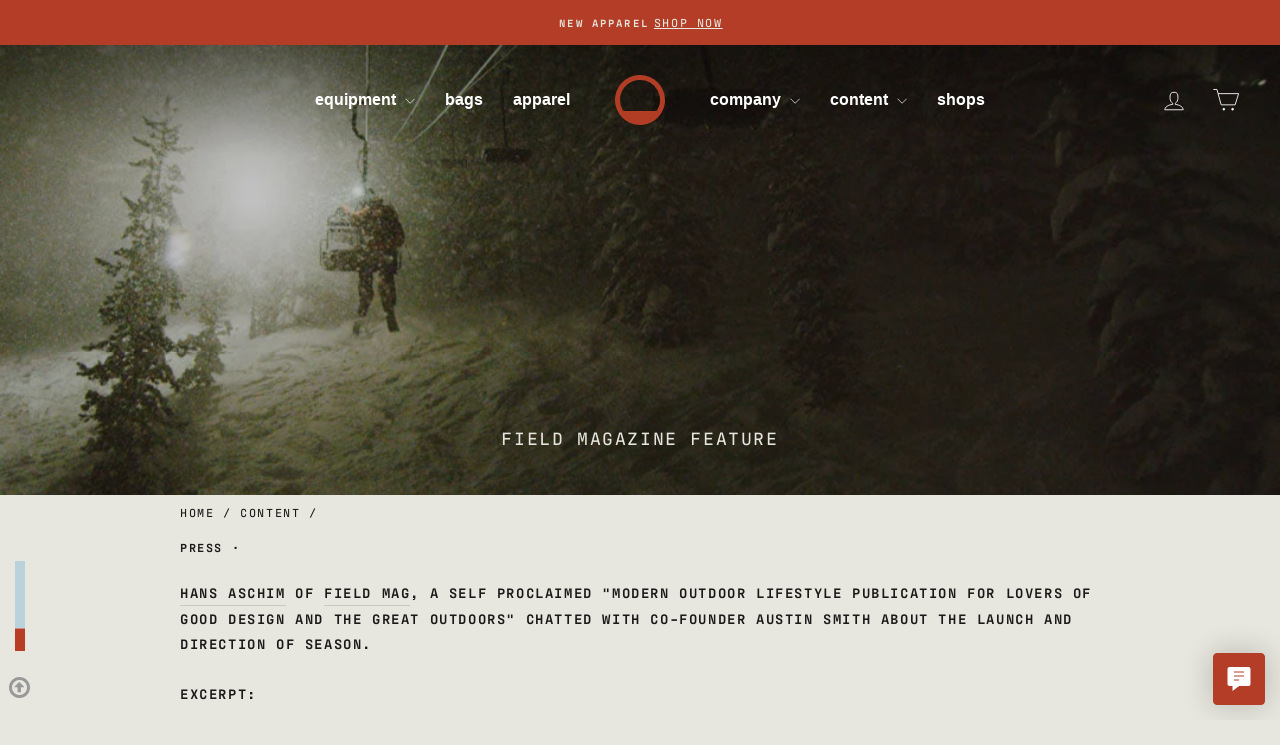

--- FILE ---
content_type: text/html; charset=utf-8
request_url: https://seasoneqpt.com/blogs/season-greetings/press-field-mag-feature
body_size: 24387
content:
<!doctype html>
<html class="no-js" lang="en" dir="ltr">
<head>
  <link rel="stylesheet" href="https://use.typekit.net/pkn1hvb.css">
   <!-- Google tag (gtag.js) -->
    <script async src="https://www.googletagmanager.com/gtag/js?id=G-PT7CEKH9RP"></script>
    <script>
      window.dataLayer = window.dataLayer || [];
      function gtag(){dataLayer.push(arguments);}
      gtag('js', new Date());

      gtag('config', 'G-PT7CEKH9RP');
    </script>
  <meta charset="utf-8">
  <meta http-equiv="X-UA-Compatible" content="IE=edge,chrome=1">
  <meta name="viewport" content="width=device-width,initial-scale=1">
  <meta name="theme-color" content="#1b1818">
  <link rel="canonical" href="https://seasoneqpt.com/blogs/season-greetings/press-field-mag-feature">
  <link rel="preconnect" href="https://cdn.shopify.com" crossorigin>
  <link rel="preconnect" href="https://fonts.shopifycdn.com" crossorigin>
  <link rel="dns-prefetch" href="https://productreviews.shopifycdn.com">
  <link rel="dns-prefetch" href="https://ajax.googleapis.com">
  <link rel="dns-prefetch" href="https://maps.googleapis.com">
  <link rel="dns-prefetch" href="https://maps.gstatic.com"><link rel="shortcut icon" href="//seasoneqpt.com/cdn/shop/files/season-portal-red_572f0a09-5d25-4e6c-ab33-2f071ae0415e_32x32.png?v=1661670957" type="image/png" /><title>Field Magazine Feature
&ndash; Season
</title>
<meta name="description" content="Hans Aschim of Field Mag, a self proclaimed &quot;modern outdoor lifestyle publication for lovers of good design and the great outdoors&quot; chatted with co-founder Austin Smith about the launch and direction of Season. excerpt:  &quot;With Season Eqpt. skiing and snowboarding are placed on the pedistal as equals. And Smith and Poll"><meta property="og:site_name" content="Season">
  <meta property="og:url" content="https://seasoneqpt.com/blogs/season-greetings/press-field-mag-feature">
  <meta property="og:title" content="Field Magazine Feature">
  <meta property="og:type" content="article">
  <meta property="og:description" content="Simply put, this approach to snow equipment is dumb, wasteful, and dated. And exactly the antithesis of Season Eqpt., an all-new brand launched this week by influential veteran professional snowboarder Austin Smith and multi-hyphenate skier-designer-artist Eric Pollard"><meta property="og:image" content="http://seasoneqpt.com/cdn/shop/articles/field-mag-feature.jpg?v=1671257307">
    <meta property="og:image:secure_url" content="https://seasoneqpt.com/cdn/shop/articles/field-mag-feature.jpg?v=1671257307">
    <meta property="og:image:width" content="1080">
    <meta property="og:image:height" content="810"><meta name="twitter:site" content="@">
  <meta name="twitter:card" content="summary_large_image">
  <meta name="twitter:title" content="Field Magazine Feature">
  <meta name="twitter:description" content="Simply put, this approach to snow equipment is dumb, wasteful, and dated. And exactly the antithesis of Season Eqpt., an all-new brand launched this week by influential veteran professional snowboarder Austin Smith and multi-hyphenate skier-designer-artist Eric Pollard">
<style data-shopify>
  

  
  
  
</style><link href="//seasoneqpt.com/cdn/shop/t/22/assets/theme.css?v=140853629621378353331758602846" rel="stylesheet" type="text/css" media="all" />
<style data-shopify>:root {
    --typeHeaderPrimary: Helvetica;
    --typeHeaderFallback: Arial, sans-serif;
    --typeHeaderSize: 35px;
    --typeHeaderWeight: 700;
    --typeHeaderLineHeight: 1;
    --typeHeaderSpacing: 0.0em;

    --typeBasePrimary:"SF Mono";
    --typeBaseFallback:Menlo, Consolas, Monaco, Liberation Mono, Lucida Console, monospace, Apple Color Emoji, Segoe UI Emoji, Segoe UI Symbol;
    --typeBaseSize: 14px;
    --typeBaseWeight: 400;
    --typeBaseSpacing: 0.025em;
    --typeBaseLineHeight: 1.5;
    --typeBaselineHeightMinus01: 1.4;

    --typeCollectionTitle: 15px;

    --iconWeight: 2px;
    --iconLinecaps: miter;

    
        --buttonRadius: 0;
    

    --colorGridOverlayOpacity: 0.0;
    }

    .placeholder-content {
    background-image: linear-gradient(100deg, rgba(0,0,0,0) 40%, rgba(0, 0, 0, 0.0) 63%, rgba(0,0,0,0) 79%);
    }</style><script>
    document.documentElement.className = document.documentElement.className.replace('no-js', 'js');

    
    !function(c,n,r,t){if(!c[r]){var i,d,p=[];d="PROD"!==t&&t?"STAGING"===t?"https://cdn.gladly.qa/gladly/chat-sdk/widget.js":t:"https://cdn.gladly.com/chat-sdk/widget.js",c[r]={init:function(){i=arguments;var e={then:function(t){return p.push({type:"t",next:t}),e},catch:function(t){return p.push({type:"c",next:t}),e}};return e}},c.__onHelpAppHostReady__=function(t){if(delete c.__onHelpAppHostReady__,(c[r]=t).loaderCdn=d,i)for(var e=t.init.apply(t,i),n=0;n<p.length;n++){var a=p[n];e="t"===a.type?e.then(a.next):e.catch(a.next)}},function(){try{var t=n.getElementsByTagName("script")[0],e=n.createElement("script");e.async=!0,e.src=d+"?q="+(new Date).getTime(),t.parentNode.insertBefore(e,t)}catch(t){}}()}}
    (window,document,'Gladly','PROD')

    window.gladlyConfig = {
        appId: 'evo.com-evo.com-season'
      };
    

    window.theme = window.theme || {};
    theme.routes = {
      home: "/",
      cart: "/cart.js",
      cartPage: "/cart",
      cartAdd: "/cart/add.js",
      cartChange: "/cart/change.js",
      search: "/search",
      predictiveSearch: "/search/suggest"
    };
    theme.strings = {
      soldOut: "Sold out",
      unavailable: "Unavailable",
      inStockLabel: "In stock",
      oneStockLabel: "Low stock - [count] item left",
      otherStockLabel: "Low stock - [count] items left",
      willNotShipUntil: "Ready to ship [date]",
      willBeInStockAfter: "Back in stock [date]",
      waitingForStock: "Inventory on the way",
      savePrice: "Save [saved_amount]",
      cartEmpty: "Your cart is currently empty.",
      cartTermsConfirmation: "You must agree with the terms and conditions of sales to check out",
      searchCollections: "Collections",
      searchPages: "Pages",
      searchArticles: "Articles",
      productFrom: "from ",
      maxQuantity: "You can only have [quantity] of [title] in your cart."
    };
    theme.settings = {
      cartType: "page",
      isCustomerTemplate: false,
      moneyFormat: "${{amount_no_decimals}}",
      saveType: "dollar",
      productImageSize: "square",
      productImageCover: false,
      predictiveSearch: false,
      predictiveSearchType: null,
      predictiveSearchVendor: false,
      predictiveSearchPrice: false,
      quickView: false,
      themeName: 'Impulse',
      themeVersion: "7.4.0"
    };
  </script>

  <script>window.performance && window.performance.mark && window.performance.mark('shopify.content_for_header.start');</script><meta name="google-site-verification" content="b_nX8fCYioMpYvi7u4ECu74PNM6oxvTufK07UrGm31I">
<meta name="facebook-domain-verification" content="18scdggnm3t4pcw30ao7of9f5v05r8">
<meta id="shopify-digital-wallet" name="shopify-digital-wallet" content="/34631155771/digital_wallets/dialog">
<meta name="shopify-checkout-api-token" content="6ba40fcb608fdc89a6b0b7f6648222a1">
<meta id="in-context-paypal-metadata" data-shop-id="34631155771" data-venmo-supported="false" data-environment="production" data-locale="en_US" data-paypal-v4="true" data-currency="USD">
<link rel="alternate" type="application/atom+xml" title="Feed" href="/blogs/season-greetings.atom" />
<link rel="alternate" hreflang="x-default" href="https://seasoneqpt.com/blogs/season-greetings/press-field-mag-feature">
<link rel="alternate" hreflang="en-CA" href="https://seasoneqpt.com/en-ca/blogs/season-greetings/press-field-mag-feature">
<link rel="alternate" hreflang="fr-CA" href="https://seasoneqpt.com/fr-ca/blogs/season-greetings/press-field-mag-feature">
<link rel="alternate" hreflang="en-GB" href="https://seasoneqpt.com/en-gb/blogs/season-greetings/press-field-mag-feature">
<link rel="alternate" hreflang="ja-JP" href="https://seasoneqpt.com/ja-jp/blogs/season-greetings/press-field-mag-feature">
<link rel="alternate" hreflang="en-JP" href="https://seasoneqpt.com/en-jp/blogs/season-greetings/press-field-mag-feature">
<link rel="alternate" hreflang="en-CH" href="https://seasoneqpt.com/en-ch/blogs/season-greetings/press-field-mag-feature">
<link rel="alternate" hreflang="fr-CH" href="https://seasoneqpt.com/fr-ch/blogs/season-greetings/press-field-mag-feature">
<link rel="alternate" hreflang="de-CH" href="https://seasoneqpt.com/de-ch/blogs/season-greetings/press-field-mag-feature">
<link rel="alternate" hreflang="it-CH" href="https://seasoneqpt.com/it-ch/blogs/season-greetings/press-field-mag-feature">
<link rel="alternate" hreflang="en-NZ" href="https://seasoneqpt.com/en-nz/blogs/season-greetings/press-field-mag-feature">
<link rel="alternate" hreflang="en-HK" href="https://seasoneqpt.com/en-hk/blogs/season-greetings/press-field-mag-feature">
<link rel="alternate" hreflang="en-AE" href="https://seasoneqpt.com/en-ae/blogs/season-greetings/press-field-mag-feature">
<link rel="alternate" hreflang="en-KR" href="https://seasoneqpt.com/en-kr/blogs/season-greetings/press-field-mag-feature">
<link rel="alternate" hreflang="es-MX" href="https://seasoneqpt.com/es-mx/blogs/season-greetings/press-field-mag-feature">
<link rel="alternate" hreflang="en-MX" href="https://seasoneqpt.com/en-mx/blogs/season-greetings/press-field-mag-feature">
<link rel="alternate" hreflang="en-IN" href="https://seasoneqpt.com/en-in/blogs/season-greetings/press-field-mag-feature">
<link rel="alternate" hreflang="en-SE" href="https://seasoneqpt.com/en-se/blogs/season-greetings/press-field-mag-feature">
<link rel="alternate" hreflang="en-NO" href="https://seasoneqpt.com/en-no/blogs/season-greetings/press-field-mag-feature">
<link rel="alternate" hreflang="en-IE" href="https://seasoneqpt.com/en-ie/blogs/season-greetings/press-field-mag-feature">
<link rel="alternate" hreflang="en-AD" href="https://seasoneqpt.com/en-eu/blogs/season-greetings/press-field-mag-feature">
<link rel="alternate" hreflang="de-AD" href="https://seasoneqpt.com/de-eu/blogs/season-greetings/press-field-mag-feature">
<link rel="alternate" hreflang="fr-AD" href="https://seasoneqpt.com/fr-eu/blogs/season-greetings/press-field-mag-feature">
<link rel="alternate" hreflang="es-AD" href="https://seasoneqpt.com/es-eu/blogs/season-greetings/press-field-mag-feature">
<link rel="alternate" hreflang="it-AD" href="https://seasoneqpt.com/it-eu/blogs/season-greetings/press-field-mag-feature">
<link rel="alternate" hreflang="en-AT" href="https://seasoneqpt.com/en-eu/blogs/season-greetings/press-field-mag-feature">
<link rel="alternate" hreflang="de-AT" href="https://seasoneqpt.com/de-eu/blogs/season-greetings/press-field-mag-feature">
<link rel="alternate" hreflang="fr-AT" href="https://seasoneqpt.com/fr-eu/blogs/season-greetings/press-field-mag-feature">
<link rel="alternate" hreflang="es-AT" href="https://seasoneqpt.com/es-eu/blogs/season-greetings/press-field-mag-feature">
<link rel="alternate" hreflang="it-AT" href="https://seasoneqpt.com/it-eu/blogs/season-greetings/press-field-mag-feature">
<link rel="alternate" hreflang="en-BE" href="https://seasoneqpt.com/en-eu/blogs/season-greetings/press-field-mag-feature">
<link rel="alternate" hreflang="de-BE" href="https://seasoneqpt.com/de-eu/blogs/season-greetings/press-field-mag-feature">
<link rel="alternate" hreflang="fr-BE" href="https://seasoneqpt.com/fr-eu/blogs/season-greetings/press-field-mag-feature">
<link rel="alternate" hreflang="es-BE" href="https://seasoneqpt.com/es-eu/blogs/season-greetings/press-field-mag-feature">
<link rel="alternate" hreflang="it-BE" href="https://seasoneqpt.com/it-eu/blogs/season-greetings/press-field-mag-feature">
<link rel="alternate" hreflang="en-BG" href="https://seasoneqpt.com/en-eu/blogs/season-greetings/press-field-mag-feature">
<link rel="alternate" hreflang="de-BG" href="https://seasoneqpt.com/de-eu/blogs/season-greetings/press-field-mag-feature">
<link rel="alternate" hreflang="fr-BG" href="https://seasoneqpt.com/fr-eu/blogs/season-greetings/press-field-mag-feature">
<link rel="alternate" hreflang="es-BG" href="https://seasoneqpt.com/es-eu/blogs/season-greetings/press-field-mag-feature">
<link rel="alternate" hreflang="it-BG" href="https://seasoneqpt.com/it-eu/blogs/season-greetings/press-field-mag-feature">
<link rel="alternate" hreflang="en-CZ" href="https://seasoneqpt.com/en-eu/blogs/season-greetings/press-field-mag-feature">
<link rel="alternate" hreflang="de-CZ" href="https://seasoneqpt.com/de-eu/blogs/season-greetings/press-field-mag-feature">
<link rel="alternate" hreflang="fr-CZ" href="https://seasoneqpt.com/fr-eu/blogs/season-greetings/press-field-mag-feature">
<link rel="alternate" hreflang="es-CZ" href="https://seasoneqpt.com/es-eu/blogs/season-greetings/press-field-mag-feature">
<link rel="alternate" hreflang="it-CZ" href="https://seasoneqpt.com/it-eu/blogs/season-greetings/press-field-mag-feature">
<link rel="alternate" hreflang="en-DE" href="https://seasoneqpt.com/en-eu/blogs/season-greetings/press-field-mag-feature">
<link rel="alternate" hreflang="de-DE" href="https://seasoneqpt.com/de-eu/blogs/season-greetings/press-field-mag-feature">
<link rel="alternate" hreflang="fr-DE" href="https://seasoneqpt.com/fr-eu/blogs/season-greetings/press-field-mag-feature">
<link rel="alternate" hreflang="es-DE" href="https://seasoneqpt.com/es-eu/blogs/season-greetings/press-field-mag-feature">
<link rel="alternate" hreflang="it-DE" href="https://seasoneqpt.com/it-eu/blogs/season-greetings/press-field-mag-feature">
<link rel="alternate" hreflang="en-DK" href="https://seasoneqpt.com/en-eu/blogs/season-greetings/press-field-mag-feature">
<link rel="alternate" hreflang="de-DK" href="https://seasoneqpt.com/de-eu/blogs/season-greetings/press-field-mag-feature">
<link rel="alternate" hreflang="fr-DK" href="https://seasoneqpt.com/fr-eu/blogs/season-greetings/press-field-mag-feature">
<link rel="alternate" hreflang="es-DK" href="https://seasoneqpt.com/es-eu/blogs/season-greetings/press-field-mag-feature">
<link rel="alternate" hreflang="it-DK" href="https://seasoneqpt.com/it-eu/blogs/season-greetings/press-field-mag-feature">
<link rel="alternate" hreflang="en-EE" href="https://seasoneqpt.com/en-eu/blogs/season-greetings/press-field-mag-feature">
<link rel="alternate" hreflang="de-EE" href="https://seasoneqpt.com/de-eu/blogs/season-greetings/press-field-mag-feature">
<link rel="alternate" hreflang="fr-EE" href="https://seasoneqpt.com/fr-eu/blogs/season-greetings/press-field-mag-feature">
<link rel="alternate" hreflang="es-EE" href="https://seasoneqpt.com/es-eu/blogs/season-greetings/press-field-mag-feature">
<link rel="alternate" hreflang="it-EE" href="https://seasoneqpt.com/it-eu/blogs/season-greetings/press-field-mag-feature">
<link rel="alternate" hreflang="en-ES" href="https://seasoneqpt.com/en-eu/blogs/season-greetings/press-field-mag-feature">
<link rel="alternate" hreflang="de-ES" href="https://seasoneqpt.com/de-eu/blogs/season-greetings/press-field-mag-feature">
<link rel="alternate" hreflang="fr-ES" href="https://seasoneqpt.com/fr-eu/blogs/season-greetings/press-field-mag-feature">
<link rel="alternate" hreflang="es-ES" href="https://seasoneqpt.com/es-eu/blogs/season-greetings/press-field-mag-feature">
<link rel="alternate" hreflang="it-ES" href="https://seasoneqpt.com/it-eu/blogs/season-greetings/press-field-mag-feature">
<link rel="alternate" hreflang="en-FR" href="https://seasoneqpt.com/en-eu/blogs/season-greetings/press-field-mag-feature">
<link rel="alternate" hreflang="de-FR" href="https://seasoneqpt.com/de-eu/blogs/season-greetings/press-field-mag-feature">
<link rel="alternate" hreflang="fr-FR" href="https://seasoneqpt.com/fr-eu/blogs/season-greetings/press-field-mag-feature">
<link rel="alternate" hreflang="es-FR" href="https://seasoneqpt.com/es-eu/blogs/season-greetings/press-field-mag-feature">
<link rel="alternate" hreflang="it-FR" href="https://seasoneqpt.com/it-eu/blogs/season-greetings/press-field-mag-feature">
<link rel="alternate" hreflang="en-GR" href="https://seasoneqpt.com/en-eu/blogs/season-greetings/press-field-mag-feature">
<link rel="alternate" hreflang="de-GR" href="https://seasoneqpt.com/de-eu/blogs/season-greetings/press-field-mag-feature">
<link rel="alternate" hreflang="fr-GR" href="https://seasoneqpt.com/fr-eu/blogs/season-greetings/press-field-mag-feature">
<link rel="alternate" hreflang="es-GR" href="https://seasoneqpt.com/es-eu/blogs/season-greetings/press-field-mag-feature">
<link rel="alternate" hreflang="it-GR" href="https://seasoneqpt.com/it-eu/blogs/season-greetings/press-field-mag-feature">
<link rel="alternate" hreflang="en-HR" href="https://seasoneqpt.com/en-eu/blogs/season-greetings/press-field-mag-feature">
<link rel="alternate" hreflang="de-HR" href="https://seasoneqpt.com/de-eu/blogs/season-greetings/press-field-mag-feature">
<link rel="alternate" hreflang="fr-HR" href="https://seasoneqpt.com/fr-eu/blogs/season-greetings/press-field-mag-feature">
<link rel="alternate" hreflang="es-HR" href="https://seasoneqpt.com/es-eu/blogs/season-greetings/press-field-mag-feature">
<link rel="alternate" hreflang="it-HR" href="https://seasoneqpt.com/it-eu/blogs/season-greetings/press-field-mag-feature">
<link rel="alternate" hreflang="en-HU" href="https://seasoneqpt.com/en-eu/blogs/season-greetings/press-field-mag-feature">
<link rel="alternate" hreflang="de-HU" href="https://seasoneqpt.com/de-eu/blogs/season-greetings/press-field-mag-feature">
<link rel="alternate" hreflang="fr-HU" href="https://seasoneqpt.com/fr-eu/blogs/season-greetings/press-field-mag-feature">
<link rel="alternate" hreflang="es-HU" href="https://seasoneqpt.com/es-eu/blogs/season-greetings/press-field-mag-feature">
<link rel="alternate" hreflang="it-HU" href="https://seasoneqpt.com/it-eu/blogs/season-greetings/press-field-mag-feature">
<link rel="alternate" hreflang="en-IL" href="https://seasoneqpt.com/en-eu/blogs/season-greetings/press-field-mag-feature">
<link rel="alternate" hreflang="de-IL" href="https://seasoneqpt.com/de-eu/blogs/season-greetings/press-field-mag-feature">
<link rel="alternate" hreflang="fr-IL" href="https://seasoneqpt.com/fr-eu/blogs/season-greetings/press-field-mag-feature">
<link rel="alternate" hreflang="es-IL" href="https://seasoneqpt.com/es-eu/blogs/season-greetings/press-field-mag-feature">
<link rel="alternate" hreflang="it-IL" href="https://seasoneqpt.com/it-eu/blogs/season-greetings/press-field-mag-feature">
<link rel="alternate" hreflang="en-IS" href="https://seasoneqpt.com/en-eu/blogs/season-greetings/press-field-mag-feature">
<link rel="alternate" hreflang="de-IS" href="https://seasoneqpt.com/de-eu/blogs/season-greetings/press-field-mag-feature">
<link rel="alternate" hreflang="fr-IS" href="https://seasoneqpt.com/fr-eu/blogs/season-greetings/press-field-mag-feature">
<link rel="alternate" hreflang="es-IS" href="https://seasoneqpt.com/es-eu/blogs/season-greetings/press-field-mag-feature">
<link rel="alternate" hreflang="it-IS" href="https://seasoneqpt.com/it-eu/blogs/season-greetings/press-field-mag-feature">
<link rel="alternate" hreflang="en-IT" href="https://seasoneqpt.com/en-eu/blogs/season-greetings/press-field-mag-feature">
<link rel="alternate" hreflang="de-IT" href="https://seasoneqpt.com/de-eu/blogs/season-greetings/press-field-mag-feature">
<link rel="alternate" hreflang="fr-IT" href="https://seasoneqpt.com/fr-eu/blogs/season-greetings/press-field-mag-feature">
<link rel="alternate" hreflang="es-IT" href="https://seasoneqpt.com/es-eu/blogs/season-greetings/press-field-mag-feature">
<link rel="alternate" hreflang="it-IT" href="https://seasoneqpt.com/it-eu/blogs/season-greetings/press-field-mag-feature">
<link rel="alternate" hreflang="en-MC" href="https://seasoneqpt.com/en-eu/blogs/season-greetings/press-field-mag-feature">
<link rel="alternate" hreflang="de-MC" href="https://seasoneqpt.com/de-eu/blogs/season-greetings/press-field-mag-feature">
<link rel="alternate" hreflang="fr-MC" href="https://seasoneqpt.com/fr-eu/blogs/season-greetings/press-field-mag-feature">
<link rel="alternate" hreflang="es-MC" href="https://seasoneqpt.com/es-eu/blogs/season-greetings/press-field-mag-feature">
<link rel="alternate" hreflang="it-MC" href="https://seasoneqpt.com/it-eu/blogs/season-greetings/press-field-mag-feature">
<link rel="alternate" hreflang="en-MD" href="https://seasoneqpt.com/en-eu/blogs/season-greetings/press-field-mag-feature">
<link rel="alternate" hreflang="de-MD" href="https://seasoneqpt.com/de-eu/blogs/season-greetings/press-field-mag-feature">
<link rel="alternate" hreflang="fr-MD" href="https://seasoneqpt.com/fr-eu/blogs/season-greetings/press-field-mag-feature">
<link rel="alternate" hreflang="es-MD" href="https://seasoneqpt.com/es-eu/blogs/season-greetings/press-field-mag-feature">
<link rel="alternate" hreflang="it-MD" href="https://seasoneqpt.com/it-eu/blogs/season-greetings/press-field-mag-feature">
<link rel="alternate" hreflang="en-MT" href="https://seasoneqpt.com/en-eu/blogs/season-greetings/press-field-mag-feature">
<link rel="alternate" hreflang="de-MT" href="https://seasoneqpt.com/de-eu/blogs/season-greetings/press-field-mag-feature">
<link rel="alternate" hreflang="fr-MT" href="https://seasoneqpt.com/fr-eu/blogs/season-greetings/press-field-mag-feature">
<link rel="alternate" hreflang="es-MT" href="https://seasoneqpt.com/es-eu/blogs/season-greetings/press-field-mag-feature">
<link rel="alternate" hreflang="it-MT" href="https://seasoneqpt.com/it-eu/blogs/season-greetings/press-field-mag-feature">
<link rel="alternate" hreflang="en-NL" href="https://seasoneqpt.com/en-eu/blogs/season-greetings/press-field-mag-feature">
<link rel="alternate" hreflang="de-NL" href="https://seasoneqpt.com/de-eu/blogs/season-greetings/press-field-mag-feature">
<link rel="alternate" hreflang="fr-NL" href="https://seasoneqpt.com/fr-eu/blogs/season-greetings/press-field-mag-feature">
<link rel="alternate" hreflang="es-NL" href="https://seasoneqpt.com/es-eu/blogs/season-greetings/press-field-mag-feature">
<link rel="alternate" hreflang="it-NL" href="https://seasoneqpt.com/it-eu/blogs/season-greetings/press-field-mag-feature">
<link rel="alternate" hreflang="en-PL" href="https://seasoneqpt.com/en-eu/blogs/season-greetings/press-field-mag-feature">
<link rel="alternate" hreflang="de-PL" href="https://seasoneqpt.com/de-eu/blogs/season-greetings/press-field-mag-feature">
<link rel="alternate" hreflang="fr-PL" href="https://seasoneqpt.com/fr-eu/blogs/season-greetings/press-field-mag-feature">
<link rel="alternate" hreflang="es-PL" href="https://seasoneqpt.com/es-eu/blogs/season-greetings/press-field-mag-feature">
<link rel="alternate" hreflang="it-PL" href="https://seasoneqpt.com/it-eu/blogs/season-greetings/press-field-mag-feature">
<link rel="alternate" hreflang="en-PT" href="https://seasoneqpt.com/en-eu/blogs/season-greetings/press-field-mag-feature">
<link rel="alternate" hreflang="de-PT" href="https://seasoneqpt.com/de-eu/blogs/season-greetings/press-field-mag-feature">
<link rel="alternate" hreflang="fr-PT" href="https://seasoneqpt.com/fr-eu/blogs/season-greetings/press-field-mag-feature">
<link rel="alternate" hreflang="es-PT" href="https://seasoneqpt.com/es-eu/blogs/season-greetings/press-field-mag-feature">
<link rel="alternate" hreflang="it-PT" href="https://seasoneqpt.com/it-eu/blogs/season-greetings/press-field-mag-feature">
<link rel="alternate" hreflang="en-RO" href="https://seasoneqpt.com/en-eu/blogs/season-greetings/press-field-mag-feature">
<link rel="alternate" hreflang="de-RO" href="https://seasoneqpt.com/de-eu/blogs/season-greetings/press-field-mag-feature">
<link rel="alternate" hreflang="fr-RO" href="https://seasoneqpt.com/fr-eu/blogs/season-greetings/press-field-mag-feature">
<link rel="alternate" hreflang="es-RO" href="https://seasoneqpt.com/es-eu/blogs/season-greetings/press-field-mag-feature">
<link rel="alternate" hreflang="it-RO" href="https://seasoneqpt.com/it-eu/blogs/season-greetings/press-field-mag-feature">
<link rel="alternate" hreflang="en-SI" href="https://seasoneqpt.com/en-eu/blogs/season-greetings/press-field-mag-feature">
<link rel="alternate" hreflang="de-SI" href="https://seasoneqpt.com/de-eu/blogs/season-greetings/press-field-mag-feature">
<link rel="alternate" hreflang="fr-SI" href="https://seasoneqpt.com/fr-eu/blogs/season-greetings/press-field-mag-feature">
<link rel="alternate" hreflang="es-SI" href="https://seasoneqpt.com/es-eu/blogs/season-greetings/press-field-mag-feature">
<link rel="alternate" hreflang="it-SI" href="https://seasoneqpt.com/it-eu/blogs/season-greetings/press-field-mag-feature">
<link rel="alternate" hreflang="en-SK" href="https://seasoneqpt.com/en-eu/blogs/season-greetings/press-field-mag-feature">
<link rel="alternate" hreflang="de-SK" href="https://seasoneqpt.com/de-eu/blogs/season-greetings/press-field-mag-feature">
<link rel="alternate" hreflang="fr-SK" href="https://seasoneqpt.com/fr-eu/blogs/season-greetings/press-field-mag-feature">
<link rel="alternate" hreflang="es-SK" href="https://seasoneqpt.com/es-eu/blogs/season-greetings/press-field-mag-feature">
<link rel="alternate" hreflang="it-SK" href="https://seasoneqpt.com/it-eu/blogs/season-greetings/press-field-mag-feature">
<link rel="alternate" hreflang="en-AR" href="https://seasoneqpt.com/en-sa/blogs/season-greetings/press-field-mag-feature">
<link rel="alternate" hreflang="es-AR" href="https://seasoneqpt.com/es-sa/blogs/season-greetings/press-field-mag-feature">
<link rel="alternate" hreflang="en-BO" href="https://seasoneqpt.com/en-sa/blogs/season-greetings/press-field-mag-feature">
<link rel="alternate" hreflang="es-BO" href="https://seasoneqpt.com/es-sa/blogs/season-greetings/press-field-mag-feature">
<link rel="alternate" hreflang="en-BR" href="https://seasoneqpt.com/en-sa/blogs/season-greetings/press-field-mag-feature">
<link rel="alternate" hreflang="es-BR" href="https://seasoneqpt.com/es-sa/blogs/season-greetings/press-field-mag-feature">
<link rel="alternate" hreflang="en-CL" href="https://seasoneqpt.com/en-sa/blogs/season-greetings/press-field-mag-feature">
<link rel="alternate" hreflang="es-CL" href="https://seasoneqpt.com/es-sa/blogs/season-greetings/press-field-mag-feature">
<link rel="alternate" hreflang="en-CO" href="https://seasoneqpt.com/en-sa/blogs/season-greetings/press-field-mag-feature">
<link rel="alternate" hreflang="es-CO" href="https://seasoneqpt.com/es-sa/blogs/season-greetings/press-field-mag-feature">
<link rel="alternate" hreflang="en-GF" href="https://seasoneqpt.com/en-sa/blogs/season-greetings/press-field-mag-feature">
<link rel="alternate" hreflang="es-GF" href="https://seasoneqpt.com/es-sa/blogs/season-greetings/press-field-mag-feature">
<link rel="alternate" hreflang="en-PE" href="https://seasoneqpt.com/en-sa/blogs/season-greetings/press-field-mag-feature">
<link rel="alternate" hreflang="es-PE" href="https://seasoneqpt.com/es-sa/blogs/season-greetings/press-field-mag-feature">
<link rel="alternate" hreflang="en-UY" href="https://seasoneqpt.com/en-sa/blogs/season-greetings/press-field-mag-feature">
<link rel="alternate" hreflang="es-UY" href="https://seasoneqpt.com/es-sa/blogs/season-greetings/press-field-mag-feature">
<link rel="alternate" hreflang="en-FI" href="https://seasoneqpt.com/en-fi/blogs/season-greetings/press-field-mag-feature">
<link rel="alternate" hreflang="es-FI" href="https://seasoneqpt.com/es-fi/blogs/season-greetings/press-field-mag-feature">
<link rel="alternate" hreflang="en-US" href="https://seasoneqpt.com/blogs/season-greetings/press-field-mag-feature">
<link rel="alternate" hreflang="es-US" href="https://seasoneqpt.com/es/blogs/season-greetings/press-field-mag-feature">
<script async="async" src="/checkouts/internal/preloads.js?locale=en-US"></script>
<link rel="preconnect" href="https://shop.app" crossorigin="anonymous">
<script async="async" src="https://shop.app/checkouts/internal/preloads.js?locale=en-US&shop_id=34631155771" crossorigin="anonymous"></script>
<script id="apple-pay-shop-capabilities" type="application/json">{"shopId":34631155771,"countryCode":"US","currencyCode":"USD","merchantCapabilities":["supports3DS"],"merchantId":"gid:\/\/shopify\/Shop\/34631155771","merchantName":"Season","requiredBillingContactFields":["postalAddress","email"],"requiredShippingContactFields":["postalAddress","email"],"shippingType":"shipping","supportedNetworks":["visa","masterCard","amex","discover","elo","jcb"],"total":{"type":"pending","label":"Season","amount":"1.00"},"shopifyPaymentsEnabled":true,"supportsSubscriptions":true}</script>
<script id="shopify-features" type="application/json">{"accessToken":"6ba40fcb608fdc89a6b0b7f6648222a1","betas":["rich-media-storefront-analytics"],"domain":"seasoneqpt.com","predictiveSearch":true,"shopId":34631155771,"locale":"en"}</script>
<script>var Shopify = Shopify || {};
Shopify.shop = "dev-season-eqpt.myshopify.com";
Shopify.locale = "en";
Shopify.currency = {"active":"USD","rate":"1.0"};
Shopify.country = "US";
Shopify.theme = {"name":"impulse - season 25-26","id":133733154875,"schema_name":"Impulse","schema_version":"7.4.0","theme_store_id":857,"role":"main"};
Shopify.theme.handle = "null";
Shopify.theme.style = {"id":null,"handle":null};
Shopify.cdnHost = "seasoneqpt.com/cdn";
Shopify.routes = Shopify.routes || {};
Shopify.routes.root = "/";</script>
<script type="module">!function(o){(o.Shopify=o.Shopify||{}).modules=!0}(window);</script>
<script>!function(o){function n(){var o=[];function n(){o.push(Array.prototype.slice.apply(arguments))}return n.q=o,n}var t=o.Shopify=o.Shopify||{};t.loadFeatures=n(),t.autoloadFeatures=n()}(window);</script>
<script>
  window.ShopifyPay = window.ShopifyPay || {};
  window.ShopifyPay.apiHost = "shop.app\/pay";
  window.ShopifyPay.redirectState = null;
</script>
<script id="shop-js-analytics" type="application/json">{"pageType":"article"}</script>
<script defer="defer" async type="module" src="//seasoneqpt.com/cdn/shopifycloud/shop-js/modules/v2/client.init-shop-cart-sync_C5BV16lS.en.esm.js"></script>
<script defer="defer" async type="module" src="//seasoneqpt.com/cdn/shopifycloud/shop-js/modules/v2/chunk.common_CygWptCX.esm.js"></script>
<script type="module">
  await import("//seasoneqpt.com/cdn/shopifycloud/shop-js/modules/v2/client.init-shop-cart-sync_C5BV16lS.en.esm.js");
await import("//seasoneqpt.com/cdn/shopifycloud/shop-js/modules/v2/chunk.common_CygWptCX.esm.js");

  window.Shopify.SignInWithShop?.initShopCartSync?.({"fedCMEnabled":true,"windoidEnabled":true});

</script>
<script>
  window.Shopify = window.Shopify || {};
  if (!window.Shopify.featureAssets) window.Shopify.featureAssets = {};
  window.Shopify.featureAssets['shop-js'] = {"shop-cart-sync":["modules/v2/client.shop-cart-sync_ZFArdW7E.en.esm.js","modules/v2/chunk.common_CygWptCX.esm.js"],"init-fed-cm":["modules/v2/client.init-fed-cm_CmiC4vf6.en.esm.js","modules/v2/chunk.common_CygWptCX.esm.js"],"shop-button":["modules/v2/client.shop-button_tlx5R9nI.en.esm.js","modules/v2/chunk.common_CygWptCX.esm.js"],"shop-cash-offers":["modules/v2/client.shop-cash-offers_DOA2yAJr.en.esm.js","modules/v2/chunk.common_CygWptCX.esm.js","modules/v2/chunk.modal_D71HUcav.esm.js"],"init-windoid":["modules/v2/client.init-windoid_sURxWdc1.en.esm.js","modules/v2/chunk.common_CygWptCX.esm.js"],"shop-toast-manager":["modules/v2/client.shop-toast-manager_ClPi3nE9.en.esm.js","modules/v2/chunk.common_CygWptCX.esm.js"],"init-shop-email-lookup-coordinator":["modules/v2/client.init-shop-email-lookup-coordinator_B8hsDcYM.en.esm.js","modules/v2/chunk.common_CygWptCX.esm.js"],"init-shop-cart-sync":["modules/v2/client.init-shop-cart-sync_C5BV16lS.en.esm.js","modules/v2/chunk.common_CygWptCX.esm.js"],"avatar":["modules/v2/client.avatar_BTnouDA3.en.esm.js"],"pay-button":["modules/v2/client.pay-button_FdsNuTd3.en.esm.js","modules/v2/chunk.common_CygWptCX.esm.js"],"init-customer-accounts":["modules/v2/client.init-customer-accounts_DxDtT_ad.en.esm.js","modules/v2/client.shop-login-button_C5VAVYt1.en.esm.js","modules/v2/chunk.common_CygWptCX.esm.js","modules/v2/chunk.modal_D71HUcav.esm.js"],"init-shop-for-new-customer-accounts":["modules/v2/client.init-shop-for-new-customer-accounts_ChsxoAhi.en.esm.js","modules/v2/client.shop-login-button_C5VAVYt1.en.esm.js","modules/v2/chunk.common_CygWptCX.esm.js","modules/v2/chunk.modal_D71HUcav.esm.js"],"shop-login-button":["modules/v2/client.shop-login-button_C5VAVYt1.en.esm.js","modules/v2/chunk.common_CygWptCX.esm.js","modules/v2/chunk.modal_D71HUcav.esm.js"],"init-customer-accounts-sign-up":["modules/v2/client.init-customer-accounts-sign-up_CPSyQ0Tj.en.esm.js","modules/v2/client.shop-login-button_C5VAVYt1.en.esm.js","modules/v2/chunk.common_CygWptCX.esm.js","modules/v2/chunk.modal_D71HUcav.esm.js"],"shop-follow-button":["modules/v2/client.shop-follow-button_Cva4Ekp9.en.esm.js","modules/v2/chunk.common_CygWptCX.esm.js","modules/v2/chunk.modal_D71HUcav.esm.js"],"checkout-modal":["modules/v2/client.checkout-modal_BPM8l0SH.en.esm.js","modules/v2/chunk.common_CygWptCX.esm.js","modules/v2/chunk.modal_D71HUcav.esm.js"],"lead-capture":["modules/v2/client.lead-capture_Bi8yE_yS.en.esm.js","modules/v2/chunk.common_CygWptCX.esm.js","modules/v2/chunk.modal_D71HUcav.esm.js"],"shop-login":["modules/v2/client.shop-login_D6lNrXab.en.esm.js","modules/v2/chunk.common_CygWptCX.esm.js","modules/v2/chunk.modal_D71HUcav.esm.js"],"payment-terms":["modules/v2/client.payment-terms_CZxnsJam.en.esm.js","modules/v2/chunk.common_CygWptCX.esm.js","modules/v2/chunk.modal_D71HUcav.esm.js"]};
</script>
<script>(function() {
  var isLoaded = false;
  function asyncLoad() {
    if (isLoaded) return;
    isLoaded = true;
    var urls = ["https:\/\/intg.snapchat.com\/shopify\/shopify-scevent-init.js?id=160c1c58-1afe-43bd-8706-5c063d3afed0\u0026shop=dev-season-eqpt.myshopify.com","https:\/\/static.klaviyo.com\/onsite\/js\/klaviyo.js?company_id=MgSm2p\u0026shop=dev-season-eqpt.myshopify.com","https:\/\/cdn.roseperl.com\/storelocator-prod\/stockist-form\/dev-season-eqpt-1750212492.js?shop=dev-season-eqpt.myshopify.com","https:\/\/cdn.roseperl.com\/storelocator-prod\/setting\/dev-season-eqpt-1758738610.js?shop=dev-season-eqpt.myshopify.com","https:\/\/cdn.roseperl.com\/storelocator-prod\/wtb\/dev-season-eqpt-1758738611.js?shop=dev-season-eqpt.myshopify.com"];
    for (var i = 0; i < urls.length; i++) {
      var s = document.createElement('script');
      s.type = 'text/javascript';
      s.async = true;
      s.src = urls[i];
      var x = document.getElementsByTagName('script')[0];
      x.parentNode.insertBefore(s, x);
    }
  };
  if(window.attachEvent) {
    window.attachEvent('onload', asyncLoad);
  } else {
    window.addEventListener('load', asyncLoad, false);
  }
})();</script>
<script id="__st">var __st={"a":34631155771,"offset":-28800,"reqid":"0a9e91a8-ba66-4877-a60e-43712d9dd77a-1768678116","pageurl":"seasoneqpt.com\/blogs\/season-greetings\/press-field-mag-feature","s":"articles-557379715131","u":"a06db6012df7","p":"article","rtyp":"article","rid":557379715131};</script>
<script>window.ShopifyPaypalV4VisibilityTracking = true;</script>
<script id="captcha-bootstrap">!function(){'use strict';const t='contact',e='account',n='new_comment',o=[[t,t],['blogs',n],['comments',n],[t,'customer']],c=[[e,'customer_login'],[e,'guest_login'],[e,'recover_customer_password'],[e,'create_customer']],r=t=>t.map((([t,e])=>`form[action*='/${t}']:not([data-nocaptcha='true']) input[name='form_type'][value='${e}']`)).join(','),a=t=>()=>t?[...document.querySelectorAll(t)].map((t=>t.form)):[];function s(){const t=[...o],e=r(t);return a(e)}const i='password',u='form_key',d=['recaptcha-v3-token','g-recaptcha-response','h-captcha-response',i],f=()=>{try{return window.sessionStorage}catch{return}},m='__shopify_v',_=t=>t.elements[u];function p(t,e,n=!1){try{const o=window.sessionStorage,c=JSON.parse(o.getItem(e)),{data:r}=function(t){const{data:e,action:n}=t;return t[m]||n?{data:e,action:n}:{data:t,action:n}}(c);for(const[e,n]of Object.entries(r))t.elements[e]&&(t.elements[e].value=n);n&&o.removeItem(e)}catch(o){console.error('form repopulation failed',{error:o})}}const l='form_type',E='cptcha';function T(t){t.dataset[E]=!0}const w=window,h=w.document,L='Shopify',v='ce_forms',y='captcha';let A=!1;((t,e)=>{const n=(g='f06e6c50-85a8-45c8-87d0-21a2b65856fe',I='https://cdn.shopify.com/shopifycloud/storefront-forms-hcaptcha/ce_storefront_forms_captcha_hcaptcha.v1.5.2.iife.js',D={infoText:'Protected by hCaptcha',privacyText:'Privacy',termsText:'Terms'},(t,e,n)=>{const o=w[L][v],c=o.bindForm;if(c)return c(t,g,e,D).then(n);var r;o.q.push([[t,g,e,D],n]),r=I,A||(h.body.append(Object.assign(h.createElement('script'),{id:'captcha-provider',async:!0,src:r})),A=!0)});var g,I,D;w[L]=w[L]||{},w[L][v]=w[L][v]||{},w[L][v].q=[],w[L][y]=w[L][y]||{},w[L][y].protect=function(t,e){n(t,void 0,e),T(t)},Object.freeze(w[L][y]),function(t,e,n,w,h,L){const[v,y,A,g]=function(t,e,n){const i=e?o:[],u=t?c:[],d=[...i,...u],f=r(d),m=r(i),_=r(d.filter((([t,e])=>n.includes(e))));return[a(f),a(m),a(_),s()]}(w,h,L),I=t=>{const e=t.target;return e instanceof HTMLFormElement?e:e&&e.form},D=t=>v().includes(t);t.addEventListener('submit',(t=>{const e=I(t);if(!e)return;const n=D(e)&&!e.dataset.hcaptchaBound&&!e.dataset.recaptchaBound,o=_(e),c=g().includes(e)&&(!o||!o.value);(n||c)&&t.preventDefault(),c&&!n&&(function(t){try{if(!f())return;!function(t){const e=f();if(!e)return;const n=_(t);if(!n)return;const o=n.value;o&&e.removeItem(o)}(t);const e=Array.from(Array(32),(()=>Math.random().toString(36)[2])).join('');!function(t,e){_(t)||t.append(Object.assign(document.createElement('input'),{type:'hidden',name:u})),t.elements[u].value=e}(t,e),function(t,e){const n=f();if(!n)return;const o=[...t.querySelectorAll(`input[type='${i}']`)].map((({name:t})=>t)),c=[...d,...o],r={};for(const[a,s]of new FormData(t).entries())c.includes(a)||(r[a]=s);n.setItem(e,JSON.stringify({[m]:1,action:t.action,data:r}))}(t,e)}catch(e){console.error('failed to persist form',e)}}(e),e.submit())}));const S=(t,e)=>{t&&!t.dataset[E]&&(n(t,e.some((e=>e===t))),T(t))};for(const o of['focusin','change'])t.addEventListener(o,(t=>{const e=I(t);D(e)&&S(e,y())}));const B=e.get('form_key'),M=e.get(l),P=B&&M;t.addEventListener('DOMContentLoaded',(()=>{const t=y();if(P)for(const e of t)e.elements[l].value===M&&p(e,B);[...new Set([...A(),...v().filter((t=>'true'===t.dataset.shopifyCaptcha))])].forEach((e=>S(e,t)))}))}(h,new URLSearchParams(w.location.search),n,t,e,['guest_login'])})(!0,!1)}();</script>
<script integrity="sha256-4kQ18oKyAcykRKYeNunJcIwy7WH5gtpwJnB7kiuLZ1E=" data-source-attribution="shopify.loadfeatures" defer="defer" src="//seasoneqpt.com/cdn/shopifycloud/storefront/assets/storefront/load_feature-a0a9edcb.js" crossorigin="anonymous"></script>
<script crossorigin="anonymous" defer="defer" src="//seasoneqpt.com/cdn/shopifycloud/storefront/assets/shopify_pay/storefront-65b4c6d7.js?v=20250812"></script>
<script data-source-attribution="shopify.dynamic_checkout.dynamic.init">var Shopify=Shopify||{};Shopify.PaymentButton=Shopify.PaymentButton||{isStorefrontPortableWallets:!0,init:function(){window.Shopify.PaymentButton.init=function(){};var t=document.createElement("script");t.src="https://seasoneqpt.com/cdn/shopifycloud/portable-wallets/latest/portable-wallets.en.js",t.type="module",document.head.appendChild(t)}};
</script>
<script data-source-attribution="shopify.dynamic_checkout.buyer_consent">
  function portableWalletsHideBuyerConsent(e){var t=document.getElementById("shopify-buyer-consent"),n=document.getElementById("shopify-subscription-policy-button");t&&n&&(t.classList.add("hidden"),t.setAttribute("aria-hidden","true"),n.removeEventListener("click",e))}function portableWalletsShowBuyerConsent(e){var t=document.getElementById("shopify-buyer-consent"),n=document.getElementById("shopify-subscription-policy-button");t&&n&&(t.classList.remove("hidden"),t.removeAttribute("aria-hidden"),n.addEventListener("click",e))}window.Shopify?.PaymentButton&&(window.Shopify.PaymentButton.hideBuyerConsent=portableWalletsHideBuyerConsent,window.Shopify.PaymentButton.showBuyerConsent=portableWalletsShowBuyerConsent);
</script>
<script data-source-attribution="shopify.dynamic_checkout.cart.bootstrap">document.addEventListener("DOMContentLoaded",(function(){function t(){return document.querySelector("shopify-accelerated-checkout-cart, shopify-accelerated-checkout")}if(t())Shopify.PaymentButton.init();else{new MutationObserver((function(e,n){t()&&(Shopify.PaymentButton.init(),n.disconnect())})).observe(document.body,{childList:!0,subtree:!0})}}));
</script>
<script id='scb4127' type='text/javascript' async='' src='https://seasoneqpt.com/cdn/shopifycloud/privacy-banner/storefront-banner.js'></script><link id="shopify-accelerated-checkout-styles" rel="stylesheet" media="screen" href="https://seasoneqpt.com/cdn/shopifycloud/portable-wallets/latest/accelerated-checkout-backwards-compat.css" crossorigin="anonymous">
<style id="shopify-accelerated-checkout-cart">
        #shopify-buyer-consent {
  margin-top: 1em;
  display: inline-block;
  width: 100%;
}

#shopify-buyer-consent.hidden {
  display: none;
}

#shopify-subscription-policy-button {
  background: none;
  border: none;
  padding: 0;
  text-decoration: underline;
  font-size: inherit;
  cursor: pointer;
}

#shopify-subscription-policy-button::before {
  box-shadow: none;
}

      </style>

<script>window.performance && window.performance.mark && window.performance.mark('shopify.content_for_header.end');</script>

  <script src="//seasoneqpt.com/cdn/shop/t/22/assets/vendor-scripts-v11.js" defer="defer"></script><link rel="stylesheet" href="//seasoneqpt.com/cdn/shop/t/22/assets/country-flags.css"><script src="//seasoneqpt.com/cdn/shop/t/22/assets/theme.js?v=154483014693151422211757110754" defer="defer"></script>
<script>
    var appEnvironment = 'storelocator-prod';
    var shopHash = 'e84282df9e1cd5e7ba584dea33050879';
</script>

<!-- BEGIN app block: shopify://apps/klaviyo-email-marketing-sms/blocks/klaviyo-onsite-embed/2632fe16-c075-4321-a88b-50b567f42507 -->












  <script async src="https://static.klaviyo.com/onsite/js/MgSm2p/klaviyo.js?company_id=MgSm2p"></script>
  <script>!function(){if(!window.klaviyo){window._klOnsite=window._klOnsite||[];try{window.klaviyo=new Proxy({},{get:function(n,i){return"push"===i?function(){var n;(n=window._klOnsite).push.apply(n,arguments)}:function(){for(var n=arguments.length,o=new Array(n),w=0;w<n;w++)o[w]=arguments[w];var t="function"==typeof o[o.length-1]?o.pop():void 0,e=new Promise((function(n){window._klOnsite.push([i].concat(o,[function(i){t&&t(i),n(i)}]))}));return e}}})}catch(n){window.klaviyo=window.klaviyo||[],window.klaviyo.push=function(){var n;(n=window._klOnsite).push.apply(n,arguments)}}}}();</script>

  




  <script>
    window.klaviyoReviewsProductDesignMode = false
  </script>







<!-- END app block --><link href="https://monorail-edge.shopifysvc.com" rel="dns-prefetch">
<script>(function(){if ("sendBeacon" in navigator && "performance" in window) {try {var session_token_from_headers = performance.getEntriesByType('navigation')[0].serverTiming.find(x => x.name == '_s').description;} catch {var session_token_from_headers = undefined;}var session_cookie_matches = document.cookie.match(/_shopify_s=([^;]*)/);var session_token_from_cookie = session_cookie_matches && session_cookie_matches.length === 2 ? session_cookie_matches[1] : "";var session_token = session_token_from_headers || session_token_from_cookie || "";function handle_abandonment_event(e) {var entries = performance.getEntries().filter(function(entry) {return /monorail-edge.shopifysvc.com/.test(entry.name);});if (!window.abandonment_tracked && entries.length === 0) {window.abandonment_tracked = true;var currentMs = Date.now();var navigation_start = performance.timing.navigationStart;var payload = {shop_id: 34631155771,url: window.location.href,navigation_start,duration: currentMs - navigation_start,session_token,page_type: "article"};window.navigator.sendBeacon("https://monorail-edge.shopifysvc.com/v1/produce", JSON.stringify({schema_id: "online_store_buyer_site_abandonment/1.1",payload: payload,metadata: {event_created_at_ms: currentMs,event_sent_at_ms: currentMs}}));}}window.addEventListener('pagehide', handle_abandonment_event);}}());</script>
<script id="web-pixels-manager-setup">(function e(e,d,r,n,o){if(void 0===o&&(o={}),!Boolean(null===(a=null===(i=window.Shopify)||void 0===i?void 0:i.analytics)||void 0===a?void 0:a.replayQueue)){var i,a;window.Shopify=window.Shopify||{};var t=window.Shopify;t.analytics=t.analytics||{};var s=t.analytics;s.replayQueue=[],s.publish=function(e,d,r){return s.replayQueue.push([e,d,r]),!0};try{self.performance.mark("wpm:start")}catch(e){}var l=function(){var e={modern:/Edge?\/(1{2}[4-9]|1[2-9]\d|[2-9]\d{2}|\d{4,})\.\d+(\.\d+|)|Firefox\/(1{2}[4-9]|1[2-9]\d|[2-9]\d{2}|\d{4,})\.\d+(\.\d+|)|Chrom(ium|e)\/(9{2}|\d{3,})\.\d+(\.\d+|)|(Maci|X1{2}).+ Version\/(15\.\d+|(1[6-9]|[2-9]\d|\d{3,})\.\d+)([,.]\d+|)( \(\w+\)|)( Mobile\/\w+|) Safari\/|Chrome.+OPR\/(9{2}|\d{3,})\.\d+\.\d+|(CPU[ +]OS|iPhone[ +]OS|CPU[ +]iPhone|CPU IPhone OS|CPU iPad OS)[ +]+(15[._]\d+|(1[6-9]|[2-9]\d|\d{3,})[._]\d+)([._]\d+|)|Android:?[ /-](13[3-9]|1[4-9]\d|[2-9]\d{2}|\d{4,})(\.\d+|)(\.\d+|)|Android.+Firefox\/(13[5-9]|1[4-9]\d|[2-9]\d{2}|\d{4,})\.\d+(\.\d+|)|Android.+Chrom(ium|e)\/(13[3-9]|1[4-9]\d|[2-9]\d{2}|\d{4,})\.\d+(\.\d+|)|SamsungBrowser\/([2-9]\d|\d{3,})\.\d+/,legacy:/Edge?\/(1[6-9]|[2-9]\d|\d{3,})\.\d+(\.\d+|)|Firefox\/(5[4-9]|[6-9]\d|\d{3,})\.\d+(\.\d+|)|Chrom(ium|e)\/(5[1-9]|[6-9]\d|\d{3,})\.\d+(\.\d+|)([\d.]+$|.*Safari\/(?![\d.]+ Edge\/[\d.]+$))|(Maci|X1{2}).+ Version\/(10\.\d+|(1[1-9]|[2-9]\d|\d{3,})\.\d+)([,.]\d+|)( \(\w+\)|)( Mobile\/\w+|) Safari\/|Chrome.+OPR\/(3[89]|[4-9]\d|\d{3,})\.\d+\.\d+|(CPU[ +]OS|iPhone[ +]OS|CPU[ +]iPhone|CPU IPhone OS|CPU iPad OS)[ +]+(10[._]\d+|(1[1-9]|[2-9]\d|\d{3,})[._]\d+)([._]\d+|)|Android:?[ /-](13[3-9]|1[4-9]\d|[2-9]\d{2}|\d{4,})(\.\d+|)(\.\d+|)|Mobile Safari.+OPR\/([89]\d|\d{3,})\.\d+\.\d+|Android.+Firefox\/(13[5-9]|1[4-9]\d|[2-9]\d{2}|\d{4,})\.\d+(\.\d+|)|Android.+Chrom(ium|e)\/(13[3-9]|1[4-9]\d|[2-9]\d{2}|\d{4,})\.\d+(\.\d+|)|Android.+(UC? ?Browser|UCWEB|U3)[ /]?(15\.([5-9]|\d{2,})|(1[6-9]|[2-9]\d|\d{3,})\.\d+)\.\d+|SamsungBrowser\/(5\.\d+|([6-9]|\d{2,})\.\d+)|Android.+MQ{2}Browser\/(14(\.(9|\d{2,})|)|(1[5-9]|[2-9]\d|\d{3,})(\.\d+|))(\.\d+|)|K[Aa][Ii]OS\/(3\.\d+|([4-9]|\d{2,})\.\d+)(\.\d+|)/},d=e.modern,r=e.legacy,n=navigator.userAgent;return n.match(d)?"modern":n.match(r)?"legacy":"unknown"}(),u="modern"===l?"modern":"legacy",c=(null!=n?n:{modern:"",legacy:""})[u],f=function(e){return[e.baseUrl,"/wpm","/b",e.hashVersion,"modern"===e.buildTarget?"m":"l",".js"].join("")}({baseUrl:d,hashVersion:r,buildTarget:u}),m=function(e){var d=e.version,r=e.bundleTarget,n=e.surface,o=e.pageUrl,i=e.monorailEndpoint;return{emit:function(e){var a=e.status,t=e.errorMsg,s=(new Date).getTime(),l=JSON.stringify({metadata:{event_sent_at_ms:s},events:[{schema_id:"web_pixels_manager_load/3.1",payload:{version:d,bundle_target:r,page_url:o,status:a,surface:n,error_msg:t},metadata:{event_created_at_ms:s}}]});if(!i)return console&&console.warn&&console.warn("[Web Pixels Manager] No Monorail endpoint provided, skipping logging."),!1;try{return self.navigator.sendBeacon.bind(self.navigator)(i,l)}catch(e){}var u=new XMLHttpRequest;try{return u.open("POST",i,!0),u.setRequestHeader("Content-Type","text/plain"),u.send(l),!0}catch(e){return console&&console.warn&&console.warn("[Web Pixels Manager] Got an unhandled error while logging to Monorail."),!1}}}}({version:r,bundleTarget:l,surface:e.surface,pageUrl:self.location.href,monorailEndpoint:e.monorailEndpoint});try{o.browserTarget=l,function(e){var d=e.src,r=e.async,n=void 0===r||r,o=e.onload,i=e.onerror,a=e.sri,t=e.scriptDataAttributes,s=void 0===t?{}:t,l=document.createElement("script"),u=document.querySelector("head"),c=document.querySelector("body");if(l.async=n,l.src=d,a&&(l.integrity=a,l.crossOrigin="anonymous"),s)for(var f in s)if(Object.prototype.hasOwnProperty.call(s,f))try{l.dataset[f]=s[f]}catch(e){}if(o&&l.addEventListener("load",o),i&&l.addEventListener("error",i),u)u.appendChild(l);else{if(!c)throw new Error("Did not find a head or body element to append the script");c.appendChild(l)}}({src:f,async:!0,onload:function(){if(!function(){var e,d;return Boolean(null===(d=null===(e=window.Shopify)||void 0===e?void 0:e.analytics)||void 0===d?void 0:d.initialized)}()){var d=window.webPixelsManager.init(e)||void 0;if(d){var r=window.Shopify.analytics;r.replayQueue.forEach((function(e){var r=e[0],n=e[1],o=e[2];d.publishCustomEvent(r,n,o)})),r.replayQueue=[],r.publish=d.publishCustomEvent,r.visitor=d.visitor,r.initialized=!0}}},onerror:function(){return m.emit({status:"failed",errorMsg:"".concat(f," has failed to load")})},sri:function(e){var d=/^sha384-[A-Za-z0-9+/=]+$/;return"string"==typeof e&&d.test(e)}(c)?c:"",scriptDataAttributes:o}),m.emit({status:"loading"})}catch(e){m.emit({status:"failed",errorMsg:(null==e?void 0:e.message)||"Unknown error"})}}})({shopId: 34631155771,storefrontBaseUrl: "https://seasoneqpt.com",extensionsBaseUrl: "https://extensions.shopifycdn.com/cdn/shopifycloud/web-pixels-manager",monorailEndpoint: "https://monorail-edge.shopifysvc.com/unstable/produce_batch",surface: "storefront-renderer",enabledBetaFlags: ["2dca8a86"],webPixelsConfigList: [{"id":"917307451","configuration":"{\"accountID\":\"MgSm2p\",\"webPixelConfig\":\"eyJlbmFibGVBZGRlZFRvQ2FydEV2ZW50cyI6IHRydWV9\"}","eventPayloadVersion":"v1","runtimeContext":"STRICT","scriptVersion":"524f6c1ee37bacdca7657a665bdca589","type":"APP","apiClientId":123074,"privacyPurposes":["ANALYTICS","MARKETING"],"dataSharingAdjustments":{"protectedCustomerApprovalScopes":["read_customer_address","read_customer_email","read_customer_name","read_customer_personal_data","read_customer_phone"]}},{"id":"252477499","configuration":"{\"config\":\"{\\\"pixel_id\\\":\\\"G-PT7CEKH9RP\\\",\\\"target_country\\\":\\\"US\\\",\\\"gtag_events\\\":[{\\\"type\\\":\\\"search\\\",\\\"action_label\\\":[\\\"G-PT7CEKH9RP\\\",\\\"AW-426098006\\\/VbRACLuKx_oBENb6lssB\\\"]},{\\\"type\\\":\\\"begin_checkout\\\",\\\"action_label\\\":[\\\"G-PT7CEKH9RP\\\",\\\"AW-426098006\\\/Jw2MCLiKx_oBENb6lssB\\\"]},{\\\"type\\\":\\\"view_item\\\",\\\"action_label\\\":[\\\"G-PT7CEKH9RP\\\",\\\"AW-426098006\\\/2JMbCLKKx_oBENb6lssB\\\",\\\"MC-60EFZS96PP\\\"]},{\\\"type\\\":\\\"purchase\\\",\\\"action_label\\\":[\\\"G-PT7CEKH9RP\\\",\\\"AW-426098006\\\/sJjqCK-Kx_oBENb6lssB\\\",\\\"MC-60EFZS96PP\\\"]},{\\\"type\\\":\\\"page_view\\\",\\\"action_label\\\":[\\\"G-PT7CEKH9RP\\\",\\\"AW-426098006\\\/csIACKyKx_oBENb6lssB\\\",\\\"MC-60EFZS96PP\\\"]},{\\\"type\\\":\\\"add_payment_info\\\",\\\"action_label\\\":[\\\"G-PT7CEKH9RP\\\",\\\"AW-426098006\\\/QYdDCL6Kx_oBENb6lssB\\\"]},{\\\"type\\\":\\\"add_to_cart\\\",\\\"action_label\\\":[\\\"G-PT7CEKH9RP\\\",\\\"AW-426098006\\\/srXjCLWKx_oBENb6lssB\\\"]}],\\\"enable_monitoring_mode\\\":false}\"}","eventPayloadVersion":"v1","runtimeContext":"OPEN","scriptVersion":"b2a88bafab3e21179ed38636efcd8a93","type":"APP","apiClientId":1780363,"privacyPurposes":[],"dataSharingAdjustments":{"protectedCustomerApprovalScopes":["read_customer_address","read_customer_email","read_customer_name","read_customer_personal_data","read_customer_phone"]}},{"id":"99057723","configuration":"{\"pixel_id\":\"387999422817240\",\"pixel_type\":\"facebook_pixel\",\"metaapp_system_user_token\":\"-\"}","eventPayloadVersion":"v1","runtimeContext":"OPEN","scriptVersion":"ca16bc87fe92b6042fbaa3acc2fbdaa6","type":"APP","apiClientId":2329312,"privacyPurposes":["ANALYTICS","MARKETING","SALE_OF_DATA"],"dataSharingAdjustments":{"protectedCustomerApprovalScopes":["read_customer_address","read_customer_email","read_customer_name","read_customer_personal_data","read_customer_phone"]}},{"id":"41943099","configuration":"{\"tagID\":\"2613485661444\"}","eventPayloadVersion":"v1","runtimeContext":"STRICT","scriptVersion":"18031546ee651571ed29edbe71a3550b","type":"APP","apiClientId":3009811,"privacyPurposes":["ANALYTICS","MARKETING","SALE_OF_DATA"],"dataSharingAdjustments":{"protectedCustomerApprovalScopes":["read_customer_address","read_customer_email","read_customer_name","read_customer_personal_data","read_customer_phone"]}},{"id":"10682427","configuration":"{\"myshopifyDomain\":\"dev-season-eqpt.myshopify.com\"}","eventPayloadVersion":"v1","runtimeContext":"STRICT","scriptVersion":"23b97d18e2aa74363140dc29c9284e87","type":"APP","apiClientId":2775569,"privacyPurposes":["ANALYTICS","MARKETING","SALE_OF_DATA"],"dataSharingAdjustments":{"protectedCustomerApprovalScopes":["read_customer_address","read_customer_email","read_customer_name","read_customer_phone","read_customer_personal_data"]}},{"id":"3604539","configuration":"{\"pixelId\":\"160c1c58-1afe-43bd-8706-5c063d3afed0\"}","eventPayloadVersion":"v1","runtimeContext":"STRICT","scriptVersion":"c119f01612c13b62ab52809eb08154bb","type":"APP","apiClientId":2556259,"privacyPurposes":["ANALYTICS","MARKETING","SALE_OF_DATA"],"dataSharingAdjustments":{"protectedCustomerApprovalScopes":["read_customer_address","read_customer_email","read_customer_name","read_customer_personal_data","read_customer_phone"]}},{"id":"shopify-app-pixel","configuration":"{}","eventPayloadVersion":"v1","runtimeContext":"STRICT","scriptVersion":"0450","apiClientId":"shopify-pixel","type":"APP","privacyPurposes":["ANALYTICS","MARKETING"]},{"id":"shopify-custom-pixel","eventPayloadVersion":"v1","runtimeContext":"LAX","scriptVersion":"0450","apiClientId":"shopify-pixel","type":"CUSTOM","privacyPurposes":["ANALYTICS","MARKETING"]}],isMerchantRequest: false,initData: {"shop":{"name":"Season","paymentSettings":{"currencyCode":"USD"},"myshopifyDomain":"dev-season-eqpt.myshopify.com","countryCode":"US","storefrontUrl":"https:\/\/seasoneqpt.com"},"customer":null,"cart":null,"checkout":null,"productVariants":[],"purchasingCompany":null},},"https://seasoneqpt.com/cdn","fcfee988w5aeb613cpc8e4bc33m6693e112",{"modern":"","legacy":""},{"shopId":"34631155771","storefrontBaseUrl":"https:\/\/seasoneqpt.com","extensionBaseUrl":"https:\/\/extensions.shopifycdn.com\/cdn\/shopifycloud\/web-pixels-manager","surface":"storefront-renderer","enabledBetaFlags":"[\"2dca8a86\"]","isMerchantRequest":"false","hashVersion":"fcfee988w5aeb613cpc8e4bc33m6693e112","publish":"custom","events":"[[\"page_viewed\",{}]]"});</script><script>
  window.ShopifyAnalytics = window.ShopifyAnalytics || {};
  window.ShopifyAnalytics.meta = window.ShopifyAnalytics.meta || {};
  window.ShopifyAnalytics.meta.currency = 'USD';
  var meta = {"page":{"pageType":"article","resourceType":"article","resourceId":557379715131,"requestId":"0a9e91a8-ba66-4877-a60e-43712d9dd77a-1768678116"}};
  for (var attr in meta) {
    window.ShopifyAnalytics.meta[attr] = meta[attr];
  }
</script>
<script class="analytics">
  (function () {
    var customDocumentWrite = function(content) {
      var jquery = null;

      if (window.jQuery) {
        jquery = window.jQuery;
      } else if (window.Checkout && window.Checkout.$) {
        jquery = window.Checkout.$;
      }

      if (jquery) {
        jquery('body').append(content);
      }
    };

    var hasLoggedConversion = function(token) {
      if (token) {
        return document.cookie.indexOf('loggedConversion=' + token) !== -1;
      }
      return false;
    }

    var setCookieIfConversion = function(token) {
      if (token) {
        var twoMonthsFromNow = new Date(Date.now());
        twoMonthsFromNow.setMonth(twoMonthsFromNow.getMonth() + 2);

        document.cookie = 'loggedConversion=' + token + '; expires=' + twoMonthsFromNow;
      }
    }

    var trekkie = window.ShopifyAnalytics.lib = window.trekkie = window.trekkie || [];
    if (trekkie.integrations) {
      return;
    }
    trekkie.methods = [
      'identify',
      'page',
      'ready',
      'track',
      'trackForm',
      'trackLink'
    ];
    trekkie.factory = function(method) {
      return function() {
        var args = Array.prototype.slice.call(arguments);
        args.unshift(method);
        trekkie.push(args);
        return trekkie;
      };
    };
    for (var i = 0; i < trekkie.methods.length; i++) {
      var key = trekkie.methods[i];
      trekkie[key] = trekkie.factory(key);
    }
    trekkie.load = function(config) {
      trekkie.config = config || {};
      trekkie.config.initialDocumentCookie = document.cookie;
      var first = document.getElementsByTagName('script')[0];
      var script = document.createElement('script');
      script.type = 'text/javascript';
      script.onerror = function(e) {
        var scriptFallback = document.createElement('script');
        scriptFallback.type = 'text/javascript';
        scriptFallback.onerror = function(error) {
                var Monorail = {
      produce: function produce(monorailDomain, schemaId, payload) {
        var currentMs = new Date().getTime();
        var event = {
          schema_id: schemaId,
          payload: payload,
          metadata: {
            event_created_at_ms: currentMs,
            event_sent_at_ms: currentMs
          }
        };
        return Monorail.sendRequest("https://" + monorailDomain + "/v1/produce", JSON.stringify(event));
      },
      sendRequest: function sendRequest(endpointUrl, payload) {
        // Try the sendBeacon API
        if (window && window.navigator && typeof window.navigator.sendBeacon === 'function' && typeof window.Blob === 'function' && !Monorail.isIos12()) {
          var blobData = new window.Blob([payload], {
            type: 'text/plain'
          });

          if (window.navigator.sendBeacon(endpointUrl, blobData)) {
            return true;
          } // sendBeacon was not successful

        } // XHR beacon

        var xhr = new XMLHttpRequest();

        try {
          xhr.open('POST', endpointUrl);
          xhr.setRequestHeader('Content-Type', 'text/plain');
          xhr.send(payload);
        } catch (e) {
          console.log(e);
        }

        return false;
      },
      isIos12: function isIos12() {
        return window.navigator.userAgent.lastIndexOf('iPhone; CPU iPhone OS 12_') !== -1 || window.navigator.userAgent.lastIndexOf('iPad; CPU OS 12_') !== -1;
      }
    };
    Monorail.produce('monorail-edge.shopifysvc.com',
      'trekkie_storefront_load_errors/1.1',
      {shop_id: 34631155771,
      theme_id: 133733154875,
      app_name: "storefront",
      context_url: window.location.href,
      source_url: "//seasoneqpt.com/cdn/s/trekkie.storefront.cd680fe47e6c39ca5d5df5f0a32d569bc48c0f27.min.js"});

        };
        scriptFallback.async = true;
        scriptFallback.src = '//seasoneqpt.com/cdn/s/trekkie.storefront.cd680fe47e6c39ca5d5df5f0a32d569bc48c0f27.min.js';
        first.parentNode.insertBefore(scriptFallback, first);
      };
      script.async = true;
      script.src = '//seasoneqpt.com/cdn/s/trekkie.storefront.cd680fe47e6c39ca5d5df5f0a32d569bc48c0f27.min.js';
      first.parentNode.insertBefore(script, first);
    };
    trekkie.load(
      {"Trekkie":{"appName":"storefront","development":false,"defaultAttributes":{"shopId":34631155771,"isMerchantRequest":null,"themeId":133733154875,"themeCityHash":"285377878621835027","contentLanguage":"en","currency":"USD"},"isServerSideCookieWritingEnabled":true,"monorailRegion":"shop_domain","enabledBetaFlags":["65f19447"]},"Session Attribution":{},"S2S":{"facebookCapiEnabled":true,"source":"trekkie-storefront-renderer","apiClientId":580111}}
    );

    var loaded = false;
    trekkie.ready(function() {
      if (loaded) return;
      loaded = true;

      window.ShopifyAnalytics.lib = window.trekkie;

      var originalDocumentWrite = document.write;
      document.write = customDocumentWrite;
      try { window.ShopifyAnalytics.merchantGoogleAnalytics.call(this); } catch(error) {};
      document.write = originalDocumentWrite;

      window.ShopifyAnalytics.lib.page(null,{"pageType":"article","resourceType":"article","resourceId":557379715131,"requestId":"0a9e91a8-ba66-4877-a60e-43712d9dd77a-1768678116","shopifyEmitted":true});

      var match = window.location.pathname.match(/checkouts\/(.+)\/(thank_you|post_purchase)/)
      var token = match? match[1]: undefined;
      if (!hasLoggedConversion(token)) {
        setCookieIfConversion(token);
        
      }
    });


        var eventsListenerScript = document.createElement('script');
        eventsListenerScript.async = true;
        eventsListenerScript.src = "//seasoneqpt.com/cdn/shopifycloud/storefront/assets/shop_events_listener-3da45d37.js";
        document.getElementsByTagName('head')[0].appendChild(eventsListenerScript);

})();</script>
  <script>
  if (!window.ga || (window.ga && typeof window.ga !== 'function')) {
    window.ga = function ga() {
      (window.ga.q = window.ga.q || []).push(arguments);
      if (window.Shopify && window.Shopify.analytics && typeof window.Shopify.analytics.publish === 'function') {
        window.Shopify.analytics.publish("ga_stub_called", {}, {sendTo: "google_osp_migration"});
      }
      console.error("Shopify's Google Analytics stub called with:", Array.from(arguments), "\nSee https://help.shopify.com/manual/promoting-marketing/pixels/pixel-migration#google for more information.");
    };
    if (window.Shopify && window.Shopify.analytics && typeof window.Shopify.analytics.publish === 'function') {
      window.Shopify.analytics.publish("ga_stub_initialized", {}, {sendTo: "google_osp_migration"});
    }
  }
</script>
<script
  defer
  src="https://seasoneqpt.com/cdn/shopifycloud/perf-kit/shopify-perf-kit-3.0.4.min.js"
  data-application="storefront-renderer"
  data-shop-id="34631155771"
  data-render-region="gcp-us-central1"
  data-page-type="article"
  data-theme-instance-id="133733154875"
  data-theme-name="Impulse"
  data-theme-version="7.4.0"
  data-monorail-region="shop_domain"
  data-resource-timing-sampling-rate="10"
  data-shs="true"
  data-shs-beacon="true"
  data-shs-export-with-fetch="true"
  data-shs-logs-sample-rate="1"
  data-shs-beacon-endpoint="https://seasoneqpt.com/api/collect"
></script>
</head>

<body class="template-article" data-center-text="true" data-button_style="square" data-type_header_capitalize="false" data-type_headers_align_text="false" data-type_product_capitalize="false" data-swatch_style="round" >

  <a class="in-page-link visually-hidden skip-link" href="#MainContent">Skip to content</a>

  <div id="PageContainer" class="page-container">
    <div class="transition-body"><!-- BEGIN sections: header-group -->
<div id="shopify-section-sections--16698321731643__announcement" class="shopify-section shopify-section-group-header-group"><style></style>
  <div class="announcement-bar">
    <div class="page-width">
      <div class="slideshow-wrapper">
        <button type="button" class="visually-hidden slideshow__pause" data-id="sections--16698321731643__announcement" aria-live="polite">
          <span class="slideshow__pause-stop">
            <svg aria-hidden="true" focusable="false" role="presentation" class="icon icon-pause" viewBox="0 0 10 13"><path d="M0 0h3v13H0zm7 0h3v13H7z" fill-rule="evenodd"/></svg>
            <span class="icon__fallback-text">Pause slideshow</span>
          </span>
          <span class="slideshow__pause-play">
            <svg aria-hidden="true" focusable="false" role="presentation" class="icon icon-play" viewBox="18.24 17.35 24.52 28.3"><path fill="#323232" d="M22.1 19.151v25.5l20.4-13.489-20.4-12.011z"/></svg>
            <span class="icon__fallback-text">Play slideshow</span>
          </span>
        </button>

        <div
          id="AnnouncementSlider"
          class="announcement-slider"
          data-compact="true"
          data-block-count="2"><div
                id="AnnouncementSlide-01cd7367-3a37-4f42-837b-8f17679223a9"
                class="announcement-slider__slide"
                data-index="0"
                
              ><a class="announcement-link" href="/collections/snowboards-skis"><span class="announcement-text">New Skis and Boards</span><span class="announcement-link-text">Shop Now</span></a></div><div
                id="AnnouncementSlide-announcement-0"
                class="announcement-slider__slide"
                data-index="1"
                
              ><a class="announcement-link" href="/collections/apparel"><span class="announcement-text">New Apparel</span><span class="announcement-link-text">Shop Now</span></a></div></div>
      </div>
    </div>
  </div>




</div><div id="shopify-section-sections--16698321731643__header" class="shopify-section shopify-section-group-header-group">

<div id="NavDrawer" class="drawer drawer--left">
  <div class="drawer__contents">
    <div class="drawer__fixed-header">
      <div class="drawer__header appear-animation appear-delay-1">
        <div class="h2 drawer__title"></div>
        <div class="drawer__close">
          <button type="button" class="drawer__close-button js-drawer-close">
            <svg aria-hidden="true" focusable="false" role="presentation" class="icon icon-close" viewBox="0 0 64 64"><title>icon-X</title><path d="m19 17.61 27.12 27.13m0-27.12L19 44.74"/></svg>
            <span class="icon__fallback-text">Close menu</span>
          </button>
        </div>
      </div>
    </div>
    <div class="drawer__scrollable">
      <ul class="mobile-nav mobile-nav--heading-style" role="navigation" aria-label="Primary"><li class="mobile-nav__item appear-animation appear-delay-2"><div class="mobile-nav__has-sublist"><a href="/collections/all-equipment"
                    class="mobile-nav__link mobile-nav__link--top-level"
                    id="Label-collections-all-equipment1"
                    >
                    Equipment
                  </a>
                  <div class="mobile-nav__toggle">
                    <button type="button"
                      aria-controls="Linklist-collections-all-equipment1"
                      aria-labelledby="Label-collections-all-equipment1"
                      class="collapsible-trigger collapsible--auto-height"><span class="collapsible-trigger__icon collapsible-trigger__icon--open" role="presentation">
  <svg aria-hidden="true" focusable="false" role="presentation" class="icon icon--wide icon-chevron-down" viewBox="0 0 28 16"><path d="m1.57 1.59 12.76 12.77L27.1 1.59" stroke-width="2" stroke="#000" fill="none"/></svg>
</span>
</button>
                  </div></div><div id="Linklist-collections-all-equipment1"
                class="mobile-nav__sublist collapsible-content collapsible-content--all"
                >
                <div class="collapsible-content__inner">
                  <ul class="mobile-nav__sublist"><li class="mobile-nav__item">
                        <div class="mobile-nav__child-item"><a href="/collections/all-equipment"
                              class="mobile-nav__link"
                              id="Sublabel-collections-all-equipment1"
                              >
                              All
                            </a></div></li><li class="mobile-nav__item">
                        <div class="mobile-nav__child-item"><a href="/collections/snowboards"
                              class="mobile-nav__link"
                              id="Sublabel-collections-snowboards2"
                              >
                              Snowboards
                            </a></div></li><li class="mobile-nav__item">
                        <div class="mobile-nav__child-item"><a href="/collections/skis"
                              class="mobile-nav__link"
                              id="Sublabel-collections-skis3"
                              >
                              Skis
                            </a></div></li><li class="mobile-nav__item">
                        <div class="mobile-nav__child-item"><a href="/collections/ski-poles"
                              class="mobile-nav__link"
                              id="Sublabel-collections-ski-poles4"
                              >
                              Poles
                            </a></div></li><li class="mobile-nav__item">
                        <div class="mobile-nav__child-item"><a href="/products/meld-snowboard-binding"
                              class="mobile-nav__link"
                              id="Sublabel-products-meld-snowboard-binding5"
                              >
                              Bindings
                            </a></div></li></ul>
                </div>
              </div></li><li class="mobile-nav__item appear-animation appear-delay-3"><a href="/collections/bags" class="mobile-nav__link mobile-nav__link--top-level">Bags</a></li><li class="mobile-nav__item appear-animation appear-delay-4"><a href="/collections/apparel" class="mobile-nav__link mobile-nav__link--top-level">Apparel</a></li><li class="mobile-nav__item appear-animation appear-delay-5"><div class="mobile-nav__has-sublist"><a href="/pages/community"
                    class="mobile-nav__link mobile-nav__link--top-level"
                    id="Label-pages-community4"
                    >
                    Company
                  </a>
                  <div class="mobile-nav__toggle">
                    <button type="button"
                      aria-controls="Linklist-pages-community4"
                      aria-labelledby="Label-pages-community4"
                      class="collapsible-trigger collapsible--auto-height"><span class="collapsible-trigger__icon collapsible-trigger__icon--open" role="presentation">
  <svg aria-hidden="true" focusable="false" role="presentation" class="icon icon--wide icon-chevron-down" viewBox="0 0 28 16"><path d="m1.57 1.59 12.76 12.77L27.1 1.59" stroke-width="2" stroke="#000" fill="none"/></svg>
</span>
</button>
                  </div></div><div id="Linklist-pages-community4"
                class="mobile-nav__sublist collapsible-content collapsible-content--all"
                >
                <div class="collapsible-content__inner">
                  <ul class="mobile-nav__sublist"><li class="mobile-nav__item">
                        <div class="mobile-nav__child-item"><a href="/pages/community"
                              class="mobile-nav__link"
                              id="Sublabel-pages-community1"
                              >
                              Community
                            </a></div></li><li class="mobile-nav__item">
                        <div class="mobile-nav__child-item"><a href="/pages/eqpt-longevity"
                              class="mobile-nav__link"
                              id="Sublabel-pages-eqpt-longevity2"
                              >
                              Longevity
                            </a></div></li><li class="mobile-nav__item">
                        <div class="mobile-nav__child-item"><a href="/pages/founders"
                              class="mobile-nav__link"
                              id="Sublabel-pages-founders3"
                              >
                              Founders
                            </a></div></li><li class="mobile-nav__item">
                        <div class="mobile-nav__child-item"><a href="https://seasoneqpt.com/pages/eqpt-with-service"
                              class="mobile-nav__link"
                              id="Sublabel-https-seasoneqpt-com-pages-eqpt-with-service4"
                              >
                              Free Wax
                            </a></div></li></ul>
                </div>
              </div></li><li class="mobile-nav__item appear-animation appear-delay-6"><div class="mobile-nav__has-sublist"><a href="/blogs/season-greetings"
                    class="mobile-nav__link mobile-nav__link--top-level"
                    id="Label-blogs-season-greetings5"
                    data-active="true">
                    Content
                  </a>
                  <div class="mobile-nav__toggle">
                    <button type="button"
                      aria-controls="Linklist-blogs-season-greetings5" aria-open="true"
                      aria-labelledby="Label-blogs-season-greetings5"
                      class="collapsible-trigger collapsible--auto-height is-open"><span class="collapsible-trigger__icon collapsible-trigger__icon--open" role="presentation">
  <svg aria-hidden="true" focusable="false" role="presentation" class="icon icon--wide icon-chevron-down" viewBox="0 0 28 16"><path d="m1.57 1.59 12.76 12.77L27.1 1.59" stroke-width="2" stroke="#000" fill="none"/></svg>
</span>
</button>
                  </div></div><div id="Linklist-blogs-season-greetings5"
                class="mobile-nav__sublist collapsible-content collapsible-content--all is-open"
                style="height: auto;">
                <div class="collapsible-content__inner">
                  <ul class="mobile-nav__sublist"><li class="mobile-nav__item">
                        <div class="mobile-nav__child-item"><a href="https://seasoneqpt.com/blogs/season-greetings/tagged/range-of-focus"
                              class="mobile-nav__link"
                              id="Sublabel-https-seasoneqpt-com-blogs-season-greetings-tagged-range-of-focus1"
                              >
                              Range of Focus
                            </a></div></li><li class="mobile-nav__item">
                        <div class="mobile-nav__child-item"><a href="https://seasoneqpt.com/blogs/season-greetings/tagged/reviews"
                              class="mobile-nav__link"
                              id="Sublabel-https-seasoneqpt-com-blogs-season-greetings-tagged-reviews2"
                              >
                              Reviews
                            </a></div></li><li class="mobile-nav__item">
                        <div class="mobile-nav__child-item"><a href="https://seasoneqpt.com/blogs/season-greetings/tagged/films"
                              class="mobile-nav__link"
                              id="Sublabel-https-seasoneqpt-com-blogs-season-greetings-tagged-films3"
                              >
                              Films
                            </a></div></li><li class="mobile-nav__item">
                        <div class="mobile-nav__child-item"><a href="https://seasoneqpt.com/blogs/season-greetings/"
                              class="mobile-nav__link"
                              id="Sublabel-https-seasoneqpt-com-blogs-season-greetings4"
                              >
                              All
                            </a></div></li></ul>
                </div>
              </div></li><li class="mobile-nav__item appear-animation appear-delay-7"><a href="/pages/store-locator" class="mobile-nav__link mobile-nav__link--top-level">Shops</a></li><li class="mobile-nav__item mobile-nav__item--secondary">
            <div class="grid"><div class="grid__item one-half appear-animation appear-delay-8">
                  <a href="/account" class="mobile-nav__link">Log in
</a>
                </div></div>
          </li></ul><ul class="mobile-nav__social appear-animation appear-delay-9"><li class="mobile-nav__social-item">
            <a target="_blank" rel="noopener" href="https://instagram.com/seasoneqpt" title="Season on Instagram">
              <svg aria-hidden="true" focusable="false" role="presentation" class="icon icon-instagram" viewBox="0 0 32 32"><title>instagram</title><path fill="#444" d="M16 3.094c4.206 0 4.7.019 6.363.094 1.538.069 2.369.325 2.925.544.738.287 1.262.625 1.813 1.175s.894 1.075 1.175 1.813c.212.556.475 1.387.544 2.925.075 1.662.094 2.156.094 6.363s-.019 4.7-.094 6.363c-.069 1.538-.325 2.369-.544 2.925-.288.738-.625 1.262-1.175 1.813s-1.075.894-1.813 1.175c-.556.212-1.387.475-2.925.544-1.663.075-2.156.094-6.363.094s-4.7-.019-6.363-.094c-1.537-.069-2.369-.325-2.925-.544-.737-.288-1.263-.625-1.813-1.175s-.894-1.075-1.175-1.813c-.212-.556-.475-1.387-.544-2.925-.075-1.663-.094-2.156-.094-6.363s.019-4.7.094-6.363c.069-1.537.325-2.369.544-2.925.287-.737.625-1.263 1.175-1.813s1.075-.894 1.813-1.175c.556-.212 1.388-.475 2.925-.544 1.662-.081 2.156-.094 6.363-.094zm0-2.838c-4.275 0-4.813.019-6.494.094-1.675.075-2.819.344-3.819.731-1.037.4-1.913.944-2.788 1.819S1.486 4.656 1.08 5.688c-.387 1-.656 2.144-.731 3.825-.075 1.675-.094 2.213-.094 6.488s.019 4.813.094 6.494c.075 1.675.344 2.819.731 3.825.4 1.038.944 1.913 1.819 2.788s1.756 1.413 2.788 1.819c1 .387 2.144.656 3.825.731s2.213.094 6.494.094 4.813-.019 6.494-.094c1.675-.075 2.819-.344 3.825-.731 1.038-.4 1.913-.944 2.788-1.819s1.413-1.756 1.819-2.788c.387-1 .656-2.144.731-3.825s.094-2.212.094-6.494-.019-4.813-.094-6.494c-.075-1.675-.344-2.819-.731-3.825-.4-1.038-.944-1.913-1.819-2.788s-1.756-1.413-2.788-1.819c-1-.387-2.144-.656-3.825-.731C20.812.275 20.275.256 16 .256z"/><path fill="#444" d="M16 7.912a8.088 8.088 0 0 0 0 16.175c4.463 0 8.087-3.625 8.087-8.088s-3.625-8.088-8.088-8.088zm0 13.338a5.25 5.25 0 1 1 0-10.5 5.25 5.25 0 1 1 0 10.5zM26.294 7.594a1.887 1.887 0 1 1-3.774.002 1.887 1.887 0 0 1 3.774-.003z"/></svg>
              <span class="icon__fallback-text">Instagram</span>
            </a>
          </li><li class="mobile-nav__social-item">
            <a target="_blank" rel="noopener" href="https://facebook.com/season.eqpt" title="Season on Facebook">
              <svg aria-hidden="true" focusable="false" role="presentation" class="icon icon-facebook" viewBox="0 0 14222 14222"><path d="M14222 7112c0 3549.352-2600.418 6491.344-6000 7024.72V9168h1657l315-2056H8222V5778c0-562 275-1111 1159-1111h897V2917s-814-139-1592-139c-1624 0-2686 984-2686 2767v1567H4194v2056h1806v4968.72C2600.418 13603.344 0 10661.352 0 7112 0 3184.703 3183.703 1 7111 1s7111 3183.703 7111 7111Zm-8222 7025c362 57 733 86 1111 86-377.945 0-749.003-29.485-1111-86.28Zm2222 0v-.28a7107.458 7107.458 0 0 1-167.717 24.267A7407.158 7407.158 0 0 0 8222 14137Zm-167.717 23.987C7745.664 14201.89 7430.797 14223 7111 14223c319.843 0 634.675-21.479 943.283-62.013Z"/></svg>
              <span class="icon__fallback-text">Facebook</span>
            </a>
          </li><li class="mobile-nav__social-item">
            <a target="_blank" rel="noopener" href="https://www.youtube.com/c/seasoneqpt" title="Season on YouTube">
              <svg aria-hidden="true" focusable="false" role="presentation" class="icon icon-youtube" viewBox="0 0 21 20"><path fill="#444" d="M-.196 15.803q0 1.23.812 2.092t1.977.861h14.946q1.165 0 1.977-.861t.812-2.092V3.909q0-1.23-.82-2.116T17.539.907H2.593q-1.148 0-1.969.886t-.82 2.116v11.894zm7.465-2.149V6.058q0-.115.066-.18.049-.016.082-.016l.082.016 7.153 3.806q.066.066.066.164 0 .066-.066.131l-7.153 3.806q-.033.033-.066.033-.066 0-.098-.033-.066-.066-.066-.131z"/></svg>
              <span class="icon__fallback-text">YouTube</span>
            </a>
          </li></ul>
    </div>
  </div>
</div>
<style>
  .site-nav__link,
  .site-nav__dropdown-link:not(.site-nav__dropdown-link--top-level) {
    font-size: 16px;
  }
  

  

  
    .megamenu__collection-image {
      display: none;
    }
  
</style>

<div data-section-id="sections--16698321731643__header" data-section-type="header"><div class="header-sticky-wrapper">
    <div id="HeaderWrapper" class="header-wrapper header-wrapper--sticky is-light"><header
        id="SiteHeader"
        class="site-header site-header--heading-style"
        data-sticky="true"
        data-overlay="true">
        <div class="page-width">
          <div
            class="header-layout header-layout--center-split"
            data-logo-align="center"><div class="header-item header-item--left header-item--navigation"><div class="site-nav medium-up--hide">
                  <button
                    type="button"
                    class="site-nav__link site-nav__link--icon js-drawer-open-nav"
                    aria-controls="NavDrawer">
                    <svg aria-hidden="true" focusable="false" role="presentation" class="icon icon-hamburger" viewBox="0 0 64 64"><title>icon-hamburger</title><path d="M7 15h51M7 32h43M7 49h51"/></svg>
                    <span class="icon__fallback-text">Site navigation</span>
                  </button>
                </div>
              </div><div class="header-item header-item--logo-split" role="navigation" aria-label="Primary">
  <div class="header-item header-item--split-left"><ul
  class="site-nav site-navigation small--hide"
><li class="site-nav__item site-nav__expanded-item site-nav--has-dropdown">
      
        <details
          data-hover="true"
          id="site-nav-item--1"
          class="site-nav__details"
        >
          <summary
            data-link="/collections/all-equipment"
            aria-expanded="false"
            aria-controls="site-nav-item--1"
            class="site-nav__link site-nav__link--underline site-nav__link--has-dropdown"
          >
            Equipment <svg aria-hidden="true" focusable="false" role="presentation" class="icon icon--wide icon-chevron-down" viewBox="0 0 28 16"><path d="m1.57 1.59 12.76 12.77L27.1 1.59" stroke-width="2" stroke="#000" fill="none"/></svg>
          </summary>
      
<ul class="site-nav__dropdown text-left"><li class="">
                <a href="/collections/all-equipment" class="site-nav__dropdown-link site-nav__dropdown-link--second-level">
                  All
</a></li><li class="">
                <a href="/collections/snowboards" class="site-nav__dropdown-link site-nav__dropdown-link--second-level">
                  Snowboards
</a></li><li class="">
                <a href="/collections/skis" class="site-nav__dropdown-link site-nav__dropdown-link--second-level">
                  Skis
</a></li><li class="">
                <a href="/collections/ski-poles" class="site-nav__dropdown-link site-nav__dropdown-link--second-level">
                  Poles
</a></li><li class="">
                <a href="/products/meld-snowboard-binding" class="site-nav__dropdown-link site-nav__dropdown-link--second-level">
                  Bindings
</a></li></ul>
        </details>
      
    </li><li class="site-nav__item site-nav__expanded-item">
      
        <a
          href="/collections/bags"
          class="site-nav__link site-nav__link--underline"
        >
          Bags
        </a>
      

    </li><li class="site-nav__item site-nav__expanded-item">
      
        <a
          href="/collections/apparel"
          class="site-nav__link site-nav__link--underline"
        >
          Apparel
        </a>
      

    </li></ul>
</div>
  <div class="header-item header-item--logo"><style data-shopify>.header-item--logo,
    .header-layout--left-center .header-item--logo,
    .header-layout--left-center .header-item--icons {
      -webkit-box-flex: 0 1 40px;
      -ms-flex: 0 1 40px;
      flex: 0 1 40px;
    }

    @media only screen and (min-width: 769px) {
      .header-item--logo,
      .header-layout--left-center .header-item--logo,
      .header-layout--left-center .header-item--icons {
        -webkit-box-flex: 0 0 50px;
        -ms-flex: 0 0 50px;
        flex: 0 0 50px;
      }
    }

    .site-header__logo a {
      width: 40px;
    }
    .is-light .site-header__logo .logo--inverted {
      width: 40px;
    }
    @media only screen and (min-width: 769px) {
      .site-header__logo a {
        width: 50px;
      }

      .is-light .site-header__logo .logo--inverted {
        width: 50px;
      }
    }</style><div class="h1 site-header__logo" itemscope itemtype="http://schema.org/Organization" >
      <a
        href="/"
        itemprop="url"
        class="site-header__logo-link logo--has-inverted"
        style="padding-top: 100.0%">

        





<image-element data-aos="image-fade-in" data-aos-offset="150">


  
    
    <img src="//seasoneqpt.com/cdn/shop/files/season-portal-red.svg?v=1689720280&amp;width=100" alt="" srcset="//seasoneqpt.com/cdn/shop/files/season-portal-red.svg?v=1689720280&amp;width=50 50w, //seasoneqpt.com/cdn/shop/files/season-portal-red.svg?v=1689720280&amp;width=100 100w" width="50" height="50.0" loading="eager" class="small--hide image-element" sizes="50px" itemprop="logo" style="max-height: 50.0px;max-width: 50px;">
  


</image-element>






<image-element data-aos="image-fade-in" data-aos-offset="150">


  
    
    <img src="//seasoneqpt.com/cdn/shop/files/season-portal-red.svg?v=1689720280&amp;width=80" alt="" srcset="//seasoneqpt.com/cdn/shop/files/season-portal-red.svg?v=1689720280&amp;width=40 40w, //seasoneqpt.com/cdn/shop/files/season-portal-red.svg?v=1689720280&amp;width=80 80w" width="40" height="40.0" loading="eager" class="medium-up--hide image-element" sizes="40px" style="max-height: 40.0px;max-width: 40px;">
  


</image-element>


</a><a
          href="/"
          itemprop="url"
          class="site-header__logo-link logo--inverted"
          style="padding-top: 100.0%">

          





<image-element data-aos="image-fade-in" data-aos-offset="150">


  
    
    <img src="//seasoneqpt.com/cdn/shop/files/season-portal-red.svg?v=1689720280&amp;width=100" alt="" srcset="//seasoneqpt.com/cdn/shop/files/season-portal-red.svg?v=1689720280&amp;width=50 50w, //seasoneqpt.com/cdn/shop/files/season-portal-red.svg?v=1689720280&amp;width=100 100w" width="50" height="50.0" loading="eager" class="small--hide image-element" sizes="50px" itemprop="logo" style="max-height: 50.0px;max-width: 50px;">
  


</image-element>






<image-element data-aos="image-fade-in" data-aos-offset="150">


  
    
    <img src="//seasoneqpt.com/cdn/shop/files/season-portal-red.svg?v=1689720280&amp;width=80" alt="" srcset="//seasoneqpt.com/cdn/shop/files/season-portal-red.svg?v=1689720280&amp;width=40 40w, //seasoneqpt.com/cdn/shop/files/season-portal-red.svg?v=1689720280&amp;width=80 80w" width="40" height="40.0" loading="eager" class="medium-up--hide image-element" sizes="40px" style="max-height: 40.0px;max-width: 40px;">
  


</image-element>


</a></div></div>
  <div class="header-item header-item--split-right"><ul
  class="site-nav site-navigation small--hide"
><li class="site-nav__item site-nav__expanded-item site-nav--has-dropdown">
      
        <details
          data-hover="true"
          id="site-nav-item--1"
          class="site-nav__details"
        >
          <summary
            data-link="/pages/community"
            aria-expanded="false"
            aria-controls="site-nav-item--1"
            class="site-nav__link site-nav__link--underline site-nav__link--has-dropdown"
          >
            Company <svg aria-hidden="true" focusable="false" role="presentation" class="icon icon--wide icon-chevron-down" viewBox="0 0 28 16"><path d="m1.57 1.59 12.76 12.77L27.1 1.59" stroke-width="2" stroke="#000" fill="none"/></svg>
          </summary>
      
<ul class="site-nav__dropdown text-left"><li class="">
                <a href="/pages/community" class="site-nav__dropdown-link site-nav__dropdown-link--second-level">
                  Community
</a></li><li class="">
                <a href="/pages/eqpt-longevity" class="site-nav__dropdown-link site-nav__dropdown-link--second-level">
                  Longevity
</a></li><li class="">
                <a href="/pages/founders" class="site-nav__dropdown-link site-nav__dropdown-link--second-level">
                  Founders
</a></li><li class="">
                <a href="https://seasoneqpt.com/pages/eqpt-with-service" class="site-nav__dropdown-link site-nav__dropdown-link--second-level">
                  Free Wax
</a></li></ul>
        </details>
      
    </li><li class="site-nav__item site-nav__expanded-item site-nav--has-dropdown">
      
        <details
          data-hover="true"
          id="site-nav-item--2"
          class="site-nav__details"
        >
          <summary
            data-link="/blogs/season-greetings"
            aria-expanded="false"
            aria-controls="site-nav-item--2"
            class="site-nav__link site-nav__link--underline site-nav__link--has-dropdown"
          >
            Content <svg aria-hidden="true" focusable="false" role="presentation" class="icon icon--wide icon-chevron-down" viewBox="0 0 28 16"><path d="m1.57 1.59 12.76 12.77L27.1 1.59" stroke-width="2" stroke="#000" fill="none"/></svg>
          </summary>
      
<ul class="site-nav__dropdown text-left"><li class="">
                <a href="https://seasoneqpt.com/blogs/season-greetings/tagged/range-of-focus" class="site-nav__dropdown-link site-nav__dropdown-link--second-level">
                  Range of Focus
</a></li><li class="">
                <a href="https://seasoneqpt.com/blogs/season-greetings/tagged/reviews" class="site-nav__dropdown-link site-nav__dropdown-link--second-level">
                  Reviews
</a></li><li class="">
                <a href="https://seasoneqpt.com/blogs/season-greetings/tagged/films" class="site-nav__dropdown-link site-nav__dropdown-link--second-level">
                  Films
</a></li><li class="">
                <a href="https://seasoneqpt.com/blogs/season-greetings/" class="site-nav__dropdown-link site-nav__dropdown-link--second-level">
                  All
</a></li></ul>
        </details>
      
    </li><li class="site-nav__item site-nav__expanded-item">
      
        <a
          href="/pages/store-locator"
          class="site-nav__link site-nav__link--underline"
        >
          Shops
        </a>
      

    </li></ul>
</div>
</div>
<div class="header-item header-item--icons"><div class="site-nav">
  <div class="site-nav__icons"><a class="site-nav__link site-nav__link--icon small--hide" href="/account">
        <svg aria-hidden="true" focusable="false" role="presentation" class="icon icon-user" viewBox="0 0 64 64"><title>account</title><path d="M35 39.84v-2.53c3.3-1.91 6-6.66 6-11.41 0-7.63 0-13.82-9-13.82s-9 6.19-9 13.82c0 4.75 2.7 9.51 6 11.41v2.53c-10.18.85-18 6-18 12.16h42c0-6.19-7.82-11.31-18-12.16Z"/></svg>
        <span class="icon__fallback-text">Log in
</span>
      </a><a href="/cart" class="site-nav__link site-nav__link--icon js-drawer-open-cart" aria-controls="CartDrawer" data-icon="cart">
      <span class="cart-link"><svg aria-hidden="true" focusable="false" role="presentation" class="icon icon-cart" viewBox="0 0 64 64"><path style="stroke-miterlimit:10" d="M14 17.44h46.79l-7.94 25.61H20.96l-9.65-35.1H3"/><circle cx="27" cy="53" r="2"/><circle cx="47" cy="53" r="2"/></svg><span class="icon__fallback-text">Cart</span>
        <span class="cart-link__bubble"></span>
      </span>
    </a>
  </div>
</div>
</div>
          </div></div>
        <div class="site-header__search-container">
          <div class="site-header__search">
            <div class="page-width">
              <predictive-search data-context="header" data-enabled="false" data-dark="false">
  <div class="predictive__screen" data-screen></div>
  <form action="/search" method="get" role="search">
    <label for="Search" class="hidden-label">Search</label>
    <div class="search__input-wrap">
      <input
        class="search__input"
        id="Search"
        type="search"
        name="q"
        value=""
        role="combobox"
        aria-expanded="false"
        aria-owns="predictive-search-results"
        aria-controls="predictive-search-results"
        aria-haspopup="listbox"
        aria-autocomplete="list"
        autocorrect="off"
        autocomplete="off"
        autocapitalize="off"
        spellcheck="false"
        placeholder="Search"
        tabindex="0"
      >
      <input name="options[prefix]" type="hidden" value="last">
      <button class="btn--search" type="submit">
        <svg aria-hidden="true" focusable="false" role="presentation" class="icon icon-search" viewBox="0 0 64 64"><defs><style>.cls-1{fill:none;stroke:#000;stroke-miterlimit:10;stroke-width:2px}</style></defs><path class="cls-1" d="M47.16 28.58A18.58 18.58 0 1 1 28.58 10a18.58 18.58 0 0 1 18.58 18.58zM54 54L41.94 42"/></svg>
        <span class="icon__fallback-text">Search</span>
      </button>
    </div>

    <button class="btn--close-search">
      <svg aria-hidden="true" focusable="false" role="presentation" class="icon icon-close" viewBox="0 0 64 64"><defs><style>.cls-1{fill:none;stroke:#000;stroke-miterlimit:10;stroke-width:2px}</style></defs><path class="cls-1" d="M19 17.61l27.12 27.13m0-27.13L19 44.74"/></svg>
    </button>
    <div id="predictive-search" class="search__results" tabindex="-1"></div>
  </form>
</predictive-search>

            </div>
          </div>
        </div>
      </header>
    </div>
  </div>
</div>


</div>
<!-- END sections: header-group --><!-- BEGIN sections: popup-group -->

<!-- END sections: popup-group --><main class="main-content" id="MainContent">
        <div id="shopify-section-template--16698312327227__78348b55-80af-4e87-ae2b-f174b1dd2ce5" class="shopify-section index-section--hero"><div
  data-section-id="template--16698312327227__78348b55-80af-4e87-ae2b-f174b1dd2ce5"
  data-section-type="slideshow-section"
  data-parallax="true"><div class="slideshow-wrapper"><div class="">
        <div id="Slideshow-template--16698312327227__78348b55-80af-4e87-ae2b-f174b1dd2ce5"
          class="hero hero--450px hero--template--16698312327227__78348b55-80af-4e87-ae2b-f174b1dd2ce5 hero--mobile--250px loading loading--delayed"
          
          data-mobile-natural="false"
          data-autoplay="false"
          data-speed="5000"
          
          
          
            data-dots="true"
            data-bars="true"
          
          data-slide-count="1"><div
              
              class="slideshow__slide slideshow__slide--template--15375239413819__78348b55-80af-4e87-ae2b-f174b1dd2ce5-image-1"
              data-index="0"
              data-id="template--15375239413819__78348b55-80af-4e87-ae2b-f174b1dd2ce5-image-1"><style data-shopify>.slideshow__slide--template--15375239413819__78348b55-80af-4e87-ae2b-f174b1dd2ce5-image-1 .hero__title {
                  font-size: 40.0px;
                }
                @media only screen and (min-width: 769px) {
                  .slideshow__slide--template--15375239413819__78348b55-80af-4e87-ae2b-f174b1dd2ce5-image-1 .hero__title {
                    font-size: 80px;
                  }
                }

                
                  .slideshow__slide--template--15375239413819__78348b55-80af-4e87-ae2b-f174b1dd2ce5-image-1 .hero__image-wrapper:after {
                    content: '';
                    position: absolute;
                    left: 0;
                    right: 0;
                    top: 0;
                    bottom: 0;
                    z-index: 3;
                    background-color: #000;
                    opacity: 0.1;
                  }
                
</style><div class="hero__image-wrapper"><parallax-image class="parallax-container">
                    <div class="parallax-image" data-movement="15%" data-parallax-image data-angle="top">





<image-element data-aos="image-fade-in" data-aos-offset="150">


  
    
    <img src="//seasoneqpt.com/cdn/shop/files/field-mag-feature-press-blog-headline.jpg?v=1692737523&amp;width=2400" alt="" srcset="//seasoneqpt.com/cdn/shop/files/field-mag-feature-press-blog-headline.jpg?v=1692737523&amp;width=352 352w, //seasoneqpt.com/cdn/shop/files/field-mag-feature-press-blog-headline.jpg?v=1692737523&amp;width=832 832w, //seasoneqpt.com/cdn/shop/files/field-mag-feature-press-blog-headline.jpg?v=1692737523&amp;width=1200 1200w, //seasoneqpt.com/cdn/shop/files/field-mag-feature-press-blog-headline.jpg?v=1692737523&amp;width=1920 1920w" loading="lazy" class="hero__image hero__image--template--15375239413819__78348b55-80af-4e87-ae2b-f174b1dd2ce5-image-1 image-element" sizes="100vw">
  


</image-element>


</div>
                  </parallax-image></div><div class="hero__text-wrap">
                  <div class="page-width">
                    <div class="hero__text-content vertical-bottom horizontal-center">
                      <div class="hero__text-shadow"><div class="hero__subtitle">
                              <div class="animation-cropper"><div class="animation-contents">
                                Field Magazine Feature
                              </div></div>
                            </div></div>
                    </div>
                  </div>
                </div></div></div>
      </div>
    </div></div>


</div><div id="shopify-section-template--16698312327227__main" class="shopify-section"><div class="page-width page-width--narrow page-content">
  <article class="article">


  <nav class="breadcrumb" role="navigation" aria-label="breadcrumbs">
    <a href="/" title="Back to the frontpage">Home</a>

    

      <span class="breadcrumb__divider" aria-hidden="true">/</span>
      <a href="/blogs/season-greetings" title="">content</a>
      <span class="breadcrumb__divider" aria-hidden="true">/</span>

    
  </nav>



<header class="section-header"><div class="article__date">
                <a href="/blogs/season-greetings/tagged/press"><b>press</a><b></a> &middot;</div><h1 class="section-header__title">Field Magazine Feature</h1></header><div class="article__body rte">
      <a href="https://www.instagram.com/hansaschim/" target="_blank">Hans Aschim</a> of <a href="https://www.fieldmag.com/articles/season-eqpt-ski-snowboard-company-austin-smith-eric-pollard" target="_blank">Field Mag</a>, a self proclaimed "modern outdoor lifestyle publication for lovers of good design and the great outdoors" chatted with co-founder Austin Smith about the launch and direction of Season.<br><br>
<p class="subtitle"><strong>excerpt: </strong></p>
<p class="subtitle">"<em>With Season Eqpt. skiing and snowboarding are placed on the pedistal as equals. And Smith and Pollard’s connection is genuine. Afterall, Pollard’s snowboard-influenced style of skiing showed a generation of skiers a new way of approaching terrain. And Austin, well, he's been <a href="https://www.fieldmag.com/search?query=austin+smith" target="_blank">doing things a bit differently</a></em><span><em> for a while now.</em>"</span></p>
<p class="subtitle"><a href="https://www.fieldmag.com/articles/season-eqpt-ski-snowboard-company-austin-smith-eric-pollard" target="_blank">Click here to read the whole story. </a></p>
    </div><hr class="hr--large">
  </article>

  <div class="text-center">
    <a href="/blogs/season-greetings" class="btn return-link">
      <svg
        aria-hidden="true"
        focusable="false"
        role="presentation"
        class="icon icon--wide icon-arrow-left"
        viewBox="0 0 50 15"
      >
        <title>icon-left-arrow</title><path d="M50 5.38v4.25H15V15L0 7.5 15 0v5.38Z"/>
      </svg>
      Back to content</a>
  </div>
</div>

<script type="application/ld+json">
  {
    "@context": "http://schema.org",
    "@type": "Article",
    "articleBody": "Hans Aschim of Field Mag, a self proclaimed \"modern outdoor lifestyle publication for lovers of good design and the great outdoors\" chatted with co-founder Austin Smith about the launch and direction of Season.\nexcerpt: \n\"With Season Eqpt. skiing and snowboarding are placed on the pedistal as equals. And Smith and Pollard’s connection is genuine. Afterall, Pollard’s snowboard-influenced style of skiing showed a generation of skiers a new way of approaching terrain. And Austin, well, he's been doing things a bit differently for a while now.\"\nClick here to read the whole story. ",
    "mainEntityOfPage": {
      "@type": "WebPage",
      "@id": "https:\/\/seasoneqpt.com\/blogs\/season-greetings\/press-field-mag-feature"
    },
    "headline": "Field Magazine Feature",
    
      "description": "Simply put, this approach to snow equipment is dumb, wasteful, and dated. And exactly the antithesis of Season Eqpt., an all-new brand launched this week by influential veteran professional snowboarder Austin Smith and multi-hyphenate skier-designer-artist Eric Pollard",
    
    
      
      "image": [
        "https:\/\/seasoneqpt.com\/cdn\/shop\/articles\/field-mag-feature_1080x.jpg?v=1671257307"
      ],
    
    "datePublished": "2022-12-16T22:08:26Z",
    "dateModified": "2023-08-22T13:58:22Z",
    "dateCreated": "2022-12-16T22:08:26Z",
    "author": {
      "@type": "Person",
      "name": "Joshua Malczyk"
    },
    "publisher": {
      "@type": "Organization",
      
        
        "logo": {
          "@type": "ImageObject",
          "height": 810,
          "url": "https:\/\/seasoneqpt.com\/cdn\/shop\/articles\/field-mag-feature_1080x.jpg?v=1671257307",
          "width": 1080
        },
      
      "name": "Season"
    }
  }
</script>


</div><div id="shopify-section-template--16698312327227__blog-posts" class="shopify-section index-section"><div class="page-width"><header class="section-header">
      <h2 class="section-header__title">
        more content
      </h2></header><div class="grid grid--uniform">

<div class="grid__item medium-up--one-third" data-aos="row-of-3">
  <div class="grid">
    <div class="grid__item small--one-third"><a href="/blogs/season-greetings/have-you-been-reborn-lately" class="article__grid-image" aria-label="Have you been reborn lately?"><div class="image-wrap">
              <div
                class="grid__image-ratio grid__image-ratio--landscape">



<image-element data-aos="image-fade-in" data-aos-offset="150">


  
    
    <img src="//seasoneqpt.com/cdn/shop/articles/Screenshot_2025-12-03_at_8.55.12_AM.png?v=1764785741&amp;width=1080" alt="Have you been reborn lately?" srcset="//seasoneqpt.com/cdn/shop/articles/Screenshot_2025-12-03_at_8.55.12_AM.png?v=1764785741&amp;width=360 360w, //seasoneqpt.com/cdn/shop/articles/Screenshot_2025-12-03_at_8.55.12_AM.png?v=1764785741&amp;width=540 540w, //seasoneqpt.com/cdn/shop/articles/Screenshot_2025-12-03_at_8.55.12_AM.png?v=1764785741&amp;width=720 720w, //seasoneqpt.com/cdn/shop/articles/Screenshot_2025-12-03_at_8.55.12_AM.png?v=1764785741&amp;width=900 900w, //seasoneqpt.com/cdn/shop/articles/Screenshot_2025-12-03_at_8.55.12_AM.png?v=1764785741&amp;width=1080 1080w" loading="lazy" class=" image-element" sizes="33vw">
  


</image-element>


</div>
            </div></a></div>
    <div class="grid__item small--two-thirds">
      <div class="article__grid-meta"><div class="article__date">
                <a href="/blogs/season-greetings/tagged/range-of-focus">range of focus</a> &middot;</div><a href="/blogs/season-greetings/have-you-been-reborn-lately" class="article__title">Have you been reborn lately?</a></div>
    </div>
  </div>
</div>


<div class="grid__item medium-up--one-third" data-aos="row-of-3">
  <div class="grid">
    <div class="grid__item small--one-third"><a href="/blogs/season-greetings/fudo" class="article__grid-image" aria-label="Fudo 風土"><div class="image-wrap">
              <div
                class="grid__image-ratio grid__image-ratio--landscape">



<image-element data-aos="image-fade-in" data-aos-offset="150">


  
    
    <img src="//seasoneqpt.com/cdn/shop/articles/1_title.jpg?v=1764702366&amp;width=1080" alt="Fudo 風土" srcset="//seasoneqpt.com/cdn/shop/articles/1_title.jpg?v=1764702366&amp;width=360 360w, //seasoneqpt.com/cdn/shop/articles/1_title.jpg?v=1764702366&amp;width=540 540w, //seasoneqpt.com/cdn/shop/articles/1_title.jpg?v=1764702366&amp;width=720 720w, //seasoneqpt.com/cdn/shop/articles/1_title.jpg?v=1764702366&amp;width=900 900w, //seasoneqpt.com/cdn/shop/articles/1_title.jpg?v=1764702366&amp;width=1080 1080w" loading="lazy" class=" image-element" sizes="33vw">
  


</image-element>


</div>
            </div></a></div>
    <div class="grid__item small--two-thirds">
      <div class="article__grid-meta"><div class="article__date">
                <a href="/blogs/season-greetings/tagged/community">community</a> &middot;
                <a href="/blogs/season-greetings/tagged/films">films</a> &middot;</div><a href="/blogs/season-greetings/fudo" class="article__title">Fudo 風土</a></div>
    </div>
  </div>
</div>


<div class="grid__item medium-up--one-third" data-aos="row-of-3">
  <div class="grid">
    <div class="grid__item small--one-third"><a href="/blogs/season-greetings/small-ski-areas-big-benefits" class="article__grid-image" aria-label="Small Ski Areas. Big Benefits."><div class="image-wrap">
              <div
                class="grid__image-ratio grid__image-ratio--landscape">



<image-element data-aos="image-fade-in" data-aos-offset="150">


  
    
    <img src="//seasoneqpt.com/cdn/shop/articles/9_willamettte_sign.png?v=1763661600&amp;width=1080" alt="Small Ski Areas. Big Benefits." srcset="//seasoneqpt.com/cdn/shop/articles/9_willamettte_sign.png?v=1763661600&amp;width=360 360w, //seasoneqpt.com/cdn/shop/articles/9_willamettte_sign.png?v=1763661600&amp;width=540 540w, //seasoneqpt.com/cdn/shop/articles/9_willamettte_sign.png?v=1763661600&amp;width=720 720w, //seasoneqpt.com/cdn/shop/articles/9_willamettte_sign.png?v=1763661600&amp;width=900 900w, //seasoneqpt.com/cdn/shop/articles/9_willamettte_sign.png?v=1763661600&amp;width=1080 1080w" loading="lazy" class=" image-element" sizes="33vw">
  


</image-element>


</div>
            </div></a></div>
    <div class="grid__item small--two-thirds">
      <div class="article__grid-meta"><div class="article__date">
                <a href="/blogs/season-greetings/tagged/range-of-focus">range of focus</a> &middot;</div><a href="/blogs/season-greetings/small-ski-areas-big-benefits" class="article__title">Small Ski Areas. Big Benefits.</a></div>
    </div>
  </div>
</div>


<div class="grid__item medium-up--one-third" data-aos="row-of-3">
  <div class="grid">
    <div class="grid__item small--one-third"><a href="/blogs/season-greetings/welcome-to-kid-pace" class="article__grid-image" aria-label="Welcome to Kid Pace"><div class="image-wrap">
              <div
                class="grid__image-ratio grid__image-ratio--landscape">



<image-element data-aos="image-fade-in" data-aos-offset="150">


  
    
    <img src="//seasoneqpt.com/cdn/shop/articles/7_family-cropped.png?v=1763662006&amp;width=1080" alt="Welcome to Kid Pace" srcset="//seasoneqpt.com/cdn/shop/articles/7_family-cropped.png?v=1763662006&amp;width=360 360w, //seasoneqpt.com/cdn/shop/articles/7_family-cropped.png?v=1763662006&amp;width=540 540w, //seasoneqpt.com/cdn/shop/articles/7_family-cropped.png?v=1763662006&amp;width=720 720w, //seasoneqpt.com/cdn/shop/articles/7_family-cropped.png?v=1763662006&amp;width=900 900w, //seasoneqpt.com/cdn/shop/articles/7_family-cropped.png?v=1763662006&amp;width=1080 1080w" loading="lazy" class=" image-element" sizes="33vw">
  


</image-element>


</div>
            </div></a></div>
    <div class="grid__item small--two-thirds">
      <div class="article__grid-meta"><div class="article__date">
                <a href="/blogs/season-greetings/tagged/range-of-focus">range of focus</a> &middot;</div><a href="/blogs/season-greetings/welcome-to-kid-pace" class="article__title">Welcome to Kid Pace</a></div>
    </div>
  </div>
</div>


<div class="grid__item medium-up--one-third" data-aos="row-of-3">
  <div class="grid">
    <div class="grid__item small--one-third"><a href="/blogs/season-greetings/slow-loud-cold" class="article__grid-image" aria-label="Slow, Loud, Cold"><div class="image-wrap">
              <div
                class="grid__image-ratio grid__image-ratio--landscape">



<image-element data-aos="image-fade-in" data-aos-offset="150">


  
    
    <img src="//seasoneqpt.com/cdn/shop/articles/9_RV_slow_sgutter-crooped_43c54a47-c8bc-4226-9bea-ea115c503b17.png?v=1763661355&amp;width=1080" alt="Slow, Loud, Cold" srcset="//seasoneqpt.com/cdn/shop/articles/9_RV_slow_sgutter-crooped_43c54a47-c8bc-4226-9bea-ea115c503b17.png?v=1763661355&amp;width=360 360w, //seasoneqpt.com/cdn/shop/articles/9_RV_slow_sgutter-crooped_43c54a47-c8bc-4226-9bea-ea115c503b17.png?v=1763661355&amp;width=540 540w, //seasoneqpt.com/cdn/shop/articles/9_RV_slow_sgutter-crooped_43c54a47-c8bc-4226-9bea-ea115c503b17.png?v=1763661355&amp;width=720 720w, //seasoneqpt.com/cdn/shop/articles/9_RV_slow_sgutter-crooped_43c54a47-c8bc-4226-9bea-ea115c503b17.png?v=1763661355&amp;width=900 900w, //seasoneqpt.com/cdn/shop/articles/9_RV_slow_sgutter-crooped_43c54a47-c8bc-4226-9bea-ea115c503b17.png?v=1763661355&amp;width=1080 1080w" loading="lazy" class=" image-element" sizes="33vw">
  


</image-element>


</div>
            </div></a></div>
    <div class="grid__item small--two-thirds">
      <div class="article__grid-meta"><div class="article__date">
                <a href="/blogs/season-greetings/tagged/range-of-focus">range of focus</a> &middot;</div><a href="/blogs/season-greetings/slow-loud-cold" class="article__title">Slow, Loud, Cold</a></div>
    </div>
  </div>
</div>


<div class="grid__item medium-up--one-third" data-aos="row-of-3">
  <div class="grid">
    <div class="grid__item small--one-third"><a href="/blogs/season-greetings/wells-loved" class="article__grid-image" aria-label="Camaraderie"><div class="image-wrap">
              <div
                class="grid__image-ratio grid__image-ratio--landscape">



<image-element data-aos="image-fade-in" data-aos-offset="150">


  
    
    <img src="//seasoneqpt.com/cdn/shop/articles/1_thumbnail.jpg?v=1727129908&amp;width=1080" alt="Camaraderie" srcset="//seasoneqpt.com/cdn/shop/articles/1_thumbnail.jpg?v=1727129908&amp;width=360 360w, //seasoneqpt.com/cdn/shop/articles/1_thumbnail.jpg?v=1727129908&amp;width=540 540w, //seasoneqpt.com/cdn/shop/articles/1_thumbnail.jpg?v=1727129908&amp;width=720 720w, //seasoneqpt.com/cdn/shop/articles/1_thumbnail.jpg?v=1727129908&amp;width=900 900w, //seasoneqpt.com/cdn/shop/articles/1_thumbnail.jpg?v=1727129908&amp;width=1080 1080w" loading="lazy" class=" image-element" sizes="33vw">
  


</image-element>


</div>
            </div></a></div>
    <div class="grid__item small--two-thirds">
      <div class="article__grid-meta"><div class="article__date">
                <a href="/blogs/season-greetings/tagged/films">films</a> &middot;
                <a href="/blogs/season-greetings/tagged/range-of-focus">range of focus</a> &middot;</div><a href="/blogs/season-greetings/wells-loved" class="article__title">Camaraderie</a></div>
    </div>
  </div>
</div>


<div class="grid__item medium-up--one-third" data-aos="row-of-3">
  <div class="grid">
    <div class="grid__item small--one-third"><a href="/blogs/season-greetings/hukaris-tractor" class="article__grid-image" aria-label="Equipment built to Last"><div class="image-wrap">
              <div
                class="grid__image-ratio grid__image-ratio--landscape">



<image-element data-aos="image-fade-in" data-aos-offset="150">


  
    
    <img src="//seasoneqpt.com/cdn/shop/articles/1_years_old.png?v=1726684056&amp;width=1080" alt="Equipment built to Last" srcset="//seasoneqpt.com/cdn/shop/articles/1_years_old.png?v=1726684056&amp;width=360 360w, //seasoneqpt.com/cdn/shop/articles/1_years_old.png?v=1726684056&amp;width=540 540w, //seasoneqpt.com/cdn/shop/articles/1_years_old.png?v=1726684056&amp;width=720 720w, //seasoneqpt.com/cdn/shop/articles/1_years_old.png?v=1726684056&amp;width=900 900w, //seasoneqpt.com/cdn/shop/articles/1_years_old.png?v=1726684056&amp;width=1080 1080w" loading="lazy" class=" image-element" sizes="33vw">
  


</image-element>


</div>
            </div></a></div>
    <div class="grid__item small--two-thirds">
      <div class="article__grid-meta"><div class="article__date">
                <a href="/blogs/season-greetings/tagged/range-of-focus">range of focus</a> &middot;</div><a href="/blogs/season-greetings/hukaris-tractor" class="article__title">Equipment built to Last</a></div>
    </div>
  </div>
</div>


<div class="grid__item medium-up--one-third" data-aos="row-of-3">
  <div class="grid">
    <div class="grid__item small--one-third"><a href="/blogs/season-greetings/figures-of-motion" class="article__grid-image" aria-label="Figures of Motion"><div class="image-wrap">
              <div
                class="grid__image-ratio grid__image-ratio--landscape">



<image-element data-aos="image-fade-in" data-aos-offset="150">


  
    
    <img src="//seasoneqpt.com/cdn/shop/articles/2_FIGURES_OF_MOTION.jpg?v=1726682084&amp;width=1080" alt="Figures of Motion" srcset="//seasoneqpt.com/cdn/shop/articles/2_FIGURES_OF_MOTION.jpg?v=1726682084&amp;width=360 360w, //seasoneqpt.com/cdn/shop/articles/2_FIGURES_OF_MOTION.jpg?v=1726682084&amp;width=540 540w, //seasoneqpt.com/cdn/shop/articles/2_FIGURES_OF_MOTION.jpg?v=1726682084&amp;width=720 720w, //seasoneqpt.com/cdn/shop/articles/2_FIGURES_OF_MOTION.jpg?v=1726682084&amp;width=900 900w, //seasoneqpt.com/cdn/shop/articles/2_FIGURES_OF_MOTION.jpg?v=1726682084&amp;width=1080 1080w" loading="lazy" class=" image-element" sizes="33vw">
  


</image-element>


</div>
            </div></a></div>
    <div class="grid__item small--two-thirds">
      <div class="article__grid-meta"><div class="article__date">
                <a href="/blogs/season-greetings/tagged/films">films</a> &middot;</div><a href="/blogs/season-greetings/figures-of-motion" class="article__title">Figures of Motion</a></div>
    </div>
  </div>
</div>


<div class="grid__item medium-up--one-third" data-aos="row-of-3">
  <div class="grid">
    <div class="grid__item small--one-third"><a href="/blogs/season-greetings/for-the-sake-of-it" class="article__grid-image" aria-label="For The Sake Of It"><div class="image-wrap">
              <div
                class="grid__image-ratio grid__image-ratio--landscape">



<image-element data-aos="image-fade-in" data-aos-offset="150">


  
    
    <img src="//seasoneqpt.com/cdn/shop/articles/1_ForTheSake.png?v=1726679113&amp;width=1080" alt="For The Sake Of It" srcset="//seasoneqpt.com/cdn/shop/articles/1_ForTheSake.png?v=1726679113&amp;width=360 360w, //seasoneqpt.com/cdn/shop/articles/1_ForTheSake.png?v=1726679113&amp;width=540 540w, //seasoneqpt.com/cdn/shop/articles/1_ForTheSake.png?v=1726679113&amp;width=720 720w, //seasoneqpt.com/cdn/shop/articles/1_ForTheSake.png?v=1726679113&amp;width=900 900w, //seasoneqpt.com/cdn/shop/articles/1_ForTheSake.png?v=1726679113&amp;width=1080 1080w" loading="lazy" class=" image-element" sizes="33vw">
  


</image-element>


</div>
            </div></a></div>
    <div class="grid__item small--two-thirds">
      <div class="article__grid-meta"><div class="article__date">
                <a href="/blogs/season-greetings/tagged/films">films</a> &middot;
                <a href="/blogs/season-greetings/tagged/range-of-focus">range of focus</a> &middot;</div><a href="/blogs/season-greetings/for-the-sake-of-it" class="article__title">For The Sake Of It</a></div>
    </div>
  </div>
</div>


<div class="grid__item medium-up--one-third" data-aos="row-of-3">
  <div class="grid">
    <div class="grid__item small--one-third"><a href="/blogs/season-greetings/formaland" class="article__grid-image" aria-label="Formaland"><div class="image-wrap">
              <div
                class="grid__image-ratio grid__image-ratio--landscape">



<image-element data-aos="image-fade-in" data-aos-offset="150">


  
    
    <img src="//seasoneqpt.com/cdn/shop/articles/1_formaland.png?v=1726675083&amp;width=1080" alt="Formaland" srcset="//seasoneqpt.com/cdn/shop/articles/1_formaland.png?v=1726675083&amp;width=360 360w, //seasoneqpt.com/cdn/shop/articles/1_formaland.png?v=1726675083&amp;width=540 540w, //seasoneqpt.com/cdn/shop/articles/1_formaland.png?v=1726675083&amp;width=720 720w, //seasoneqpt.com/cdn/shop/articles/1_formaland.png?v=1726675083&amp;width=900 900w, //seasoneqpt.com/cdn/shop/articles/1_formaland.png?v=1726675083&amp;width=1080 1080w" loading="lazy" class=" image-element" sizes="33vw">
  


</image-element>


</div>
            </div></a></div>
    <div class="grid__item small--two-thirds">
      <div class="article__grid-meta"><div class="article__date">
                <a href="/blogs/season-greetings/tagged/films">films</a> &middot;
                <a href="/blogs/season-greetings/tagged/range-of-focus">range of focus</a> &middot;</div><a href="/blogs/season-greetings/formaland" class="article__title">Formaland</a></div>
    </div>
  </div>
</div>


<div class="grid__item medium-up--one-third" data-aos="row-of-3">
  <div class="grid">
    <div class="grid__item small--one-third"><a href="/blogs/season-greetings/amanda-monthei" class="article__grid-image" aria-label="Amanda Monthei"><div class="image-wrap">
              <div
                class="grid__image-ratio grid__image-ratio--landscape">



<image-element data-aos="image-fade-in" data-aos-offset="150">


  
    
    <img src="//seasoneqpt.com/cdn/shop/articles/1_portrait_truck.png?v=1726612530&amp;width=1080" alt="Amanda Monthei" srcset="//seasoneqpt.com/cdn/shop/articles/1_portrait_truck.png?v=1726612530&amp;width=360 360w, //seasoneqpt.com/cdn/shop/articles/1_portrait_truck.png?v=1726612530&amp;width=540 540w, //seasoneqpt.com/cdn/shop/articles/1_portrait_truck.png?v=1726612530&amp;width=720 720w, //seasoneqpt.com/cdn/shop/articles/1_portrait_truck.png?v=1726612530&amp;width=900 900w, //seasoneqpt.com/cdn/shop/articles/1_portrait_truck.png?v=1726612530&amp;width=1080 1080w" loading="lazy" class=" image-element" sizes="33vw">
  


</image-element>


</div>
            </div></a></div>
    <div class="grid__item small--two-thirds">
      <div class="article__grid-meta"><div class="article__date">
                <a href="/blogs/season-greetings/tagged/range-of-focus">range of focus</a> &middot;</div><a href="/blogs/season-greetings/amanda-monthei" class="article__title">Amanda Monthei</a></div>
    </div>
  </div>
</div>


<div class="grid__item medium-up--one-third" data-aos="row-of-3">
  <div class="grid">
    <div class="grid__item small--one-third"><a href="/blogs/season-greetings/antarctica" class="article__grid-image" aria-label="antarctica"><div class="image-wrap">
              <div
                class="grid__image-ratio grid__image-ratio--landscape">



<image-element data-aos="image-fade-in" data-aos-offset="150">


  
    
    <img src="//seasoneqpt.com/cdn/shop/articles/antarctica_penguins.png?v=1726521051&amp;width=1080" alt="antarctica" srcset="//seasoneqpt.com/cdn/shop/articles/antarctica_penguins.png?v=1726521051&amp;width=360 360w, //seasoneqpt.com/cdn/shop/articles/antarctica_penguins.png?v=1726521051&amp;width=540 540w, //seasoneqpt.com/cdn/shop/articles/antarctica_penguins.png?v=1726521051&amp;width=720 720w, //seasoneqpt.com/cdn/shop/articles/antarctica_penguins.png?v=1726521051&amp;width=900 900w, //seasoneqpt.com/cdn/shop/articles/antarctica_penguins.png?v=1726521051&amp;width=1080 1080w" loading="lazy" class=" image-element" sizes="33vw">
  


</image-element>


</div>
            </div></a></div>
    <div class="grid__item small--two-thirds">
      <div class="article__grid-meta"><div class="article__date">
                <a href="/blogs/season-greetings/tagged/films">films</a> &middot;</div><a href="/blogs/season-greetings/antarctica" class="article__title">antarctica</a></div>
    </div>
  </div>
</div>
</div></div>
</div>
      </main><!-- BEGIN sections: footer-group -->
<div id="shopify-section-sections--16698321666107__footer" class="shopify-section shopify-section-group-footer-group"><footer class="site-footer" data-section-id="sections--16698321666107__footer" data-section-type="footer-section">
  <div class="page-width">

    <div class="grid"><div  class="grid__item footer__item--bc1dda1b-67ae-4b26-aec6-22cb97d12b23" data-type="newsletter"><style data-shopify>@media only screen and (min-width: 769px) and (max-width: 959px) {
              .footer__item--bc1dda1b-67ae-4b26-aec6-22cb97d12b23 {
                width: 50%;
                padding-top: 40px;
              }
              .footer__item--bc1dda1b-67ae-4b26-aec6-22cb97d12b23:nth-child(2n + 1) {
                clear: left;
              }
            }
            @media only screen and (min-width: 960px) {
              .footer__item--bc1dda1b-67ae-4b26-aec6-22cb97d12b23 {
                width: 25%;
              }

            }</style><div class="footer__item-padding"><h2 class="h4 footer__title small--hide">Subscribe for news, offers, and more</h2>
    <button type="button" class="h4 footer__title collapsible-trigger collapsible-trigger-btn medium-up--hide" aria-controls="Footer-bc1dda1b-67ae-4b26-aec6-22cb97d12b23">
      Subscribe for news, offers, and more
<span class="collapsible-trigger__icon collapsible-trigger__icon--open" role="presentation">
  <svg aria-hidden="true" focusable="false" role="presentation" class="icon icon--wide icon-chevron-down" viewBox="0 0 28 16"><path d="m1.57 1.59 12.76 12.77L27.1 1.59" stroke-width="2" stroke="#000" fill="none"/></svg>
</span>
</button><div
    
      id="Footer-bc1dda1b-67ae-4b26-aec6-22cb97d12b23" class="collapsible-content collapsible-content--small"
    >
    <div class="collapsible-content__inner">
      <div class="footer__collapsible">
<form method="post" action="/contact#newsletter-footer" id="newsletter-footer" accept-charset="UTF-8" class="contact-form"><input type="hidden" name="form_type" value="customer" /><input type="hidden" name="utf8" value="✓" /><label for="Email-bc1dda1b-67ae-4b26-aec6-22cb97d12b23" class="hidden-label">Enter your email</label>
          <label for="newsletter-submit-bc1dda1b-67ae-4b26-aec6-22cb97d12b23" class="hidden-label">Subscribe</label>
          <input type="hidden" name="contact[tags]" value="prospect,newsletter">
          <input type="hidden" name="contact[context]" value="footer">
          <div class="footer__newsletter">
            <input type="email" value="" placeholder="Enter your email" name="contact[email]" id="Email-bc1dda1b-67ae-4b26-aec6-22cb97d12b23" class="footer__newsletter-input" autocorrect="off" autocapitalize="off" required>
            <button type="submit" id="newsletter-submit-bc1dda1b-67ae-4b26-aec6-22cb97d12b23" class="footer__newsletter-btn" name="commit">
              <svg aria-hidden="true" focusable="false" role="presentation" class="icon icon-email" viewBox="0 0 64 64"><title>icon-email</title><path d="M63 52H1V12h62ZM1 12l25.68 24h9.72L63 12M21.82 31.68 1.56 51.16m60.78.78L41.27 31.68"/></svg>
              <span class="footer__newsletter-btn-label">
                Subscribe
              </span>
            </button>
          </div></form><ul class="no-bullets social-icons footer__social"><li>
      <a target="_blank" rel="noopener" href="https://instagram.com/seasoneqpt" title="Season on Instagram">
        <svg aria-hidden="true" focusable="false" role="presentation" class="icon icon-instagram" viewBox="0 0 32 32"><title>instagram</title><path fill="#444" d="M16 3.094c4.206 0 4.7.019 6.363.094 1.538.069 2.369.325 2.925.544.738.287 1.262.625 1.813 1.175s.894 1.075 1.175 1.813c.212.556.475 1.387.544 2.925.075 1.662.094 2.156.094 6.363s-.019 4.7-.094 6.363c-.069 1.538-.325 2.369-.544 2.925-.288.738-.625 1.262-1.175 1.813s-1.075.894-1.813 1.175c-.556.212-1.387.475-2.925.544-1.663.075-2.156.094-6.363.094s-4.7-.019-6.363-.094c-1.537-.069-2.369-.325-2.925-.544-.737-.288-1.263-.625-1.813-1.175s-.894-1.075-1.175-1.813c-.212-.556-.475-1.387-.544-2.925-.075-1.663-.094-2.156-.094-6.363s.019-4.7.094-6.363c.069-1.537.325-2.369.544-2.925.287-.737.625-1.263 1.175-1.813s1.075-.894 1.813-1.175c.556-.212 1.388-.475 2.925-.544 1.662-.081 2.156-.094 6.363-.094zm0-2.838c-4.275 0-4.813.019-6.494.094-1.675.075-2.819.344-3.819.731-1.037.4-1.913.944-2.788 1.819S1.486 4.656 1.08 5.688c-.387 1-.656 2.144-.731 3.825-.075 1.675-.094 2.213-.094 6.488s.019 4.813.094 6.494c.075 1.675.344 2.819.731 3.825.4 1.038.944 1.913 1.819 2.788s1.756 1.413 2.788 1.819c1 .387 2.144.656 3.825.731s2.213.094 6.494.094 4.813-.019 6.494-.094c1.675-.075 2.819-.344 3.825-.731 1.038-.4 1.913-.944 2.788-1.819s1.413-1.756 1.819-2.788c.387-1 .656-2.144.731-3.825s.094-2.212.094-6.494-.019-4.813-.094-6.494c-.075-1.675-.344-2.819-.731-3.825-.4-1.038-.944-1.913-1.819-2.788s-1.756-1.413-2.788-1.819c-1-.387-2.144-.656-3.825-.731C20.812.275 20.275.256 16 .256z"/><path fill="#444" d="M16 7.912a8.088 8.088 0 0 0 0 16.175c4.463 0 8.087-3.625 8.087-8.088s-3.625-8.088-8.088-8.088zm0 13.338a5.25 5.25 0 1 1 0-10.5 5.25 5.25 0 1 1 0 10.5zM26.294 7.594a1.887 1.887 0 1 1-3.774.002 1.887 1.887 0 0 1 3.774-.003z"/></svg>
        <span class="icon__fallback-text">Instagram</span>
      </a>
    </li><li>
      <a target="_blank" rel="noopener" href="https://facebook.com/season.eqpt" title="Season on Facebook">
        <svg aria-hidden="true" focusable="false" role="presentation" class="icon icon-facebook" viewBox="0 0 14222 14222"><path d="M14222 7112c0 3549.352-2600.418 6491.344-6000 7024.72V9168h1657l315-2056H8222V5778c0-562 275-1111 1159-1111h897V2917s-814-139-1592-139c-1624 0-2686 984-2686 2767v1567H4194v2056h1806v4968.72C2600.418 13603.344 0 10661.352 0 7112 0 3184.703 3183.703 1 7111 1s7111 3183.703 7111 7111Zm-8222 7025c362 57 733 86 1111 86-377.945 0-749.003-29.485-1111-86.28Zm2222 0v-.28a7107.458 7107.458 0 0 1-167.717 24.267A7407.158 7407.158 0 0 0 8222 14137Zm-167.717 23.987C7745.664 14201.89 7430.797 14223 7111 14223c319.843 0 634.675-21.479 943.283-62.013Z"/></svg>
        <span class="icon__fallback-text">Facebook</span>
      </a>
    </li><li>
      <a target="_blank" rel="noopener" href="https://www.youtube.com/c/seasoneqpt" title="Season on YouTube">
        <svg aria-hidden="true" focusable="false" role="presentation" class="icon icon-youtube" viewBox="0 0 21 20"><path fill="#444" d="M-.196 15.803q0 1.23.812 2.092t1.977.861h14.946q1.165 0 1.977-.861t.812-2.092V3.909q0-1.23-.82-2.116T17.539.907H2.593q-1.148 0-1.969.886t-.82 2.116v11.894zm7.465-2.149V6.058q0-.115.066-.18.049-.016.082-.016l.082.016 7.153 3.806q.066.066.066.164 0 .066-.066.131l-7.153 3.806q-.033.033-.066.033-.066 0-.098-.033-.066-.066-.066-.131z"/></svg>
        <span class="icon__fallback-text">YouTube</span>
      </a>
    </li></ul>


      </div>
    </div>
  </div>
</div>
</div><div  class="grid__item footer__item--c09ec05c-e83b-4a2f-a212-28f4a607927a" data-type="menu"><style data-shopify>@media only screen and (min-width: 769px) and (max-width: 959px) {
              .footer__item--c09ec05c-e83b-4a2f-a212-28f4a607927a {
                width: 50%;
                padding-top: 40px;
              }
              .footer__item--c09ec05c-e83b-4a2f-a212-28f4a607927a:nth-child(2n + 1) {
                clear: left;
              }
            }
            @media only screen and (min-width: 960px) {
              .footer__item--c09ec05c-e83b-4a2f-a212-28f4a607927a {
                width: 25%;
              }

            }</style><div
    >
    <div class="collapsible-content__inner">
      <div class="footer__collapsible footer_collapsible--disabled">
        <ul class="no-bullets site-footer__linklist"><li><a href="/pages/connect">NEWSLETTER & SMS SIGNUP</a></li><li><a href="https://seasoneqpt.com/account/register">CREATE ACCOUNT</a></li><li><a href="https://seasoneqpt.com/account/login">ACCOUNT LOGIN</a></li><li><a href="/pages/terms-of-use">TERMS OF USE</a></li><li><a href="/pages/privacy">PRIVACY POLICY</a></li><li><a href="/pages/pro-program">PRO PROGRAM</a></li></ul>
      </div>
    </div>
  </div></div><div  class="grid__item footer__item--322f9eff-c223-4fe1-9e58-67aefb02941c" data-type="menu"><style data-shopify>@media only screen and (min-width: 769px) and (max-width: 959px) {
              .footer__item--322f9eff-c223-4fe1-9e58-67aefb02941c {
                width: 50%;
                padding-top: 40px;
              }
              .footer__item--322f9eff-c223-4fe1-9e58-67aefb02941c:nth-child(2n + 1) {
                clear: left;
              }
            }
            @media only screen and (min-width: 960px) {
              .footer__item--322f9eff-c223-4fe1-9e58-67aefb02941c {
                width: 25%;
              }

            }</style><div
    >
    <div class="collapsible-content__inner">
      <div class="footer__collapsible footer_collapsible--disabled">
        <ul class="no-bullets site-footer__linklist"><li><a href="/pages/size-charts">SIZE CHARTS</a></li><li><a href="/pages/specs-and-construction-charts">SPECS & CONSTRUCTION CHARTS</a></li><li><a href="/blogs/season-greetings/how-to-decide-where-to-mount-your-skis">SKI MOUNTING GUIDE</a></li><li><a href="/pages/reviews">EQPT. REVIEWS</a></li><li><a href="/pages/eqpt-with-service">LIFETIME SERVICE PASS</a></li></ul>
      </div>
    </div>
  </div></div><div  class="grid__item footer__item--2d23aec4-2dd8-4b16-a74e-62e36ddfabd1" data-type="menu"><style data-shopify>@media only screen and (min-width: 769px) and (max-width: 959px) {
              .footer__item--2d23aec4-2dd8-4b16-a74e-62e36ddfabd1 {
                width: 50%;
                padding-top: 40px;
              }
              .footer__item--2d23aec4-2dd8-4b16-a74e-62e36ddfabd1:nth-child(2n + 1) {
                clear: left;
              }
            }
            @media only screen and (min-width: 960px) {
              .footer__item--2d23aec4-2dd8-4b16-a74e-62e36ddfabd1 {
                width: 25%;
              }

            }</style><div
    >
    <div class="collapsible-content__inner">
      <div class="footer__collapsible footer_collapsible--disabled">
        <ul class="no-bullets site-footer__linklist"><li><a href="/pages/store-locator">STORE & DEMO LOCATOR</a></li><li><a href="/pages/contact-us">CONTACT US</a></li><li><a href="/pages/returns">ORDERING & RETURNS</a></li><li><a href="/pages/warranty">WARRANTY POLICY</a></li><li><a href="/policies/shipping-policy">SHIPPING POLICY & RATES</a></li><li><a href="/policies/terms-of-service">TERMS OF SERVICE</a></li><li><a href="/policies/refund-policy">REFUND POLICY</a></li><li><a href="/pages/ccpa-opt-out">DON'T SELL MY INFO (CCPA)</a></li><li><a href="/pages/financing">FINANCING</a></li></ul>
      </div>
    </div>
  </div></div></div><div class="footer__section"><form method="post" action="/localization" id="localization_formfooter" accept-charset="UTF-8" class="multi-selectors" enctype="multipart/form-data" data-disclosure-form=""><input type="hidden" name="form_type" value="localization" /><input type="hidden" name="utf8" value="✓" /><input type="hidden" name="_method" value="put" /><input type="hidden" name="return_to" value="/blogs/season-greetings/press-field-mag-feature" /><div class="multi-selectors__item">
      <h2 class="visually-hidden" id="LangHeading-footer">
        Language
      </h2>

      <div class="disclosure" data-disclosure-locale>
        <button type="button" class="faux-select disclosure__toggle" aria-expanded="false" aria-controls="LangList-footer" aria-describedby="LangHeading-footer" data-disclosure-toggle>
          <span class="disclosure-list__label">
            English
          </span>
          <svg aria-hidden="true" focusable="false" role="presentation" class="icon icon--wide icon-chevron-down" viewBox="0 0 28 16"><path d="m1.57 1.59 12.76 12.77L27.1 1.59" stroke-width="2" stroke="#000" fill="none"/></svg>
        </button>
        <ul id="LangList-footer" class="disclosure-list" data-disclosure-list><li class="disclosure-list__item disclosure-list__item--current">
              <a class="disclosure-list__option" href="#" lang="en" aria-current="true" data-value="en" data-disclosure-option>
                <span class="disclosure-list__label">
                  English
                </span>
              </a>
            </li><li class="disclosure-list__item">
              <a class="disclosure-list__option" href="#" lang="es" data-value="es" data-disclosure-option>
                <span class="disclosure-list__label">
                  Español
                </span>
              </a>
            </li></ul>
        <input type="hidden" name="locale_code" id="LocaleSelector-footer" value="en" data-disclosure-input/>
      </div>
    </div></form></div></div>
</footer>


</div>
<!-- END sections: footer-group --></div>
  </div><div id="VideoModal" class="modal modal--solid">
  <div class="modal__inner">
    <div class="modal__centered page-width text-center">
      <div class="modal__centered-content">
        <div class="video-wrapper video-wrapper--modal">
          <div id="VideoHolder"></div>
        </div>
      </div>
    </div>
  </div>

  <button type="button" class="modal__close js-modal-close text-link">
    <svg aria-hidden="true" focusable="false" role="presentation" class="icon icon-close" viewBox="0 0 64 64"><title>icon-X</title><path d="m19 17.61 27.12 27.13m0-27.12L19 44.74"/></svg>
    <span class="icon__fallback-text">"Close (esc)"</span>
  </button>
</div>
<div class="pswp" tabindex="-1" role="dialog" aria-hidden="true">
  <div class="pswp__bg"></div>
  <div class="pswp__scroll-wrap">
    <div class="pswp__container">
      <div class="pswp__item"></div>
      <div class="pswp__item"></div>
      <div class="pswp__item"></div>
    </div>

    <div class="pswp__ui pswp__ui--hidden">
      <button class="btn btn--body btn--circle pswp__button pswp__button--arrow--left" title="Previous">
        <svg aria-hidden="true" focusable="false" role="presentation" class="icon icon-chevron-left" viewBox="0 0 284.49 498.98"><path d="M249.49 0a35 35 0 0 1 24.75 59.75L84.49 249.49l189.75 189.74a35.002 35.002 0 1 1-49.5 49.5L10.25 274.24a35 35 0 0 1 0-49.5L224.74 10.25A34.89 34.89 0 0 1 249.49 0Z"/></svg>
      </button>

      <button class="btn btn--body btn--circle btn--large pswp__button pswp__button--close" title="Close (esc)">
        <svg aria-hidden="true" focusable="false" role="presentation" class="icon icon-close" viewBox="0 0 64 64"><title>icon-X</title><path d="m19 17.61 27.12 27.13m0-27.12L19 44.74"/></svg>
      </button>

      <button class="btn btn--body btn--circle pswp__button pswp__button--arrow--right" title="Next">
        <svg aria-hidden="true" focusable="false" role="presentation" class="icon icon-chevron-right" viewBox="0 0 284.49 498.98"><title>icon-chevron</title><path d="M35 498.98a35 35 0 0 1-24.75-59.75l189.74-189.74L10.25 59.75a35.002 35.002 0 0 1 49.5-49.5l214.49 214.49a35 35 0 0 1 0 49.5L59.75 488.73A34.89 34.89 0 0 1 35 498.98Z"/></svg>
      </button>
    </div>
  </div>
</div>
<tool-tip data-tool-tip="">
  <div class="tool-tip__inner" data-tool-tip-inner>
    <button class="tool-tip__close" data-tool-tip-close=""><svg aria-hidden="true" focusable="false" role="presentation" class="icon icon-close" viewBox="0 0 64 64"><title>icon-X</title><path d="m19 17.61 27.12 27.13m0-27.12L19 44.74"/></svg></button>
    <div data-tool-tip-title>Field Magazine Feature</div>
    <div class="tool-tip__content" data-tool-tip-content>
    </div>
  </div>
</tool-tip>

  <template id="naturalImageMarkup">
    <div class="image-wrap" style="height: 0;">
      <image-element data-aos="image-fade-in" data-aos-offset="150">
        <img class="grid-product__image image-element" width height src srcset loading="lazy" alt>
      </image-element>
    </div>
  </template>
  <template id="fixedRatioImageMarkup">
    <div class="grid__image-ratio">
      <image-element data-aos="image-fade-in" data-aos-offset="150">
        <img class="image-element" width height src srcset loading="lazy" alt>
      </image-element>
    </div>
  </template>
<script>
    if(!window.PomFirstLoad){
        if(typeof(Spurit) === 'undefined'){
            var Spurit = {};
        }
        if(!Spurit.Preorder2){
            Spurit.Preorder2 = {};
        }
        if(!Spurit.Preorder2.snippet){
        Spurit.Preorder2.snippet = {};
        }
        if(!Spurit.Preorder2.snippet.products){
        Spurit.Preorder2.snippet.products = {};
        }
        Spurit.Preorder2.snippet.shopHash = 'e84282df9e1cd5e7ba584dea33050879';
        Spurit.Preorder2.snippet.cacheTimestamp = 1698293286;

        if(typeof(Spurit.globalSnippet) === 'undefined'){
            Spurit.globalSnippet = {
                shop_currency: 'USD',
                money_format: '${{amount_no_decimals}}',
                cart: {"note":null,"attributes":{},"original_total_price":0,"total_price":0,"total_discount":0,"total_weight":0.0,"item_count":0,"items":[],"requires_shipping":false,"currency":"USD","items_subtotal_price":0,"cart_level_discount_applications":[],"checkout_charge_amount":0},
                customer_id: ''
            };
        }

        

        

        
    }
</script>

<script>
  (function() {
    setTimeout(() => document.querySelector('body').classList.add('spo-loaded'), 5000)
  })();
</script>

    <script>
        if(!window.PomFirstLoad){
            window.PomFirstLoad = true;
            let script = document.createElement("script");  // create a script DOM node
            script.src = "https://amaicdn.com/preorder2/common.js";  // set its src to the provided URL
            document.head.appendChild(script);
        }
    </script>







<a href="#" title="Back to the top" class="back-to-top">
  <span><center><img src="https://cdn.shopify.com/s/files/1/0346/3115/5771/files/flag-icon.svg?v=1599261414" alt="season equipment flag" width="10"><br><i class="fa fa-arrow-circle-o-up fa-2x"></i></span> 
    </center></span></a>

<a id="BackToTop" href="#" title="Back to the top" class="back-to-top hide">
  <span>Back to the top</span> <i class="fa fa-arrow-circle-o-up fa-2x"></i>
</a>
<link href="//netdna.bootstrapcdn.com/font-awesome/4.0.3/css/font-awesome.min.css" rel="stylesheet" type="text/css" media="all" />
<style>
  .back-to-top {
    position: fixed;
    bottom: 1em;
    left: 5px;
    text-decoration: none;
    color: #999;
    background-color:;
    font-size: 12px;
    padding: 0.3em;
    -webkit-border-top-left-radius: 0px;
    -webkit-border-bottom-left-radius: 0px;
    -moz-border-radius-topleft: 0px;
    -moz-border-radius-bottomleft: 0px;
    border-top-left-radius: 0px;
    border-bottom-left-radius: 0px;
    z-index: 60000;
  }
}
  }
  .back-to-top i {
    vertical-align: middle;
  }
  .back-to-top span {
    padding-left: 0.5em;
  }
  .back-to-top i + span {
    padding-left: 0;
  }
  .back-to-top:hover {
    text-decoration: none;
    color: #555;
  }
  .hide {
    display: none!important;
  }
</style>
<script>
    (function() {
    function trackScroll() {
        var scrolled = window.pageYOffset;
        var coords = 1000;
        var duration = 500;

        if (scrolled > coords) {
        goTopBtn.classList.remove('hide');
        }
        if (scrolled < coords) {
        goTopBtn.classList.add('hide');
        }
    }

    function backToTop() {
        if (window.pageYOffset > 0) {
        window.scrollBy(0, -80);
        setTimeout(backToTop, 0);
        }
    }

    var goTopBtn = document.querySelector('.back-to-top');

    window.addEventListener('scroll', trackScroll);
    goTopBtn.addEventListener('click', backToTop);
    })();
</script>

  <script type="text/javascript">
    var _learnq = _learnq || [];
      document.getElementById("AddToCartForm-template--15028063502395__main-4662407364667").addEventListener('click',function (){
        _learnq.push(['track', 'Added to Cart', item]);
      });
  </script>
  <!-- PF EDT START -->
<script type='text/javascript'></script>
<!-- PF EDT END -->
</body>
</html>


--- FILE ---
content_type: application/x-javascript
request_url: https://amaicdn.com/preorder2/store/e84282df9e1cd5e7ba584dea33050879.js?1698293286
body_size: 69237
content:
if(typeof Spurit === 'undefined') var Spurit = {};
if(typeof Spurit.Preorder2 === 'undefined') Spurit.Preorder2 = {};
if(typeof Spurit.appUrl === 'undefined') Spurit.appUrl = 'https://preordermanager.amai.com';
if(typeof Spurit.appPomName === 'undefined') Spurit.appPomName = 'Preorder2';
Spurit.Preorder2.settings = {"defaultSetting":{"shop_id":20536,"config":{"buttonText":"PRE-ORDER","buttonMessage":"available 9\/15","hasCustomCheckoutLabel":false,"preOrderLabel":"available 9\/15","quantityLimit":0,"closedPreOrderMessage":"SOLD OUT","preOrderLabelHistory":{"0":"available 10\/20"}},"date_start":null,"date_stop":null,"time_end":"14:00:00","time_start":"13:00:00","discount_value":null,"discount_type":"percentage","created_at":"2021-05-27T17:57:41.000000Z","updated_at":"2023-07-21T05:02:04.000000Z","is_default":0,"config_date_time":"{\"format_date\": \"MM\/DD\/YYYY\", \"display_preorder_end_date\": \"Pre-Order ends on [E]\", \"display_preorder_time_remaining\": \"Only [D] to pre-order this campaign\", \"is_display_preorder_end_date_enabled\": false, \"is_display_preorder_time_remaining_enabled\": false}","config_preorder_counter":"{\"type\": \"pre-ordered\", \"is_display_bar\": \"disable\", \"background_bar_color\": \"#E9E6C4\", \"foreground_bar_color\": \"#1698E5\", \"preorder_counter_template\": \"[P] Pre-Ordered!\"}","is_quantity_limit_active":false,"is_schedule_active":false,"is_t_and_c_active":true,"is_t_and_c_agree_active":false,"config_t_and_c":{"t_and_c_header":"Terms and Conditions","t_and_c_message":"<p>When you place an order through the Site, we will maintain your Order Information for our records unless and until you ask us to delete this information.<\/p>","t_and_c_agree_message":"<p>I agree to the Terms and Conditions of this Pre-Order<\/p>","t_and_c_error_message":"<p>You must agree to the Terms and Conditions before proceeding<\/p>","t_and_c_error_confirm_btn_text":"OK"},"auto_turn_off_po":false,"config_coming_soon":null,"is_available_from_active":false,"is_enable_reset_est_date_active":false,"is_shipping_date_active":false,"config_shipping_date":null},"products":{"7458776875067":{"product_id":7458776875067,"shop_id":20536,"is_active":true,"config":{"buttonText":"pre order today - available 10\/30","buttonMessage":"","hasCustomCheckoutLabel":false,"preOrderLabel":"Pre-ordered items","quantityLimit":10,"closedPreOrderMessage":"SOLD OUT","preOrderLabelHistory":{"0":"available 10\/20"}},"is_coming_soon_active":false,"config_coming_soon":null,"is_t_and_c_active":false,"is_t_and_c_agree_active":false,"config_t_and_c":{"t_and_c_header":"Terms and Conditions","t_and_c_message":"<p>When you place an order through the Site, we will maintain your Order Information for our records unless and until you ask us to delete this information.<\/p>","t_and_c_agree_message":"<p>I agree to the Terms and Conditions of this Pre-Order<\/p>","t_and_c_error_message":"<p>You must agree to the Terms and Conditions before proceeding<\/p>","t_and_c_error_confirm_btn_text":"OK","shop_id":20536},"is_notify_active":true,"config_notify":null,"date_start":null,"date_stop":null,"time_end":"14:00:00","time_start":"13:00:00","discount_value":null,"discount_type":"percentage","created_at":"2025-09-24T20:30:15.000000Z","updated_at":"2025-10-14T22:06:29.000000Z","badge_type":"A","badge_position":"upper-right","original_main_img_url":null,"badge_img_id":null,"is_badge_active":false,"badge_txt_color":"#FFFFFF","badge_bg_color":"#B4BAC4","config_location":null,"config_date_time":{"format_date":"MM\/DD\/YYYY","display_preorder_end_date":"Pre-Order ends on [E]","display_preorder_time_remaining":"Only [D] to pre-order this campaign","is_display_preorder_end_date_enabled":false,"is_display_preorder_time_remaining_enabled":false},"config_preorder_counter":{"type":"pre-ordered","is_display_bar":"disable","background_bar_color":"#E9E6C4","foreground_bar_color":"#1698E5","preorder_counter_template":"[P] Pre-Ordered!"},"base64_img":null,"auto_turn_off_po":false,"is_partial_payment_active":false,"config_partial_payment":{"deposit_label":"Deposit","deposit_amount":"5","deposit_type":"fixed","payment_due_date":"2038-12-31","label_will_display":"Only the deposit of [$] will be processed in this transaction. Remainder will be completed on [FD]","text_color":"#000000","text_size":"16px","allow_full_payment":false,"discount_type":"percentage","discount_value":0,"partial_payment_discount_type":3,"is_hide_payment_due_date":false},"sellingplan_group_id":null,"is_quantity_limit_active":true,"is_location_active":false,"is_schedule_active":false,"is_discount_active":false,"full_payment_group_id":null,"is_check_fullpayment":0,"is_payment_due_date_active":false,"is_shipping_date_active":0,"config_shipping_date":{"text":"Estimated shipping date on","date_format":"[HH]:[mm] [DDD] [FM] [YYYY]","date":"2025-09-24","time":"07:00","shipping_date":"hide_date","use_date":"expected_on"},"is_publish_po_calendar":false,"is_publish_cs_calendar":false,"is_available_from_active":false,"is_enable_reset_est_date_active":false},"7458777202747":{"product_id":7458777202747,"shop_id":20536,"is_active":true,"config":{"buttonText":"pre order today - available 10\/30","buttonMessage":"available 10\/30","hasCustomCheckoutLabel":false,"preOrderLabel":"available 10\/30","quantityLimit":10,"closedPreOrderMessage":"Sold Out","preOrderLabelHistory":{"0":"available 10\/20"}},"is_coming_soon_active":false,"config_coming_soon":null,"is_t_and_c_active":false,"is_t_and_c_agree_active":false,"config_t_and_c":{"t_and_c_header":"Terms and Conditions","t_and_c_message":"<p>When you place an order through the Site, we will maintain your Order Information for our records unless and until you ask us to delete this information.<\/p>","t_and_c_agree_message":"<p>I agree to the Terms and Conditions of this Pre-Order<\/p>","t_and_c_error_message":"<p>You must agree to the Terms and Conditions before proceeding<\/p>","t_and_c_error_confirm_btn_text":"OK","shop_id":20536},"is_notify_active":true,"config_notify":null,"date_start":null,"date_stop":null,"time_end":"14:00:00","time_start":"13:00:00","discount_value":null,"discount_type":"percentage","created_at":"2025-09-24T17:20:12.000000Z","updated_at":"2025-09-24T21:22:14.000000Z","badge_type":"A","badge_position":"upper-right","original_main_img_url":null,"badge_img_id":null,"is_badge_active":false,"badge_txt_color":"#FFFFFF","badge_bg_color":"#B4BAC4","config_location":null,"config_date_time":{"format_date":"MM\/DD\/YYYY","display_preorder_end_date":"Pre-Order ends on [E]","display_preorder_time_remaining":"Only [D] to pre-order this campaign","is_display_preorder_end_date_enabled":false,"is_display_preorder_time_remaining_enabled":false},"config_preorder_counter":{"type":"pre-ordered","is_display_bar":"disable","background_bar_color":"#E9E6C4","foreground_bar_color":"#1698E5","preorder_counter_template":"[P] Pre-Ordered!"},"base64_img":null,"auto_turn_off_po":false,"is_partial_payment_active":false,"config_partial_payment":{"deposit_label":"Deposit","deposit_amount":"5","deposit_type":"fixed","payment_due_date":"2038-12-31","label_will_display":"Only the deposit of [$] will be processed in this transaction. Remainder will be completed on [FD]","text_color":"#000000","text_size":"16px","allow_full_payment":false,"discount_type":"percentage","discount_value":0,"partial_payment_discount_type":3,"is_hide_payment_due_date":false},"sellingplan_group_id":null,"is_quantity_limit_active":true,"is_location_active":false,"is_schedule_active":false,"is_discount_active":false,"full_payment_group_id":null,"is_check_fullpayment":0,"is_payment_due_date_active":false,"is_shipping_date_active":0,"config_shipping_date":{"text":"Estimated shipping date on","date_format":"[HH]:[mm] [DDD] [FM] [YYYY]","date":"2025-09-24","time":"07:00","shipping_date":"hide_date","use_date":"expected_on"},"is_publish_po_calendar":false,"is_publish_cs_calendar":false,"is_available_from_active":false,"is_enable_reset_est_date_active":false},"7458777268283":{"product_id":7458777268283,"shop_id":20536,"is_active":true,"config":{"buttonText":"pre order today - available 10\/30","buttonMessage":"available 10\/30","hasCustomCheckoutLabel":false,"preOrderLabel":"available 10\/30","quantityLimit":10,"closedPreOrderMessage":"Sold Out","preOrderLabelHistory":{"0":"available 10\/20"}},"is_coming_soon_active":false,"config_coming_soon":null,"is_t_and_c_active":false,"is_t_and_c_agree_active":false,"config_t_and_c":{"t_and_c_header":"Terms and Conditions","t_and_c_message":"<p>When you place an order through the Site, we will maintain your Order Information for our records unless and until you ask us to delete this information.<\/p>","t_and_c_agree_message":"<p>I agree to the Terms and Conditions of this Pre-Order<\/p>","t_and_c_error_message":"<p>You must agree to the Terms and Conditions before proceeding<\/p>","t_and_c_error_confirm_btn_text":"OK","shop_id":20536},"is_notify_active":true,"config_notify":null,"date_start":null,"date_stop":null,"time_end":"14:00:00","time_start":"13:00:00","discount_value":null,"discount_type":"percentage","created_at":"2025-09-24T17:22:32.000000Z","updated_at":"2025-09-24T21:25:05.000000Z","badge_type":"A","badge_position":"upper-left","original_main_img_url":null,"badge_img_id":null,"is_badge_active":false,"badge_txt_color":"#FFFFFF","badge_bg_color":"#B4BAC4","config_location":null,"config_date_time":{"format_date":"MM\/DD\/YYYY","display_preorder_end_date":"Pre-Order ends on [E]","display_preorder_time_remaining":"Only [D] to pre-order this campaign","is_display_preorder_end_date_enabled":false,"is_display_preorder_time_remaining_enabled":false},"config_preorder_counter":{"type":"pre-ordered","is_display_bar":"disable","background_bar_color":"#E9E6C4","foreground_bar_color":"#1698E5","preorder_counter_template":"[P] Pre-Ordered!"},"base64_img":null,"auto_turn_off_po":false,"is_partial_payment_active":false,"config_partial_payment":{"deposit_label":"Deposit","deposit_amount":"5","deposit_type":"fixed","payment_due_date":"2038-12-31","label_will_display":"Only the deposit of [$] will be processed in this transaction. Remainder will be completed on [FD]","text_color":"#000000","text_size":"16px","allow_full_payment":false,"discount_type":"percentage","discount_value":0,"partial_payment_discount_type":3,"is_hide_payment_due_date":false},"sellingplan_group_id":null,"is_quantity_limit_active":true,"is_location_active":false,"is_schedule_active":false,"is_discount_active":false,"full_payment_group_id":null,"is_check_fullpayment":0,"is_payment_due_date_active":false,"is_shipping_date_active":0,"config_shipping_date":{"text":"Estimated shipping date on","date_format":"[HH]:[mm] [DDD] [FM] [YYYY]","date":"2025-09-24","time":"07:00","shipping_date":"hide_date","use_date":"expected_on"},"is_publish_po_calendar":false,"is_publish_cs_calendar":false,"is_available_from_active":false,"is_enable_reset_est_date_active":false},"7458778251323":{"product_id":7458778251323,"shop_id":20536,"is_active":true,"config":{"buttonText":"pre order today - available 11\/5","buttonMessage":"available 11\/5","hasCustomCheckoutLabel":false,"preOrderLabel":"available 11\/5","quantityLimit":10,"closedPreOrderMessage":"Sold Out","preOrderLabelHistory":{"0":"available 10\/20"}},"is_coming_soon_active":false,"config_coming_soon":null,"is_t_and_c_active":false,"is_t_and_c_agree_active":false,"config_t_and_c":{"t_and_c_header":"Terms and Conditions","t_and_c_message":"<p>When you place an order through the Site, we will maintain your Order Information for our records unless and until you ask us to delete this information.<\/p>","t_and_c_agree_message":"<p>I agree to the Terms and Conditions of this Pre-Order<\/p>","t_and_c_error_message":"<p>You must agree to the Terms and Conditions before proceeding<\/p>","t_and_c_error_confirm_btn_text":"OK","shop_id":20536},"is_notify_active":true,"config_notify":null,"date_start":null,"date_stop":null,"time_end":"14:00:00","time_start":"13:00:00","discount_value":null,"discount_type":"percentage","created_at":"2025-09-24T17:21:26.000000Z","updated_at":"2025-10-14T22:09:37.000000Z","badge_type":"A","badge_position":"upper-right","original_main_img_url":null,"badge_img_id":null,"is_badge_active":false,"badge_txt_color":"#FFFFFF","badge_bg_color":"#B4BAC4","config_location":null,"config_date_time":{"format_date":"MM\/DD\/YYYY","display_preorder_end_date":"Pre-Order ends on [E]","display_preorder_time_remaining":"Only [D] to pre-order this campaign","is_display_preorder_end_date_enabled":false,"is_display_preorder_time_remaining_enabled":false},"config_preorder_counter":{"type":"pre-ordered","is_display_bar":"disable","background_bar_color":"#E9E6C4","foreground_bar_color":"#1698E5","preorder_counter_template":"[P] Pre-Ordered!"},"base64_img":null,"auto_turn_off_po":false,"is_partial_payment_active":false,"config_partial_payment":{"deposit_label":"Deposit","deposit_amount":"5","deposit_type":"fixed","payment_due_date":"2038-12-31","label_will_display":"Only the deposit of [$] will be processed in this transaction. Remainder will be completed on [FD]","text_color":"#000000","text_size":"16px","allow_full_payment":false,"discount_type":"percentage","discount_value":0,"partial_payment_discount_type":3,"is_hide_payment_due_date":false},"sellingplan_group_id":null,"is_quantity_limit_active":true,"is_location_active":false,"is_schedule_active":false,"is_discount_active":false,"full_payment_group_id":null,"is_check_fullpayment":0,"is_payment_due_date_active":false,"is_shipping_date_active":0,"config_shipping_date":{"text":"Estimated shipping date on","date_format":"[HH]:[mm] [DDD] [FM] [YYYY]","date":"2025-09-24","time":"07:00","shipping_date":"hide_date","use_date":"expected_on"},"is_publish_po_calendar":false,"is_publish_cs_calendar":false,"is_available_from_active":false,"is_enable_reset_est_date_active":false},"7458778644539":{"product_id":7458778644539,"shop_id":20536,"is_active":true,"config":{"buttonText":"pre order today - available 11\/5","buttonMessage":"available 11\/5","hasCustomCheckoutLabel":false,"preOrderLabel":"available 11\/5","quantityLimit":10,"closedPreOrderMessage":"SOLD OUT","preOrderLabelHistory":{"0":"available 10\/20"}},"is_coming_soon_active":false,"config_coming_soon":null,"is_t_and_c_active":false,"is_t_and_c_agree_active":false,"config_t_and_c":{"t_and_c_header":"Terms and Conditions","t_and_c_message":"<p>When you place an order through the Site, we will maintain your Order Information for our records unless and until you ask us to delete this information.<\/p>","t_and_c_agree_message":"<p>I agree to the Terms and Conditions of this Pre-Order<\/p>","t_and_c_error_message":"<p>You must agree to the Terms and Conditions before proceeding<\/p>","t_and_c_error_confirm_btn_text":"OK","shop_id":20536},"is_notify_active":true,"config_notify":null,"date_start":null,"date_stop":null,"time_end":"14:00:00","time_start":"13:00:00","discount_value":null,"discount_type":"percentage","created_at":"2025-09-24T20:30:13.000000Z","updated_at":"2025-10-14T22:08:27.000000Z","badge_type":"A","badge_position":"upper-right","original_main_img_url":null,"badge_img_id":null,"is_badge_active":false,"badge_txt_color":"#FFFFFF","badge_bg_color":"#B4BAC4","config_location":null,"config_date_time":{"format_date":"MM\/DD\/YYYY","display_preorder_end_date":"Pre-Order ends on [E]","display_preorder_time_remaining":"Only [D] to pre-order this campaign","is_display_preorder_end_date_enabled":false,"is_display_preorder_time_remaining_enabled":false},"config_preorder_counter":{"type":"pre-ordered","is_display_bar":"disable","background_bar_color":"#E9E6C4","foreground_bar_color":"#1698E5","preorder_counter_template":"[P] Pre-Ordered!"},"base64_img":null,"auto_turn_off_po":false,"is_partial_payment_active":false,"config_partial_payment":{"deposit_label":"Deposit","deposit_amount":"5","deposit_type":"fixed","payment_due_date":"2038-12-31","label_will_display":"Only the deposit of [$] will be processed in this transaction. Remainder will be completed on [FD]","text_color":"#000000","text_size":"16px","allow_full_payment":false,"discount_type":"percentage","discount_value":0,"partial_payment_discount_type":3,"is_hide_payment_due_date":false},"sellingplan_group_id":null,"is_quantity_limit_active":true,"is_location_active":false,"is_schedule_active":false,"is_discount_active":false,"full_payment_group_id":null,"is_check_fullpayment":0,"is_payment_due_date_active":false,"is_shipping_date_active":0,"config_shipping_date":{"text":"Estimated shipping date on","date_format":"[HH]:[mm] [DDD] [FM] [YYYY]","date":"2025-09-24","time":"07:00","shipping_date":"hide_date","use_date":"expected_on"},"is_publish_po_calendar":false,"is_publish_cs_calendar":false,"is_available_from_active":false,"is_enable_reset_est_date_active":false}},"variants":{"34007236968507":{"variant_id":34007236968507,"shop_id":20536,"is_active":false,"config":{"buttonText":"PRE-ORDER","buttonMessage":"available Nov 1","hasCustomCheckoutLabel":false,"preOrderLabel":"available Nov 1","quantityLimit":0,"closedPreOrderMessage":"SOLD OUT","preOrderLabelHistory":{"0":"available 10\/20"}},"is_coming_soon_active":false,"config_coming_soon":null,"is_t_and_c_active":true,"is_t_and_c_agree_active":false,"config_t_and_c":{"shop_id":20536,"t_and_c_header":"Terms and Conditions","t_and_c_message":"<p>When you place an order through the Site, we will maintain your Order Information for our records unless and until you ask us to delete this information.<\/p>","t_and_c_agree_message":"<p>I agree to the Terms and Conditions of this Pre-Order<\/p>","t_and_c_error_message":"<p>You must agree to the Terms and Conditions before proceeding<\/p>","t_and_c_error_confirm_btn_text":"OK"},"is_notify_active":false,"config_notify":null,"date_start":null,"date_stop":null,"time_end":"14:00:00","time_start":"13:00:00","product_id":4710822150203,"discount_value":null,"discount_type":"percentage","created_at":"2022-09-08T06:27:55.000000Z","updated_at":"2024-01-12T01:45:15.000000Z","badge_type":"A","badge_position":"upper-right","original_main_img_url":null,"badge_img_id":null,"is_badge_active":false,"badge_txt_color":null,"badge_bg_color":null,"is_empty_img":false,"config_date_time":{"format_date":"MM\/DD\/YYYY","display_preorder_end_date":"Pre-Order ends on [E]","display_preorder_time_remaining":"Only [D] to pre-order this campaign","is_display_preorder_end_date_enabled":false,"is_display_preorder_time_remaining_enabled":false},"config_preorder_counter":{"type":"pre-ordered","is_display_bar":"disable","background_bar_color":"#E9E6C4","foreground_bar_color":"#1698E5","preorder_counter_template":"[P] Pre-Ordered!"},"base64_img":null,"auto_turn_off_po":false,"is_partial_payment_active":false,"config_partial_payment":{"text_size":"16px","text_color":"#000000","deposit_type":"fixed","deposit_label":"Deposit","discount_type":"percentage","deposit_amount":"5","discount_value":0,"payment_due_date":"2038-12-31","allow_full_payment":false,"label_will_display":"Only the deposit of [$] will be processed in this transaction. Remainder will be completed on [FD]","is_hide_payment_due_date":false,"partial_payment_discount_type":3},"sellingplan_group_id":null,"is_quantity_limit_active":false,"is_location_active":false,"is_schedule_active":false,"is_discount_active":false,"full_payment_group_id":null,"is_check_fullpayment":0,"is_payment_due_date_active":false,"is_shipping_date_active":0,"config_shipping_date":{"date":"2023-10-02","text":"Estimated shipping date on","time":"07:00","date_format":"[HH]:[mm] [DDD] [FM] [YYYY]","shipping_date":"hide_date"},"is_publish_po_calendar":false,"is_publish_cs_calendar":false,"is_available_from_active":false,"is_enable_reset_est_date_active":false},"34007237001275":{"variant_id":34007237001275,"shop_id":20536,"is_active":false,"config":{"buttonText":"PRE-ORDER","buttonMessage":"available Nov 1","hasCustomCheckoutLabel":false,"preOrderLabel":"available Nov 1","quantityLimit":0,"closedPreOrderMessage":"SOLD OUT","preOrderLabelHistory":{"0":"available 10\/20"}},"is_coming_soon_active":false,"config_coming_soon":null,"is_t_and_c_active":true,"is_t_and_c_agree_active":false,"config_t_and_c":{"shop_id":20536,"t_and_c_header":"Terms and Conditions","t_and_c_message":"<p>When you place an order through the Site, we will maintain your Order Information for our records unless and until you ask us to delete this information.<\/p>","t_and_c_agree_message":"<p>I agree to the Terms and Conditions of this Pre-Order<\/p>","t_and_c_error_message":"<p>You must agree to the Terms and Conditions before proceeding<\/p>","t_and_c_error_confirm_btn_text":"OK"},"is_notify_active":false,"config_notify":null,"date_start":null,"date_stop":null,"time_end":"14:00:00","time_start":"13:00:00","product_id":4710822150203,"discount_value":null,"discount_type":"percentage","created_at":"2022-09-08T06:28:52.000000Z","updated_at":"2024-01-12T01:45:15.000000Z","badge_type":"A","badge_position":"upper-right","original_main_img_url":null,"badge_img_id":null,"is_badge_active":false,"badge_txt_color":null,"badge_bg_color":null,"is_empty_img":false,"config_date_time":{"format_date":"MM\/DD\/YYYY","display_preorder_end_date":"Pre-Order ends on [E]","display_preorder_time_remaining":"Only [D] to pre-order this campaign","is_display_preorder_end_date_enabled":false,"is_display_preorder_time_remaining_enabled":false},"config_preorder_counter":{"type":"pre-ordered","is_display_bar":"disable","background_bar_color":"#E9E6C4","foreground_bar_color":"#1698E5","preorder_counter_template":"[P] Pre-Ordered!"},"base64_img":null,"auto_turn_off_po":false,"is_partial_payment_active":false,"config_partial_payment":{"text_size":"16px","text_color":"#000000","deposit_type":"fixed","deposit_label":"Deposit","discount_type":"percentage","deposit_amount":"5","discount_value":0,"payment_due_date":"2038-12-31","allow_full_payment":false,"label_will_display":"Only the deposit of [$] will be processed in this transaction. Remainder will be completed on [FD]","is_hide_payment_due_date":false,"partial_payment_discount_type":3},"sellingplan_group_id":null,"is_quantity_limit_active":false,"is_location_active":false,"is_schedule_active":false,"is_discount_active":false,"full_payment_group_id":null,"is_check_fullpayment":0,"is_payment_due_date_active":false,"is_shipping_date_active":0,"config_shipping_date":{"date":"2023-10-02","text":"Estimated shipping date on","time":"07:00","date_format":"[HH]:[mm] [DDD] [FM] [YYYY]","shipping_date":"hide_date"},"is_publish_po_calendar":false,"is_publish_cs_calendar":false,"is_available_from_active":false,"is_enable_reset_est_date_active":false},"34007254335547":{"variant_id":34007254335547,"shop_id":20536,"is_active":false,"config":{"buttonText":"PRE-ORDER","buttonMessage":"available 9\/20","hasCustomCheckoutLabel":false,"preOrderLabel":"available 9\/20","quantityLimit":0,"closedPreOrderMessage":"SOLD OUT","preOrderLabelHistory":{"0":"available 10\/20"}},"is_coming_soon_active":false,"config_coming_soon":null,"is_t_and_c_active":true,"is_t_and_c_agree_active":false,"config_t_and_c":{"shop_id":20536,"t_and_c_header":"Terms and Conditions","t_and_c_message":"<p>When you place an order through the Site, we will maintain your Order Information for our records unless and until you ask us to delete this information.<\/p>","t_and_c_agree_message":"<p>I agree to the Terms and Conditions of this Pre-Order<\/p>","t_and_c_error_message":"<p>You must agree to the Terms and Conditions before proceeding<\/p>","t_and_c_error_confirm_btn_text":"OK"},"is_notify_active":false,"config_notify":{"btn_msg":"NOTIFY ME WHEN AVAILABLE","shop_id":20536,"i_agree_txt":"Yes, send me emails so i know this pre-order is back in stock.","msg_after_sub":"Thank you for your subscription, we will notify when it's available."},"date_start":null,"date_stop":null,"time_end":"14:00:00","time_start":"13:00:00","product_id":4662407364667,"discount_value":null,"discount_type":"percentage","created_at":"2021-08-13T18:48:57.000000Z","updated_at":"2023-10-02T18:06:09.000000Z","badge_type":"A","badge_position":"top_left","original_main_img_url":null,"badge_img_id":null,"is_badge_active":false,"badge_txt_color":null,"badge_bg_color":null,"is_empty_img":false,"config_date_time":{"format_date":"MM\/DD\/YYYY","display_preorder_end_date":"Pre-Order ends on [E]","display_preorder_time_remaining":"Only [D] to pre-order this campaign","is_display_preorder_end_date_enabled":false,"is_display_preorder_time_remaining_enabled":false},"config_preorder_counter":{"type":"pre-ordered","is_display_bar":"disable","background_bar_color":"#E9E6C4","foreground_bar_color":"#1698E5","preorder_counter_template":"[P] Pre-Ordered!"},"base64_img":null,"auto_turn_off_po":false,"is_partial_payment_active":false,"config_partial_payment":null,"sellingplan_group_id":null,"is_quantity_limit_active":false,"is_location_active":false,"is_schedule_active":false,"is_discount_active":false,"full_payment_group_id":null,"is_check_fullpayment":0,"is_payment_due_date_active":false,"is_shipping_date_active":0,"config_shipping_date":null,"is_publish_po_calendar":false,"is_publish_cs_calendar":false,"is_available_from_active":false,"is_enable_reset_est_date_active":false},"34007254368315":{"variant_id":34007254368315,"shop_id":20536,"is_active":false,"config":{"buttonText":"PRE-ORDER","buttonMessage":"available 9\/20","hasCustomCheckoutLabel":false,"preOrderLabel":"available 9\/20","quantityLimit":0,"closedPreOrderMessage":"SOLD OUT","preOrderLabelHistory":{"0":"available 10\/20"}},"is_coming_soon_active":false,"config_coming_soon":null,"is_t_and_c_active":true,"is_t_and_c_agree_active":false,"config_t_and_c":{"shop_id":20536,"t_and_c_header":"Terms and Conditions","t_and_c_message":"<p>When you place an order through the Site, we will maintain your Order Information for our records unless and until you ask us to delete this information.<\/p>","t_and_c_agree_message":"<p>I agree to the Terms and Conditions of this Pre-Order<\/p>","t_and_c_error_message":"<p>You must agree to the Terms and Conditions before proceeding<\/p>","t_and_c_error_confirm_btn_text":"OK"},"is_notify_active":false,"config_notify":{"btn_msg":"NOTIFY ME WHEN AVAILABLE","shop_id":20536,"i_agree_txt":"Yes, send me emails so i know this pre-order is back in stock.","msg_after_sub":"Thank you for your subscription, we will notify when it's available."},"date_start":null,"date_stop":null,"time_end":"14:00:00","time_start":"13:00:00","product_id":4662407364667,"discount_value":null,"discount_type":"percentage","created_at":"2021-08-13T18:48:52.000000Z","updated_at":"2023-10-02T18:06:09.000000Z","badge_type":"A","badge_position":"top_left","original_main_img_url":null,"badge_img_id":null,"is_badge_active":false,"badge_txt_color":null,"badge_bg_color":null,"is_empty_img":false,"config_date_time":{"format_date":"MM\/DD\/YYYY","display_preorder_end_date":"Pre-Order ends on [E]","display_preorder_time_remaining":"Only [D] to pre-order this campaign","is_display_preorder_end_date_enabled":false,"is_display_preorder_time_remaining_enabled":false},"config_preorder_counter":{"type":"pre-ordered","is_display_bar":"disable","background_bar_color":"#E9E6C4","foreground_bar_color":"#1698E5","preorder_counter_template":"[P] Pre-Ordered!"},"base64_img":null,"auto_turn_off_po":false,"is_partial_payment_active":false,"config_partial_payment":null,"sellingplan_group_id":null,"is_quantity_limit_active":false,"is_location_active":false,"is_schedule_active":false,"is_discount_active":false,"full_payment_group_id":null,"is_check_fullpayment":0,"is_payment_due_date_active":false,"is_shipping_date_active":0,"config_shipping_date":null,"is_publish_po_calendar":false,"is_publish_cs_calendar":false,"is_available_from_active":false,"is_enable_reset_est_date_active":false},"34007254401083":{"variant_id":34007254401083,"shop_id":20536,"is_active":false,"config":{"buttonText":"PRE-ORDER","buttonMessage":"available 9\/20","hasCustomCheckoutLabel":false,"preOrderLabel":"available 9\/20","quantityLimit":0,"closedPreOrderMessage":"SOLD OUT","preOrderLabelHistory":{"0":"available 10\/20"}},"is_coming_soon_active":false,"config_coming_soon":null,"is_t_and_c_active":true,"is_t_and_c_agree_active":false,"config_t_and_c":{"shop_id":20536,"t_and_c_header":"Terms and Conditions","t_and_c_message":"<p>When you place an order through the Site, we will maintain your Order Information for our records unless and until you ask us to delete this information.<\/p>","t_and_c_agree_message":"<p>I agree to the Terms and Conditions of this Pre-Order<\/p>","t_and_c_error_message":"<p>You must agree to the Terms and Conditions before proceeding<\/p>","t_and_c_error_confirm_btn_text":"OK"},"is_notify_active":false,"config_notify":{"btn_msg":"NOTIFY ME WHEN AVAILABLE","shop_id":20536,"i_agree_txt":"Yes, send me emails so i know this pre-order is back in stock.","msg_after_sub":"Thank you for your subscription, we will notify when it's available."},"date_start":null,"date_stop":null,"time_end":"14:00:00","time_start":"13:00:00","product_id":4662407364667,"discount_value":null,"discount_type":"percentage","created_at":"2021-08-13T18:48:46.000000Z","updated_at":"2023-10-02T18:06:09.000000Z","badge_type":"A","badge_position":"top_left","original_main_img_url":null,"badge_img_id":null,"is_badge_active":false,"badge_txt_color":null,"badge_bg_color":null,"is_empty_img":false,"config_date_time":{"format_date":"MM\/DD\/YYYY","display_preorder_end_date":"Pre-Order ends on [E]","display_preorder_time_remaining":"Only [D] to pre-order this campaign","is_display_preorder_end_date_enabled":false,"is_display_preorder_time_remaining_enabled":false},"config_preorder_counter":{"type":"pre-ordered","is_display_bar":"disable","background_bar_color":"#E9E6C4","foreground_bar_color":"#1698E5","preorder_counter_template":"[P] Pre-Ordered!"},"base64_img":null,"auto_turn_off_po":false,"is_partial_payment_active":false,"config_partial_payment":null,"sellingplan_group_id":null,"is_quantity_limit_active":false,"is_location_active":false,"is_schedule_active":false,"is_discount_active":false,"full_payment_group_id":null,"is_check_fullpayment":0,"is_payment_due_date_active":false,"is_shipping_date_active":0,"config_shipping_date":null,"is_publish_po_calendar":false,"is_publish_cs_calendar":false,"is_available_from_active":false,"is_enable_reset_est_date_active":false},"34007254433851":{"variant_id":34007254433851,"shop_id":20536,"is_active":false,"config":{"buttonText":"PRE-ORDER","buttonMessage":"available 9\/20","hasCustomCheckoutLabel":false,"preOrderLabel":"available 9\/20","quantityLimit":0,"closedPreOrderMessage":"SOLD OUT","preOrderLabelHistory":{"0":"available 10\/20"}},"is_coming_soon_active":false,"config_coming_soon":null,"is_t_and_c_active":true,"is_t_and_c_agree_active":false,"config_t_and_c":{"shop_id":20536,"t_and_c_header":"Terms and Conditions","t_and_c_message":"<p>When you place an order through the Site, we will maintain your Order Information for our records unless and until you ask us to delete this information.<\/p>","t_and_c_agree_message":"<p>I agree to the Terms and Conditions of this Pre-Order<\/p>","t_and_c_error_message":"<p>You must agree to the Terms and Conditions before proceeding<\/p>","t_and_c_error_confirm_btn_text":"OK"},"is_notify_active":false,"config_notify":null,"date_start":null,"date_stop":null,"time_end":"14:00:00","time_start":"13:00:00","product_id":4662407364667,"discount_value":null,"discount_type":"percentage","created_at":"2022-08-15T05:08:06.000000Z","updated_at":"2023-10-02T18:06:09.000000Z","badge_type":"A","badge_position":"upper-right","original_main_img_url":null,"badge_img_id":null,"is_badge_active":false,"badge_txt_color":null,"badge_bg_color":null,"is_empty_img":false,"config_date_time":{"format_date":"MM\/DD\/YYYY","display_preorder_end_date":"Pre-Order ends on [E]","display_preorder_time_remaining":"Only [D] to pre-order this campaign","is_display_preorder_end_date_enabled":false,"is_display_preorder_time_remaining_enabled":false},"config_preorder_counter":{"type":"pre-ordered","is_display_bar":"disable","background_bar_color":"#E9E6C4","foreground_bar_color":"#1698E5","preorder_counter_template":"[P] Pre-Ordered!"},"base64_img":null,"auto_turn_off_po":false,"is_partial_payment_active":false,"config_partial_payment":null,"sellingplan_group_id":null,"is_quantity_limit_active":false,"is_location_active":false,"is_schedule_active":false,"is_discount_active":false,"full_payment_group_id":null,"is_check_fullpayment":0,"is_payment_due_date_active":false,"is_shipping_date_active":0,"config_shipping_date":null,"is_publish_po_calendar":false,"is_publish_cs_calendar":false,"is_available_from_active":false,"is_enable_reset_est_date_active":false},"34007255646267":{"variant_id":34007255646267,"shop_id":20536,"is_active":false,"config":{"buttonText":"PRE-ORDER","buttonMessage":"available 9\/20","hasCustomCheckoutLabel":false,"preOrderLabel":"available 9\/20","quantityLimit":0,"closedPreOrderMessage":"SOLD OUT","preOrderLabelHistory":{"0":"available 10\/20"}},"is_coming_soon_active":false,"config_coming_soon":null,"is_t_and_c_active":true,"is_t_and_c_agree_active":false,"config_t_and_c":{"shop_id":20536,"t_and_c_header":"Terms and Conditions","t_and_c_message":"<p>When you place an order through the Site, we will maintain your Order Information for our records unless and until you ask us to delete this information.<\/p>","t_and_c_agree_message":"<p>I agree to the Terms and Conditions of this Pre-Order<\/p>","t_and_c_error_message":"<p>You must agree to the Terms and Conditions before proceeding<\/p>","t_and_c_error_confirm_btn_text":"OK"},"is_notify_active":false,"config_notify":{"btn_msg":"NOTIFY ME WHEN AVAILABLE","shop_id":20536,"i_agree_txt":"Yes, send me emails so i know this pre-order is back in stock.","msg_after_sub":"Thank you for your subscription, we will notify when it's available."},"date_start":null,"date_stop":null,"time_end":"14:00:00","time_start":"13:00:00","product_id":4710823297083,"discount_value":null,"discount_type":"percentage","created_at":"2021-06-03T22:28:23.000000Z","updated_at":"2024-01-12T01:45:18.000000Z","badge_type":"A","badge_position":"top_left","original_main_img_url":null,"badge_img_id":null,"is_badge_active":false,"badge_txt_color":null,"badge_bg_color":null,"is_empty_img":false,"config_date_time":{"format_date":"MM\/DD\/YYYY","display_preorder_end_date":"Pre-Order ends on [E]","display_preorder_time_remaining":"Only [D] to pre-order this campaign","is_display_preorder_end_date_enabled":false,"is_display_preorder_time_remaining_enabled":false},"config_preorder_counter":{"type":"pre-ordered","is_display_bar":"disable","background_bar_color":"#E9E6C4","foreground_bar_color":"#1698E5","preorder_counter_template":"[P] Pre-Ordered!"},"base64_img":null,"auto_turn_off_po":false,"is_partial_payment_active":false,"config_partial_payment":null,"sellingplan_group_id":null,"is_quantity_limit_active":false,"is_location_active":false,"is_schedule_active":false,"is_discount_active":false,"full_payment_group_id":null,"is_check_fullpayment":0,"is_payment_due_date_active":false,"is_shipping_date_active":0,"config_shipping_date":null,"is_publish_po_calendar":false,"is_publish_cs_calendar":false,"is_available_from_active":false,"is_enable_reset_est_date_active":false},"34007255679035":{"variant_id":34007255679035,"shop_id":20536,"is_active":false,"config":{"buttonText":"PRE-ORDER","buttonMessage":"available Nov 1","hasCustomCheckoutLabel":false,"preOrderLabel":"available Nov 1","quantityLimit":0,"closedPreOrderMessage":"SOLD OUT","preOrderLabelHistory":{"0":"available 10\/20"}},"is_coming_soon_active":false,"config_coming_soon":null,"is_t_and_c_active":true,"is_t_and_c_agree_active":false,"config_t_and_c":{"shop_id":20536,"t_and_c_header":"Terms and Conditions","t_and_c_message":"<p>When you place an order through the Site, we will maintain your Order Information for our records unless and until you ask us to delete this information.<\/p>","t_and_c_agree_message":"<p>I agree to the Terms and Conditions of this Pre-Order<\/p>","t_and_c_error_message":"<p>You must agree to the Terms and Conditions before proceeding<\/p>","t_and_c_error_confirm_btn_text":"OK"},"is_notify_active":false,"config_notify":null,"date_start":null,"date_stop":null,"time_end":"14:00:00","time_start":"13:00:00","product_id":4710823297083,"discount_value":null,"discount_type":"percentage","created_at":"2021-09-09T17:01:49.000000Z","updated_at":"2024-01-12T01:45:18.000000Z","badge_type":"A","badge_position":"top_left","original_main_img_url":null,"badge_img_id":null,"is_badge_active":false,"badge_txt_color":null,"badge_bg_color":null,"is_empty_img":false,"config_date_time":{"format_date":"MM\/DD\/YYYY","display_preorder_end_date":"Pre-Order ends on [E]","display_preorder_time_remaining":"Only [D] to pre-order this campaign","is_display_preorder_end_date_enabled":false,"is_display_preorder_time_remaining_enabled":false},"config_preorder_counter":{"type":"pre-ordered","is_display_bar":"disable","background_bar_color":"#E9E6C4","foreground_bar_color":"#1698E5","preorder_counter_template":"[P] Pre-Ordered!"},"base64_img":null,"auto_turn_off_po":false,"is_partial_payment_active":false,"config_partial_payment":{"text_size":"16px","text_color":"#000000","deposit_type":"fixed","deposit_label":"Deposit","discount_type":"percentage","deposit_amount":"5","discount_value":0,"payment_due_date":"2038-12-31","allow_full_payment":false,"label_will_display":"Only the deposit of [$] will be processed in this transaction. Remainder will be completed on [FD]","is_hide_payment_due_date":false,"partial_payment_discount_type":3},"sellingplan_group_id":null,"is_quantity_limit_active":false,"is_location_active":false,"is_schedule_active":false,"is_discount_active":false,"full_payment_group_id":null,"is_check_fullpayment":0,"is_payment_due_date_active":false,"is_shipping_date_active":0,"config_shipping_date":{"date":"2023-10-02","text":"Estimated shipping date on","time":"07:00","date_format":"[HH]:[mm] [DDD] [FM] [YYYY]","shipping_date":"hide_date"},"is_publish_po_calendar":false,"is_publish_cs_calendar":false,"is_available_from_active":false,"is_enable_reset_est_date_active":false},"34007261085755":{"variant_id":34007261085755,"shop_id":20536,"is_active":false,"config":{"buttonText":"PRE-ORDER","buttonMessage":"available 12\/15","hasCustomCheckoutLabel":false,"preOrderLabel":"available 12\/15","quantityLimit":5,"closedPreOrderMessage":"SOLD OUT","isDailyLimit":false,"preOrderLabelHistory":{"0":"available 10\/20"}},"is_coming_soon_active":true,"config_coming_soon":null,"is_t_and_c_active":true,"is_t_and_c_agree_active":false,"config_t_and_c":{"shop_id":20536,"t_and_c_header":"Terms and Conditions","t_and_c_message":"<p>When you place an order through the Site, we will maintain your Order Information for our records unless and until you ask us to delete this information.<\/p>","t_and_c_agree_message":"<p>I agree to the Terms and Conditions of this Pre-Order<\/p>","t_and_c_error_message":"<p>You must agree to the Terms and Conditions before proceeding<\/p>","t_and_c_error_confirm_btn_text":"OK"},"is_notify_active":false,"config_notify":{"btn_msg":"NOTIFY ME WHEN AVAILABLE","shop_id":20536,"i_agree_txt":"Yes, send me emails so i know this pre-order is back in stock.","msg_after_sub":"Thank you for your subscription, we will notify when it's available."},"date_start":null,"date_stop":null,"time_end":"14:00:00","time_start":"13:00:00","product_id":4710824181819,"discount_value":null,"discount_type":"percentage","created_at":"2021-06-04T17:37:56.000000Z","updated_at":"2024-12-20T22:36:17.000000Z","badge_type":"A","badge_position":"top_left","original_main_img_url":null,"badge_img_id":null,"is_badge_active":false,"badge_txt_color":null,"badge_bg_color":null,"is_empty_img":false,"config_date_time":{"format_date":"MM\/DD\/YYYY","display_preorder_end_date":"Pre-Order ends on [E]","display_preorder_time_remaining":"Only [D] to pre-order this campaign","is_display_preorder_end_date_enabled":false,"is_display_preorder_time_remaining_enabled":false},"config_preorder_counter":{"type":"pre-ordered","is_display_bar":"disable","background_bar_color":"#E9E6C4","foreground_bar_color":"#1698E5","preorder_counter_template":"[P] out of [T] sold"},"base64_img":null,"auto_turn_off_po":false,"is_partial_payment_active":false,"config_partial_payment":null,"sellingplan_group_id":null,"is_quantity_limit_active":true,"is_location_active":false,"is_schedule_active":false,"is_discount_active":false,"full_payment_group_id":null,"is_check_fullpayment":0,"is_payment_due_date_active":false,"is_shipping_date_active":0,"config_shipping_date":{"date":"2024-12-15","text":"Estimated shipping 12\/15\/2024","time":"08:00","use_date":"expected_on","date_format":"[HH]:[mm] [DDD] [FM] [YYYY]","shipping_date":"hide_date"},"is_publish_po_calendar":false,"is_publish_cs_calendar":false,"is_available_from_active":false,"is_enable_reset_est_date_active":false},"34007262363707":{"variant_id":34007262363707,"shop_id":20536,"is_active":false,"config":{"buttonText":"PRE-ORDER","buttonMessage":"available Nov 1","hasCustomCheckoutLabel":false,"preOrderLabel":"available Nov 1","quantityLimit":0,"closedPreOrderMessage":"SOLD OUT","preOrderLabelHistory":{"0":"available 10\/20"}},"is_coming_soon_active":false,"config_coming_soon":null,"is_t_and_c_active":true,"is_t_and_c_agree_active":false,"config_t_and_c":{"shop_id":20536,"t_and_c_header":"Terms and Conditions","t_and_c_message":"<p>When you place an order through the Site, we will maintain your Order Information for our records unless and until you ask us to delete this information.<\/p>","t_and_c_agree_message":"<p>I agree to the Terms and Conditions of this Pre-Order<\/p>","t_and_c_error_message":"<p>You must agree to the Terms and Conditions before proceeding<\/p>","t_and_c_error_confirm_btn_text":"OK"},"is_notify_active":false,"config_notify":null,"date_start":null,"date_stop":null,"time_end":"14:00:00","time_start":"13:00:00","product_id":4661671788603,"discount_value":null,"discount_type":"percentage","created_at":"2021-09-07T19:36:35.000000Z","updated_at":"2024-12-30T20:53:12.000000Z","badge_type":"A","badge_position":"top_left","original_main_img_url":null,"badge_img_id":null,"is_badge_active":false,"badge_txt_color":null,"badge_bg_color":null,"is_empty_img":false,"config_date_time":{"format_date":"MM\/DD\/YYYY","display_preorder_end_date":"Pre-Order ends on [E]","display_preorder_time_remaining":"Only [D] to pre-order this campaign","is_display_preorder_end_date_enabled":false,"is_display_preorder_time_remaining_enabled":false},"config_preorder_counter":{"type":"pre-ordered","is_display_bar":"disable","background_bar_color":"#E9E6C4","foreground_bar_color":"#1698E5","preorder_counter_template":"[P] Pre-Ordered!"},"base64_img":null,"auto_turn_off_po":false,"is_partial_payment_active":false,"config_partial_payment":null,"sellingplan_group_id":null,"is_quantity_limit_active":false,"is_location_active":false,"is_schedule_active":false,"is_discount_active":false,"full_payment_group_id":null,"is_check_fullpayment":0,"is_payment_due_date_active":false,"is_shipping_date_active":0,"config_shipping_date":{"date":"2023-10-02","text":"Estimated shipping date on","time":"07:00","date_format":"[HH]:[mm] [DDD] [FM] [YYYY]","shipping_date":"hide_date"},"is_publish_po_calendar":false,"is_publish_cs_calendar":false,"is_available_from_active":false,"is_enable_reset_est_date_active":false},"34007262396475":{"variant_id":34007262396475,"shop_id":20536,"is_active":false,"config":{"buttonText":"PRE-ORDER","buttonMessage":"available Nov 1","hasCustomCheckoutLabel":false,"preOrderLabel":"available Nov 1","quantityLimit":0,"closedPreOrderMessage":"SOLD OUT","preOrderLabelHistory":{"0":"available 10\/20"}},"is_coming_soon_active":false,"config_coming_soon":null,"is_t_and_c_active":true,"is_t_and_c_agree_active":false,"config_t_and_c":{"shop_id":20536,"t_and_c_header":"Terms and Conditions","t_and_c_message":"<p>When you place an order through the Site, we will maintain your Order Information for our records unless and until you ask us to delete this information.<\/p>","t_and_c_agree_message":"<p>I agree to the Terms and Conditions of this Pre-Order<\/p>","t_and_c_error_message":"<p>You must agree to the Terms and Conditions before proceeding<\/p>","t_and_c_error_confirm_btn_text":"OK"},"is_notify_active":false,"config_notify":null,"date_start":null,"date_stop":null,"time_end":"14:00:00","time_start":"13:00:00","product_id":4661671788603,"discount_value":null,"discount_type":"percentage","created_at":"2021-09-07T19:36:59.000000Z","updated_at":"2024-12-30T20:53:12.000000Z","badge_type":"A","badge_position":"top_left","original_main_img_url":null,"badge_img_id":null,"is_badge_active":false,"badge_txt_color":null,"badge_bg_color":null,"is_empty_img":false,"config_date_time":{"format_date":"MM\/DD\/YYYY","display_preorder_end_date":"Pre-Order ends on [E]","display_preorder_time_remaining":"Only [D] to pre-order this campaign","is_display_preorder_end_date_enabled":false,"is_display_preorder_time_remaining_enabled":false},"config_preorder_counter":{"type":"pre-ordered","is_display_bar":"disable","background_bar_color":"#E9E6C4","foreground_bar_color":"#1698E5","preorder_counter_template":"[P] Pre-Ordered!"},"base64_img":null,"auto_turn_off_po":false,"is_partial_payment_active":false,"config_partial_payment":null,"sellingplan_group_id":null,"is_quantity_limit_active":false,"is_location_active":false,"is_schedule_active":false,"is_discount_active":false,"full_payment_group_id":null,"is_check_fullpayment":0,"is_payment_due_date_active":false,"is_shipping_date_active":0,"config_shipping_date":{"date":"2023-10-02","text":"Estimated shipping date on","time":"07:00","date_format":"[HH]:[mm] [DDD] [FM] [YYYY]","shipping_date":"hide_date"},"is_publish_po_calendar":false,"is_publish_cs_calendar":false,"is_available_from_active":false,"is_enable_reset_est_date_active":false},"34007262429243":{"variant_id":34007262429243,"shop_id":20536,"is_active":false,"config":{"buttonText":"PRE-ORDER","buttonMessage":"available Nov 1","hasCustomCheckoutLabel":false,"preOrderLabel":"available Nov 1","quantityLimit":0,"closedPreOrderMessage":"SOLD OUT","preOrderLabelHistory":{"0":"available 10\/20"}},"is_coming_soon_active":false,"config_coming_soon":null,"is_t_and_c_active":true,"is_t_and_c_agree_active":false,"config_t_and_c":{"shop_id":20536,"t_and_c_header":"Terms and Conditions","t_and_c_message":"<p>When you place an order through the Site, we will maintain your Order Information for our records unless and until you ask us to delete this information.<\/p>","t_and_c_agree_message":"<p>I agree to the Terms and Conditions of this Pre-Order<\/p>","t_and_c_error_message":"<p>You must agree to the Terms and Conditions before proceeding<\/p>","t_and_c_error_confirm_btn_text":"OK"},"is_notify_active":false,"config_notify":null,"date_start":null,"date_stop":null,"time_end":"14:00:00","time_start":"13:00:00","product_id":4661671788603,"discount_value":null,"discount_type":"percentage","created_at":"2021-09-07T19:37:10.000000Z","updated_at":"2024-12-30T20:53:12.000000Z","badge_type":"A","badge_position":"top_left","original_main_img_url":null,"badge_img_id":null,"is_badge_active":false,"badge_txt_color":null,"badge_bg_color":null,"is_empty_img":false,"config_date_time":{"format_date":"MM\/DD\/YYYY","display_preorder_end_date":"Pre-Order ends on [E]","display_preorder_time_remaining":"Only [D] to pre-order this campaign","is_display_preorder_end_date_enabled":false,"is_display_preorder_time_remaining_enabled":false},"config_preorder_counter":{"type":"pre-ordered","is_display_bar":"disable","background_bar_color":"#E9E6C4","foreground_bar_color":"#1698E5","preorder_counter_template":"[P] Pre-Ordered!"},"base64_img":null,"auto_turn_off_po":false,"is_partial_payment_active":false,"config_partial_payment":null,"sellingplan_group_id":null,"is_quantity_limit_active":false,"is_location_active":false,"is_schedule_active":false,"is_discount_active":false,"full_payment_group_id":null,"is_check_fullpayment":0,"is_payment_due_date_active":false,"is_shipping_date_active":0,"config_shipping_date":{"date":"2023-10-02","text":"Estimated shipping date on","time":"07:00","date_format":"[HH]:[mm] [DDD] [FM] [YYYY]","shipping_date":"hide_date"},"is_publish_po_calendar":false,"is_publish_cs_calendar":false,"is_available_from_active":false,"is_enable_reset_est_date_active":false},"34063527804987":{"variant_id":34063527804987,"shop_id":20536,"is_active":false,"config":{"buttonText":"PRE-ORDER","buttonMessage":"available 9\/15","hasCustomCheckoutLabel":false,"preOrderLabel":"available 9\/15","quantityLimit":0,"closedPreOrderMessage":"SOLD OUT","preOrderLabelHistory":{"0":"available 10\/20"}},"is_coming_soon_active":false,"config_coming_soon":null,"is_t_and_c_active":true,"is_t_and_c_agree_active":false,"config_t_and_c":{"shop_id":20536,"t_and_c_header":"Terms and Conditions","t_and_c_message":"<p>When you place an order through the Site, we will maintain your Order Information for our records unless and until you ask us to delete this information.<\/p>","t_and_c_agree_message":"<p>I agree to the Terms and Conditions of this Pre-Order<\/p>","t_and_c_error_message":"<p>You must agree to the Terms and Conditions before proceeding<\/p>","t_and_c_error_confirm_btn_text":"OK"},"is_notify_active":true,"config_notify":null,"date_start":null,"date_stop":null,"time_end":"14:00:00","time_start":"13:00:00","product_id":5005890682939,"discount_value":null,"discount_type":"percentage","created_at":"2021-09-07T19:39:48.000000Z","updated_at":"2023-07-21T05:04:10.000000Z","badge_type":"A","badge_position":"top_left","original_main_img_url":null,"badge_img_id":null,"is_badge_active":false,"badge_txt_color":null,"badge_bg_color":null,"is_empty_img":false,"config_date_time":{"format_date":"MM\/DD\/YYYY","display_preorder_end_date":"Pre-Order ends on [E]","display_preorder_time_remaining":"Only [D] to pre-order this campaign","is_display_preorder_end_date_enabled":false,"is_display_preorder_time_remaining_enabled":false},"config_preorder_counter":{"type":"pre-ordered","is_display_bar":"disable","background_bar_color":"#E9E6C4","foreground_bar_color":"#1698E5","preorder_counter_template":"[P] Pre-Ordered!"},"base64_img":null,"auto_turn_off_po":false,"is_partial_payment_active":false,"config_partial_payment":null,"sellingplan_group_id":null,"is_quantity_limit_active":false,"is_location_active":false,"is_schedule_active":false,"is_discount_active":false,"full_payment_group_id":null,"is_check_fullpayment":0,"is_payment_due_date_active":false,"is_shipping_date_active":0,"config_shipping_date":null,"is_publish_po_calendar":false,"is_publish_cs_calendar":false,"is_available_from_active":false,"is_enable_reset_est_date_active":false},"34063527837755":{"variant_id":34063527837755,"shop_id":20536,"is_active":false,"config":{"buttonText":"PRE-ORDER","buttonMessage":"available 9\/15","hasCustomCheckoutLabel":false,"preOrderLabel":"available 9\/15","quantityLimit":0,"closedPreOrderMessage":"SOLD OUT","preOrderLabelHistory":{"0":"available 10\/20"}},"is_coming_soon_active":false,"config_coming_soon":null,"is_t_and_c_active":true,"is_t_and_c_agree_active":false,"config_t_and_c":{"shop_id":20536,"t_and_c_header":"Terms and Conditions","t_and_c_message":"<p>When you place an order through the Site, we will maintain your Order Information for our records unless and until you ask us to delete this information.<\/p>","t_and_c_agree_message":"<p>I agree to the Terms and Conditions of this Pre-Order<\/p>","t_and_c_error_message":"<p>You must agree to the Terms and Conditions before proceeding<\/p>","t_and_c_error_confirm_btn_text":"OK"},"is_notify_active":true,"config_notify":null,"date_start":null,"date_stop":null,"time_end":"14:00:00","time_start":"13:00:00","product_id":5005890682939,"discount_value":null,"discount_type":"percentage","created_at":"2021-09-07T19:40:02.000000Z","updated_at":"2023-07-21T05:04:10.000000Z","badge_type":"A","badge_position":"top_left","original_main_img_url":null,"badge_img_id":null,"is_badge_active":false,"badge_txt_color":null,"badge_bg_color":null,"is_empty_img":false,"config_date_time":{"format_date":"MM\/DD\/YYYY","display_preorder_end_date":"Pre-Order ends on [E]","display_preorder_time_remaining":"Only [D] to pre-order this campaign","is_display_preorder_end_date_enabled":false,"is_display_preorder_time_remaining_enabled":false},"config_preorder_counter":{"type":"pre-ordered","is_display_bar":"disable","background_bar_color":"#E9E6C4","foreground_bar_color":"#1698E5","preorder_counter_template":"[P] Pre-Ordered!"},"base64_img":null,"auto_turn_off_po":false,"is_partial_payment_active":false,"config_partial_payment":null,"sellingplan_group_id":null,"is_quantity_limit_active":false,"is_location_active":false,"is_schedule_active":false,"is_discount_active":false,"full_payment_group_id":null,"is_check_fullpayment":0,"is_payment_due_date_active":false,"is_shipping_date_active":0,"config_shipping_date":null,"is_publish_po_calendar":false,"is_publish_cs_calendar":false,"is_available_from_active":false,"is_enable_reset_est_date_active":false},"34063527870523":{"variant_id":34063527870523,"shop_id":20536,"is_active":false,"config":{"buttonText":"PRE-ORDER","buttonMessage":"available 9\/15","hasCustomCheckoutLabel":false,"preOrderLabel":"available 9\/15","quantityLimit":0,"closedPreOrderMessage":"SOLD OUT","preOrderLabelHistory":{"0":"available 10\/20"}},"is_coming_soon_active":false,"config_coming_soon":null,"is_t_and_c_active":true,"is_t_and_c_agree_active":false,"config_t_and_c":{"shop_id":20536,"t_and_c_header":"Terms and Conditions","t_and_c_message":"<p>When you place an order through the Site, we will maintain your Order Information for our records unless and until you ask us to delete this information.<\/p>","t_and_c_agree_message":"<p>I agree to the Terms and Conditions of this Pre-Order<\/p>","t_and_c_error_message":"<p>You must agree to the Terms and Conditions before proceeding<\/p>","t_and_c_error_confirm_btn_text":"OK"},"is_notify_active":true,"config_notify":null,"date_start":null,"date_stop":null,"time_end":"14:00:00","time_start":"13:00:00","product_id":5005890682939,"discount_value":null,"discount_type":"percentage","created_at":"2021-09-07T19:40:12.000000Z","updated_at":"2023-07-21T05:04:10.000000Z","badge_type":"A","badge_position":"top_left","original_main_img_url":null,"badge_img_id":null,"is_badge_active":false,"badge_txt_color":null,"badge_bg_color":null,"is_empty_img":false,"config_date_time":{"format_date":"MM\/DD\/YYYY","display_preorder_end_date":"Pre-Order ends on [E]","display_preorder_time_remaining":"Only [D] to pre-order this campaign","is_display_preorder_end_date_enabled":false,"is_display_preorder_time_remaining_enabled":false},"config_preorder_counter":{"type":"pre-ordered","is_display_bar":"disable","background_bar_color":"#E9E6C4","foreground_bar_color":"#1698E5","preorder_counter_template":"[P] Pre-Ordered!"},"base64_img":null,"auto_turn_off_po":false,"is_partial_payment_active":false,"config_partial_payment":null,"sellingplan_group_id":null,"is_quantity_limit_active":false,"is_location_active":false,"is_schedule_active":false,"is_discount_active":false,"full_payment_group_id":null,"is_check_fullpayment":0,"is_payment_due_date_active":false,"is_shipping_date_active":0,"config_shipping_date":null,"is_publish_po_calendar":false,"is_publish_cs_calendar":false,"is_available_from_active":false,"is_enable_reset_est_date_active":false},"34063527903291":{"variant_id":34063527903291,"shop_id":20536,"is_active":false,"config":{"buttonText":"PRE-ORDER","buttonMessage":"available 9\/15","hasCustomCheckoutLabel":false,"preOrderLabel":"available 9\/15","quantityLimit":0,"closedPreOrderMessage":"SOLD OUT","preOrderLabelHistory":{"0":"available 10\/20"}},"is_coming_soon_active":false,"config_coming_soon":null,"is_t_and_c_active":true,"is_t_and_c_agree_active":false,"config_t_and_c":{"shop_id":20536,"t_and_c_header":"Terms and Conditions","t_and_c_message":"<p>When you place an order through the Site, we will maintain your Order Information for our records unless and until you ask us to delete this information.<\/p>","t_and_c_agree_message":"<p>I agree to the Terms and Conditions of this Pre-Order<\/p>","t_and_c_error_message":"<p>You must agree to the Terms and Conditions before proceeding<\/p>","t_and_c_error_confirm_btn_text":"OK"},"is_notify_active":true,"config_notify":null,"date_start":null,"date_stop":null,"time_end":"14:00:00","time_start":"13:00:00","product_id":5005890682939,"discount_value":null,"discount_type":"percentage","created_at":"2021-09-07T19:40:20.000000Z","updated_at":"2023-07-21T05:04:10.000000Z","badge_type":"A","badge_position":"top_left","original_main_img_url":null,"badge_img_id":null,"is_badge_active":false,"badge_txt_color":null,"badge_bg_color":null,"is_empty_img":false,"config_date_time":{"format_date":"MM\/DD\/YYYY","display_preorder_end_date":"Pre-Order ends on [E]","display_preorder_time_remaining":"Only [D] to pre-order this campaign","is_display_preorder_end_date_enabled":false,"is_display_preorder_time_remaining_enabled":false},"config_preorder_counter":{"type":"pre-ordered","is_display_bar":"disable","background_bar_color":"#E9E6C4","foreground_bar_color":"#1698E5","preorder_counter_template":"[P] Pre-Ordered!"},"base64_img":null,"auto_turn_off_po":false,"is_partial_payment_active":false,"config_partial_payment":null,"sellingplan_group_id":null,"is_quantity_limit_active":false,"is_location_active":false,"is_schedule_active":false,"is_discount_active":false,"full_payment_group_id":null,"is_check_fullpayment":0,"is_payment_due_date_active":false,"is_shipping_date_active":0,"config_shipping_date":null,"is_publish_po_calendar":false,"is_publish_cs_calendar":false,"is_available_from_active":false,"is_enable_reset_est_date_active":false},"34063527936059":{"variant_id":34063527936059,"shop_id":20536,"is_active":false,"config":{"buttonText":"PRE-ORDER","buttonMessage":"available 9\/15","hasCustomCheckoutLabel":false,"preOrderLabel":"available 9\/15","quantityLimit":0,"closedPreOrderMessage":"SOLD OUT","preOrderLabelHistory":{"0":"available 10\/20"}},"is_coming_soon_active":false,"config_coming_soon":null,"is_t_and_c_active":true,"is_t_and_c_agree_active":false,"config_t_and_c":{"shop_id":20536,"t_and_c_header":"Terms and Conditions","t_and_c_message":"<p>When you place an order through the Site, we will maintain your Order Information for our records unless and until you ask us to delete this information.<\/p>","t_and_c_agree_message":"<p>I agree to the Terms and Conditions of this Pre-Order<\/p>","t_and_c_error_message":"<p>You must agree to the Terms and Conditions before proceeding<\/p>","t_and_c_error_confirm_btn_text":"OK"},"is_notify_active":true,"config_notify":null,"date_start":null,"date_stop":null,"time_end":"14:00:00","time_start":"13:00:00","product_id":5005890682939,"discount_value":null,"discount_type":"percentage","created_at":"2021-09-07T19:40:43.000000Z","updated_at":"2023-07-21T05:04:10.000000Z","badge_type":"A","badge_position":"top_left","original_main_img_url":null,"badge_img_id":null,"is_badge_active":false,"badge_txt_color":null,"badge_bg_color":null,"is_empty_img":false,"config_date_time":{"format_date":"MM\/DD\/YYYY","display_preorder_end_date":"Pre-Order ends on [E]","display_preorder_time_remaining":"Only [D] to pre-order this campaign","is_display_preorder_end_date_enabled":false,"is_display_preorder_time_remaining_enabled":false},"config_preorder_counter":{"type":"pre-ordered","is_display_bar":"disable","background_bar_color":"#E9E6C4","foreground_bar_color":"#1698E5","preorder_counter_template":"[P] Pre-Ordered!"},"base64_img":null,"auto_turn_off_po":false,"is_partial_payment_active":false,"config_partial_payment":null,"sellingplan_group_id":null,"is_quantity_limit_active":false,"is_location_active":false,"is_schedule_active":false,"is_discount_active":false,"full_payment_group_id":null,"is_check_fullpayment":0,"is_payment_due_date_active":false,"is_shipping_date_active":0,"config_shipping_date":null,"is_publish_po_calendar":false,"is_publish_cs_calendar":false,"is_available_from_active":false,"is_enable_reset_est_date_active":false},"34063527968827":{"variant_id":34063527968827,"shop_id":20536,"is_active":false,"config":{"buttonText":"PRE-ORDER","buttonMessage":"available 9\/15","hasCustomCheckoutLabel":false,"preOrderLabel":"available 9\/15","quantityLimit":0,"closedPreOrderMessage":"SOLD OUT","preOrderLabelHistory":{"0":"available 10\/20"}},"is_coming_soon_active":false,"config_coming_soon":null,"is_t_and_c_active":true,"is_t_and_c_agree_active":false,"config_t_and_c":{"shop_id":20536,"t_and_c_header":"Terms and Conditions","t_and_c_message":"<p>When you place an order through the Site, we will maintain your Order Information for our records unless and until you ask us to delete this information.<\/p>","t_and_c_agree_message":"<p>I agree to the Terms and Conditions of this Pre-Order<\/p>","t_and_c_error_message":"<p>You must agree to the Terms and Conditions before proceeding<\/p>","t_and_c_error_confirm_btn_text":"OK"},"is_notify_active":true,"config_notify":null,"date_start":null,"date_stop":null,"time_end":"14:00:00","time_start":"13:00:00","product_id":5005890682939,"discount_value":null,"discount_type":"percentage","created_at":"2021-09-07T19:40:50.000000Z","updated_at":"2023-07-21T05:04:10.000000Z","badge_type":"A","badge_position":"top_left","original_main_img_url":null,"badge_img_id":null,"is_badge_active":false,"badge_txt_color":null,"badge_bg_color":null,"is_empty_img":false,"config_date_time":{"format_date":"MM\/DD\/YYYY","display_preorder_end_date":"Pre-Order ends on [E]","display_preorder_time_remaining":"Only [D] to pre-order this campaign","is_display_preorder_end_date_enabled":false,"is_display_preorder_time_remaining_enabled":false},"config_preorder_counter":{"type":"pre-ordered","is_display_bar":"disable","background_bar_color":"#E9E6C4","foreground_bar_color":"#1698E5","preorder_counter_template":"[P] Pre-Ordered!"},"base64_img":null,"auto_turn_off_po":false,"is_partial_payment_active":false,"config_partial_payment":null,"sellingplan_group_id":null,"is_quantity_limit_active":false,"is_location_active":false,"is_schedule_active":false,"is_discount_active":false,"full_payment_group_id":null,"is_check_fullpayment":0,"is_payment_due_date_active":false,"is_shipping_date_active":0,"config_shipping_date":null,"is_publish_po_calendar":false,"is_publish_cs_calendar":false,"is_available_from_active":false,"is_enable_reset_est_date_active":false},"34063528001595":{"variant_id":34063528001595,"shop_id":20536,"is_active":false,"config":{"buttonText":"PRE-ORDER","buttonMessage":"available 9\/15","hasCustomCheckoutLabel":false,"preOrderLabel":"available 9\/15","quantityLimit":0,"closedPreOrderMessage":"SOLD OUT","preOrderLabelHistory":{"0":"available 10\/20"}},"is_coming_soon_active":false,"config_coming_soon":null,"is_t_and_c_active":true,"is_t_and_c_agree_active":false,"config_t_and_c":{"shop_id":20536,"t_and_c_header":"Terms and Conditions","t_and_c_message":"<p>When you place an order through the Site, we will maintain your Order Information for our records unless and until you ask us to delete this information.<\/p>","t_and_c_agree_message":"<p>I agree to the Terms and Conditions of this Pre-Order<\/p>","t_and_c_error_message":"<p>You must agree to the Terms and Conditions before proceeding<\/p>","t_and_c_error_confirm_btn_text":"OK"},"is_notify_active":true,"config_notify":null,"date_start":null,"date_stop":null,"time_end":"14:00:00","time_start":"13:00:00","product_id":5005890682939,"discount_value":null,"discount_type":"percentage","created_at":"2021-09-07T19:41:01.000000Z","updated_at":"2023-07-21T05:04:10.000000Z","badge_type":"A","badge_position":"top_left","original_main_img_url":null,"badge_img_id":null,"is_badge_active":false,"badge_txt_color":null,"badge_bg_color":null,"is_empty_img":false,"config_date_time":{"format_date":"MM\/DD\/YYYY","display_preorder_end_date":"Pre-Order ends on [E]","display_preorder_time_remaining":"Only [D] to pre-order this campaign","is_display_preorder_end_date_enabled":false,"is_display_preorder_time_remaining_enabled":false},"config_preorder_counter":{"type":"pre-ordered","is_display_bar":"disable","background_bar_color":"#E9E6C4","foreground_bar_color":"#1698E5","preorder_counter_template":"[P] Pre-Ordered!"},"base64_img":null,"auto_turn_off_po":false,"is_partial_payment_active":false,"config_partial_payment":null,"sellingplan_group_id":null,"is_quantity_limit_active":false,"is_location_active":false,"is_schedule_active":false,"is_discount_active":false,"full_payment_group_id":null,"is_check_fullpayment":0,"is_payment_due_date_active":false,"is_shipping_date_active":0,"config_shipping_date":null,"is_publish_po_calendar":false,"is_publish_cs_calendar":false,"is_available_from_active":false,"is_enable_reset_est_date_active":false},"34063528034363":{"variant_id":34063528034363,"shop_id":20536,"is_active":false,"config":{"buttonText":"PRE-ORDER","buttonMessage":"available 9\/15","hasCustomCheckoutLabel":false,"preOrderLabel":"available 9\/15","quantityLimit":0,"closedPreOrderMessage":"SOLD OUT","preOrderLabelHistory":{"0":"available 10\/20"}},"is_coming_soon_active":false,"config_coming_soon":null,"is_t_and_c_active":true,"is_t_and_c_agree_active":false,"config_t_and_c":{"shop_id":20536,"t_and_c_header":"Terms and Conditions","t_and_c_message":"<p>When you place an order through the Site, we will maintain your Order Information for our records unless and until you ask us to delete this information.<\/p>","t_and_c_agree_message":"<p>I agree to the Terms and Conditions of this Pre-Order<\/p>","t_and_c_error_message":"<p>You must agree to the Terms and Conditions before proceeding<\/p>","t_and_c_error_confirm_btn_text":"OK"},"is_notify_active":true,"config_notify":null,"date_start":null,"date_stop":null,"time_end":"14:00:00","time_start":"13:00:00","product_id":5005890682939,"discount_value":null,"discount_type":"percentage","created_at":"2021-09-07T19:41:13.000000Z","updated_at":"2023-07-21T05:04:10.000000Z","badge_type":"A","badge_position":"top_left","original_main_img_url":null,"badge_img_id":null,"is_badge_active":false,"badge_txt_color":null,"badge_bg_color":null,"is_empty_img":false,"config_date_time":{"format_date":"MM\/DD\/YYYY","display_preorder_end_date":"Pre-Order ends on [E]","display_preorder_time_remaining":"Only [D] to pre-order this campaign","is_display_preorder_end_date_enabled":false,"is_display_preorder_time_remaining_enabled":false},"config_preorder_counter":{"type":"pre-ordered","is_display_bar":"disable","background_bar_color":"#E9E6C4","foreground_bar_color":"#1698E5","preorder_counter_template":"[P] Pre-Ordered!"},"base64_img":null,"auto_turn_off_po":false,"is_partial_payment_active":false,"config_partial_payment":null,"sellingplan_group_id":null,"is_quantity_limit_active":false,"is_location_active":false,"is_schedule_active":false,"is_discount_active":false,"full_payment_group_id":null,"is_check_fullpayment":0,"is_payment_due_date_active":false,"is_shipping_date_active":0,"config_shipping_date":null,"is_publish_po_calendar":false,"is_publish_cs_calendar":false,"is_available_from_active":false,"is_enable_reset_est_date_active":false},"34101074001979":{"variant_id":34101074001979,"shop_id":20536,"is_active":false,"config":{"buttonText":"PRE-ORDER","buttonMessage":"available 9\/15","hasCustomCheckoutLabel":false,"preOrderLabel":"available 9\/15","quantityLimit":0,"closedPreOrderMessage":"SOLD OUT","preOrderLabelHistory":{"0":"available 10\/20"}},"is_coming_soon_active":false,"config_coming_soon":null,"is_t_and_c_active":true,"is_t_and_c_agree_active":false,"config_t_and_c":{"shop_id":20536,"t_and_c_header":"Terms and Conditions","t_and_c_message":"<p>When you place an order through the Site, we will maintain your Order Information for our records unless and until you ask us to delete this information.<\/p>","t_and_c_agree_message":"<p>I agree to the Terms and Conditions of this Pre-Order<\/p>","t_and_c_error_message":"<p>You must agree to the Terms and Conditions before proceeding<\/p>","t_and_c_error_confirm_btn_text":"OK"},"is_notify_active":false,"config_notify":null,"date_start":null,"date_stop":null,"time_end":"14:00:00","time_start":"13:00:00","product_id":5005894254651,"discount_value":null,"discount_type":"percentage","created_at":"2021-09-07T19:38:53.000000Z","updated_at":"2023-07-21T05:04:10.000000Z","badge_type":"A","badge_position":"top_left","original_main_img_url":null,"badge_img_id":null,"is_badge_active":false,"badge_txt_color":null,"badge_bg_color":null,"is_empty_img":false,"config_date_time":{"format_date":"MM\/DD\/YYYY","display_preorder_end_date":"Pre-Order ends on [E]","display_preorder_time_remaining":"Only [D] to pre-order this campaign","is_display_preorder_end_date_enabled":false,"is_display_preorder_time_remaining_enabled":false},"config_preorder_counter":{"type":"pre-ordered","is_display_bar":"disable","background_bar_color":"#E9E6C4","foreground_bar_color":"#1698E5","preorder_counter_template":"[P] Pre-Ordered!"},"base64_img":null,"auto_turn_off_po":false,"is_partial_payment_active":false,"config_partial_payment":null,"sellingplan_group_id":null,"is_quantity_limit_active":false,"is_location_active":false,"is_schedule_active":false,"is_discount_active":false,"full_payment_group_id":null,"is_check_fullpayment":0,"is_payment_due_date_active":false,"is_shipping_date_active":0,"config_shipping_date":null,"is_publish_po_calendar":false,"is_publish_cs_calendar":false,"is_available_from_active":false,"is_enable_reset_est_date_active":false},"34101074034747":{"variant_id":34101074034747,"shop_id":20536,"is_active":false,"config":{"buttonText":"PRE-ORDER","buttonMessage":"available 9\/15","hasCustomCheckoutLabel":false,"preOrderLabel":"available 9\/15","quantityLimit":0,"closedPreOrderMessage":"SOLD OUT","preOrderLabelHistory":{"0":"available 10\/20"}},"is_coming_soon_active":false,"config_coming_soon":null,"is_t_and_c_active":true,"is_t_and_c_agree_active":false,"config_t_and_c":{"shop_id":20536,"t_and_c_header":"Terms and Conditions","t_and_c_message":"<p>When you place an order through the Site, we will maintain your Order Information for our records unless and until you ask us to delete this information.<\/p>","t_and_c_agree_message":"<p>I agree to the Terms and Conditions of this Pre-Order<\/p>","t_and_c_error_message":"<p>You must agree to the Terms and Conditions before proceeding<\/p>","t_and_c_error_confirm_btn_text":"OK"},"is_notify_active":false,"config_notify":null,"date_start":null,"date_stop":null,"time_end":"14:00:00","time_start":"13:00:00","product_id":5005894254651,"discount_value":null,"discount_type":"percentage","created_at":"2021-09-07T19:38:56.000000Z","updated_at":"2023-07-21T05:04:10.000000Z","badge_type":"A","badge_position":"top_left","original_main_img_url":null,"badge_img_id":null,"is_badge_active":false,"badge_txt_color":null,"badge_bg_color":null,"is_empty_img":false,"config_date_time":{"format_date":"MM\/DD\/YYYY","display_preorder_end_date":"Pre-Order ends on [E]","display_preorder_time_remaining":"Only [D] to pre-order this campaign","is_display_preorder_end_date_enabled":false,"is_display_preorder_time_remaining_enabled":false},"config_preorder_counter":{"type":"pre-ordered","is_display_bar":"disable","background_bar_color":"#E9E6C4","foreground_bar_color":"#1698E5","preorder_counter_template":"[P] Pre-Ordered!"},"base64_img":null,"auto_turn_off_po":false,"is_partial_payment_active":false,"config_partial_payment":null,"sellingplan_group_id":null,"is_quantity_limit_active":false,"is_location_active":false,"is_schedule_active":false,"is_discount_active":false,"full_payment_group_id":null,"is_check_fullpayment":0,"is_payment_due_date_active":false,"is_shipping_date_active":0,"config_shipping_date":null,"is_publish_po_calendar":false,"is_publish_cs_calendar":false,"is_available_from_active":false,"is_enable_reset_est_date_active":false},"34154936336443":{"variant_id":34154936336443,"shop_id":20536,"is_active":false,"config":{"buttonText":"PRE-ORDER","buttonMessage":"available 9\/20","hasCustomCheckoutLabel":false,"preOrderLabel":"available 9\/20","quantityLimit":0,"closedPreOrderMessage":"SOLD OUT","preOrderLabelHistory":{"0":"available 10\/20"}},"is_coming_soon_active":false,"config_coming_soon":null,"is_t_and_c_active":true,"is_t_and_c_agree_active":false,"config_t_and_c":{"shop_id":20536,"t_and_c_header":"Terms and Conditions","t_and_c_message":"<p>When you place an order through the Site, we will maintain your Order Information for our records unless and until you ask us to delete this information.<\/p>","t_and_c_agree_message":"<p>I agree to the Terms and Conditions of this Pre-Order<\/p>","t_and_c_error_message":"<p>You must agree to the Terms and Conditions before proceeding<\/p>","t_and_c_error_confirm_btn_text":"OK"},"is_notify_active":false,"config_notify":null,"date_start":null,"date_stop":null,"time_end":"14:00:00","time_start":"13:00:00","product_id":5019203665979,"discount_value":null,"discount_type":"percentage","created_at":"2022-09-06T22:42:09.000000Z","updated_at":"2023-10-02T18:01:14.000000Z","badge_type":"A","badge_position":"upper-right","original_main_img_url":null,"badge_img_id":null,"is_badge_active":false,"badge_txt_color":null,"badge_bg_color":null,"is_empty_img":false,"config_date_time":{"format_date":"MM\/DD\/YYYY","display_preorder_end_date":"Pre-Order ends on [E]","display_preorder_time_remaining":"Only [D] to pre-order this campaign","is_display_preorder_end_date_enabled":false,"is_display_preorder_time_remaining_enabled":false},"config_preorder_counter":{"type":"pre-ordered","is_display_bar":"disable","background_bar_color":"#E9E6C4","foreground_bar_color":"#1698E5","preorder_counter_template":"[P] Pre-Ordered!"},"base64_img":null,"auto_turn_off_po":false,"is_partial_payment_active":false,"config_partial_payment":null,"sellingplan_group_id":null,"is_quantity_limit_active":false,"is_location_active":false,"is_schedule_active":false,"is_discount_active":false,"full_payment_group_id":null,"is_check_fullpayment":0,"is_payment_due_date_active":false,"is_shipping_date_active":0,"config_shipping_date":null,"is_publish_po_calendar":false,"is_publish_cs_calendar":false,"is_available_from_active":false,"is_enable_reset_est_date_active":false},"34154936369211":{"variant_id":34154936369211,"shop_id":20536,"is_active":false,"config":{"buttonText":"PRE-ORDER","buttonMessage":"available 9\/20","hasCustomCheckoutLabel":false,"preOrderLabel":"available 9\/20","quantityLimit":0,"closedPreOrderMessage":"SOLD OUT","preOrderLabelHistory":{"0":"available 10\/20"}},"is_coming_soon_active":false,"config_coming_soon":null,"is_t_and_c_active":true,"is_t_and_c_agree_active":false,"config_t_and_c":{"shop_id":20536,"t_and_c_header":"Terms and Conditions","t_and_c_message":"<p>When you place an order through the Site, we will maintain your Order Information for our records unless and until you ask us to delete this information.<\/p>","t_and_c_agree_message":"<p>I agree to the Terms and Conditions of this Pre-Order<\/p>","t_and_c_error_message":"<p>You must agree to the Terms and Conditions before proceeding<\/p>","t_and_c_error_confirm_btn_text":"OK"},"is_notify_active":false,"config_notify":null,"date_start":null,"date_stop":null,"time_end":"14:00:00","time_start":"13:00:00","product_id":5019203665979,"discount_value":null,"discount_type":"percentage","created_at":"2022-09-06T22:42:23.000000Z","updated_at":"2023-10-02T18:01:14.000000Z","badge_type":"A","badge_position":"upper-right","original_main_img_url":null,"badge_img_id":null,"is_badge_active":false,"badge_txt_color":null,"badge_bg_color":null,"is_empty_img":false,"config_date_time":{"format_date":"MM\/DD\/YYYY","display_preorder_end_date":"Pre-Order ends on [E]","display_preorder_time_remaining":"Only [D] to pre-order this campaign","is_display_preorder_end_date_enabled":false,"is_display_preorder_time_remaining_enabled":false},"config_preorder_counter":{"type":"pre-ordered","is_display_bar":"disable","background_bar_color":"#E9E6C4","foreground_bar_color":"#1698E5","preorder_counter_template":"[P] Pre-Ordered!"},"base64_img":null,"auto_turn_off_po":false,"is_partial_payment_active":false,"config_partial_payment":null,"sellingplan_group_id":null,"is_quantity_limit_active":false,"is_location_active":false,"is_schedule_active":false,"is_discount_active":false,"full_payment_group_id":null,"is_check_fullpayment":0,"is_payment_due_date_active":false,"is_shipping_date_active":0,"config_shipping_date":null,"is_publish_po_calendar":false,"is_publish_cs_calendar":false,"is_available_from_active":false,"is_enable_reset_est_date_active":false},"34154936434747":{"variant_id":34154936434747,"shop_id":20536,"is_active":false,"config":{"buttonText":"PRE-ORDER","buttonMessage":"available 9\/20","hasCustomCheckoutLabel":false,"preOrderLabel":"available 9\/20","quantityLimit":0,"closedPreOrderMessage":"SOLD OUT","preOrderLabelHistory":{"0":"available 10\/20"}},"is_coming_soon_active":false,"config_coming_soon":null,"is_t_and_c_active":true,"is_t_and_c_agree_active":false,"config_t_and_c":{"shop_id":20536,"t_and_c_header":"Terms and Conditions","t_and_c_message":"<p>When you place an order through the Site, we will maintain your Order Information for our records unless and until you ask us to delete this information.<\/p>","t_and_c_agree_message":"<p>I agree to the Terms and Conditions of this Pre-Order<\/p>","t_and_c_error_message":"<p>You must agree to the Terms and Conditions before proceeding<\/p>","t_and_c_error_confirm_btn_text":"OK"},"is_notify_active":false,"config_notify":null,"date_start":null,"date_stop":null,"time_end":"14:00:00","time_start":"13:00:00","product_id":5019203665979,"discount_value":null,"discount_type":"percentage","created_at":"2022-09-06T22:42:26.000000Z","updated_at":"2023-10-02T18:01:14.000000Z","badge_type":"A","badge_position":"upper-right","original_main_img_url":null,"badge_img_id":null,"is_badge_active":false,"badge_txt_color":null,"badge_bg_color":null,"is_empty_img":false,"config_date_time":{"format_date":"MM\/DD\/YYYY","display_preorder_end_date":"Pre-Order ends on [E]","display_preorder_time_remaining":"Only [D] to pre-order this campaign","is_display_preorder_end_date_enabled":false,"is_display_preorder_time_remaining_enabled":false},"config_preorder_counter":{"type":"pre-ordered","is_display_bar":"disable","background_bar_color":"#E9E6C4","foreground_bar_color":"#1698E5","preorder_counter_template":"[P] Pre-Ordered!"},"base64_img":null,"auto_turn_off_po":false,"is_partial_payment_active":false,"config_partial_payment":null,"sellingplan_group_id":null,"is_quantity_limit_active":false,"is_location_active":false,"is_schedule_active":false,"is_discount_active":false,"full_payment_group_id":null,"is_check_fullpayment":0,"is_payment_due_date_active":false,"is_shipping_date_active":0,"config_shipping_date":null,"is_publish_po_calendar":false,"is_publish_cs_calendar":false,"is_available_from_active":false,"is_enable_reset_est_date_active":false},"34171766603835":{"variant_id":34171766603835,"shop_id":20536,"is_active":false,"config":{"buttonText":"PRE-ORDER","buttonMessage":"available 9\/20","hasCustomCheckoutLabel":false,"preOrderLabel":"available 9\/20","quantityLimit":0,"closedPreOrderMessage":"SOLD OUT","preOrderLabelHistory":{"0":"available 10\/20"}},"is_coming_soon_active":false,"config_coming_soon":null,"is_t_and_c_active":true,"is_t_and_c_agree_active":false,"config_t_and_c":{"shop_id":20536,"t_and_c_header":"Terms and Conditions","t_and_c_message":"<p>When you place an order through the Site, we will maintain your Order Information for our records unless and until you ask us to delete this information.<\/p>","t_and_c_agree_message":"<p>I agree to the Terms and Conditions of this Pre-Order<\/p>","t_and_c_error_message":"<p>You must agree to the Terms and Conditions before proceeding<\/p>","t_and_c_error_confirm_btn_text":"OK"},"is_notify_active":false,"config_notify":null,"date_start":null,"date_stop":null,"time_end":"14:00:00","time_start":"13:00:00","product_id":5019203665979,"discount_value":null,"discount_type":"percentage","created_at":"2022-09-06T22:42:01.000000Z","updated_at":"2023-10-02T18:01:14.000000Z","badge_type":"A","badge_position":"upper-right","original_main_img_url":null,"badge_img_id":null,"is_badge_active":false,"badge_txt_color":null,"badge_bg_color":null,"is_empty_img":false,"config_date_time":{"format_date":"MM\/DD\/YYYY","display_preorder_end_date":"Pre-Order ends on [E]","display_preorder_time_remaining":"Only [D] to pre-order this campaign","is_display_preorder_end_date_enabled":false,"is_display_preorder_time_remaining_enabled":false},"config_preorder_counter":{"type":"pre-ordered","is_display_bar":"disable","background_bar_color":"#E9E6C4","foreground_bar_color":"#1698E5","preorder_counter_template":"[P] Pre-Ordered!"},"base64_img":null,"auto_turn_off_po":false,"is_partial_payment_active":false,"config_partial_payment":null,"sellingplan_group_id":null,"is_quantity_limit_active":false,"is_location_active":false,"is_schedule_active":false,"is_discount_active":false,"full_payment_group_id":null,"is_check_fullpayment":0,"is_payment_due_date_active":false,"is_shipping_date_active":0,"config_shipping_date":null,"is_publish_po_calendar":false,"is_publish_cs_calendar":false,"is_available_from_active":false,"is_enable_reset_est_date_active":false},"34257378181179":{"variant_id":34257378181179,"shop_id":20536,"is_active":false,"config":{"buttonText":"PRE-ORDER","buttonMessage":"available 12\/15","hasCustomCheckoutLabel":false,"preOrderLabel":"available 12\/15","quantityLimit":5,"closedPreOrderMessage":"SOLD OUT","isDailyLimit":false,"preOrderLabelHistory":{"0":"available 10\/20"}},"is_coming_soon_active":false,"config_coming_soon":null,"is_t_and_c_active":true,"is_t_and_c_agree_active":false,"config_t_and_c":{"shop_id":20536,"t_and_c_header":"Terms and Conditions","t_and_c_message":"<p>When you place an order through the Site, we will maintain your Order Information for our records unless and until you ask us to delete this information.<\/p>","t_and_c_agree_message":"<p>I agree to the Terms and Conditions of this Pre-Order<\/p>","t_and_c_error_message":"<p>You must agree to the Terms and Conditions before proceeding<\/p>","t_and_c_error_confirm_btn_text":"OK"},"is_notify_active":false,"config_notify":null,"date_start":null,"date_stop":null,"time_end":"14:00:00","time_start":"13:00:00","product_id":4710824181819,"discount_value":null,"discount_type":"percentage","created_at":"2022-10-21T20:08:35.000000Z","updated_at":"2024-12-20T22:36:17.000000Z","badge_type":"A","badge_position":"upper-right","original_main_img_url":null,"badge_img_id":null,"is_badge_active":false,"badge_txt_color":null,"badge_bg_color":null,"is_empty_img":false,"config_date_time":{"format_date":"MM\/DD\/YYYY","display_preorder_end_date":"Pre-Order ends on [E]","display_preorder_time_remaining":"Only [D] to pre-order this campaign","is_display_preorder_end_date_enabled":false,"is_display_preorder_time_remaining_enabled":false},"config_preorder_counter":{"type":"pre-ordered","is_display_bar":"disable","background_bar_color":"#E9E6C4","foreground_bar_color":"#1698E5","preorder_counter_template":"[P] out of [T] sold"},"base64_img":null,"auto_turn_off_po":false,"is_partial_payment_active":false,"config_partial_payment":null,"sellingplan_group_id":null,"is_quantity_limit_active":true,"is_location_active":false,"is_schedule_active":false,"is_discount_active":false,"full_payment_group_id":null,"is_check_fullpayment":0,"is_payment_due_date_active":false,"is_shipping_date_active":0,"config_shipping_date":{"date":"2024-12-15","text":"Estimated shipping 12\/15\/2024","time":"08:00","use_date":"expected_on","date_format":"[HH]:[mm] [DDD] [FM] [YYYY]","shipping_date":"hide_date"},"is_publish_po_calendar":false,"is_publish_cs_calendar":false,"is_available_from_active":false,"is_enable_reset_est_date_active":false},"34364602220603":{"variant_id":34364602220603,"shop_id":20536,"is_active":false,"config":{"buttonText":"PRE-ORDER","buttonMessage":"available 9\/15","hasCustomCheckoutLabel":false,"preOrderLabel":"available 9\/15","quantityLimit":0,"closedPreOrderMessage":"SOLD OUT","preOrderLabelHistory":{"0":"available 10\/20"}},"is_coming_soon_active":false,"config_coming_soon":null,"is_t_and_c_active":true,"is_t_and_c_agree_active":false,"config_t_and_c":{"shop_id":20536,"t_and_c_header":"Terms and Conditions","t_and_c_message":"<p>When you place an order through the Site, we will maintain your Order Information for our records unless and until you ask us to delete this information.<\/p>","t_and_c_agree_message":"<p>I agree to the Terms and Conditions of this Pre-Order<\/p>","t_and_c_error_message":"<p>You must agree to the Terms and Conditions before proceeding<\/p>","t_and_c_error_confirm_btn_text":"OK"},"is_notify_active":false,"config_notify":null,"date_start":null,"date_stop":null,"time_end":"14:00:00","time_start":"13:00:00","product_id":5085258612795,"discount_value":null,"discount_type":"percentage","created_at":"2021-09-07T19:37:48.000000Z","updated_at":"2023-07-21T05:04:10.000000Z","badge_type":"A","badge_position":"top_left","original_main_img_url":null,"badge_img_id":null,"is_badge_active":false,"badge_txt_color":null,"badge_bg_color":null,"is_empty_img":false,"config_date_time":{"format_date":"MM\/DD\/YYYY","display_preorder_end_date":"Pre-Order ends on [E]","display_preorder_time_remaining":"Only [D] to pre-order this campaign","is_display_preorder_end_date_enabled":false,"is_display_preorder_time_remaining_enabled":false},"config_preorder_counter":{"type":"pre-ordered","is_display_bar":"disable","background_bar_color":"#E9E6C4","foreground_bar_color":"#1698E5","preorder_counter_template":"[P] Pre-Ordered!"},"base64_img":null,"auto_turn_off_po":false,"is_partial_payment_active":false,"config_partial_payment":null,"sellingplan_group_id":null,"is_quantity_limit_active":false,"is_location_active":false,"is_schedule_active":false,"is_discount_active":false,"full_payment_group_id":null,"is_check_fullpayment":0,"is_payment_due_date_active":false,"is_shipping_date_active":0,"config_shipping_date":null,"is_publish_po_calendar":false,"is_publish_cs_calendar":false,"is_available_from_active":false,"is_enable_reset_est_date_active":false},"34364602253371":{"variant_id":34364602253371,"shop_id":20536,"is_active":false,"config":{"buttonText":"PRE-ORDER","buttonMessage":"available 9\/15","hasCustomCheckoutLabel":false,"preOrderLabel":"available 9\/15","quantityLimit":0,"closedPreOrderMessage":"SOLD OUT","preOrderLabelHistory":{"0":"available 10\/20"}},"is_coming_soon_active":false,"config_coming_soon":null,"is_t_and_c_active":true,"is_t_and_c_agree_active":false,"config_t_and_c":{"shop_id":20536,"t_and_c_header":"Terms and Conditions","t_and_c_message":"<p>When you place an order through the Site, we will maintain your Order Information for our records unless and until you ask us to delete this information.<\/p>","t_and_c_agree_message":"<p>I agree to the Terms and Conditions of this Pre-Order<\/p>","t_and_c_error_message":"<p>You must agree to the Terms and Conditions before proceeding<\/p>","t_and_c_error_confirm_btn_text":"OK"},"is_notify_active":false,"config_notify":null,"date_start":null,"date_stop":null,"time_end":"14:00:00","time_start":"13:00:00","product_id":5085258612795,"discount_value":null,"discount_type":"percentage","created_at":"2021-09-07T19:37:45.000000Z","updated_at":"2023-07-21T05:04:10.000000Z","badge_type":"A","badge_position":"top_left","original_main_img_url":null,"badge_img_id":null,"is_badge_active":false,"badge_txt_color":null,"badge_bg_color":null,"is_empty_img":false,"config_date_time":{"format_date":"MM\/DD\/YYYY","display_preorder_end_date":"Pre-Order ends on [E]","display_preorder_time_remaining":"Only [D] to pre-order this campaign","is_display_preorder_end_date_enabled":false,"is_display_preorder_time_remaining_enabled":false},"config_preorder_counter":{"type":"pre-ordered","is_display_bar":"disable","background_bar_color":"#E9E6C4","foreground_bar_color":"#1698E5","preorder_counter_template":"[P] Pre-Ordered!"},"base64_img":null,"auto_turn_off_po":false,"is_partial_payment_active":false,"config_partial_payment":null,"sellingplan_group_id":null,"is_quantity_limit_active":false,"is_location_active":false,"is_schedule_active":false,"is_discount_active":false,"full_payment_group_id":null,"is_check_fullpayment":0,"is_payment_due_date_active":false,"is_shipping_date_active":0,"config_shipping_date":null,"is_publish_po_calendar":false,"is_publish_cs_calendar":false,"is_available_from_active":false,"is_enable_reset_est_date_active":false},"34364602286139":{"variant_id":34364602286139,"shop_id":20536,"is_active":false,"config":{"buttonText":"PRE-ORDER","buttonMessage":"available 9\/15","hasCustomCheckoutLabel":false,"preOrderLabel":"available 9\/15","quantityLimit":0,"closedPreOrderMessage":"SOLD OUT","preOrderLabelHistory":{"0":"available 10\/20"}},"is_coming_soon_active":false,"config_coming_soon":null,"is_t_and_c_active":true,"is_t_and_c_agree_active":false,"config_t_and_c":{"shop_id":20536,"t_and_c_header":"Terms and Conditions","t_and_c_message":"<p>When you place an order through the Site, we will maintain your Order Information for our records unless and until you ask us to delete this information.<\/p>","t_and_c_agree_message":"<p>I agree to the Terms and Conditions of this Pre-Order<\/p>","t_and_c_error_message":"<p>You must agree to the Terms and Conditions before proceeding<\/p>","t_and_c_error_confirm_btn_text":"OK"},"is_notify_active":false,"config_notify":null,"date_start":null,"date_stop":null,"time_end":"14:00:00","time_start":"13:00:00","product_id":5085258612795,"discount_value":null,"discount_type":"percentage","created_at":"2021-09-07T19:37:52.000000Z","updated_at":"2023-07-21T05:04:10.000000Z","badge_type":"A","badge_position":"top_left","original_main_img_url":null,"badge_img_id":null,"is_badge_active":false,"badge_txt_color":null,"badge_bg_color":null,"is_empty_img":false,"config_date_time":{"format_date":"MM\/DD\/YYYY","display_preorder_end_date":"Pre-Order ends on [E]","display_preorder_time_remaining":"Only [D] to pre-order this campaign","is_display_preorder_end_date_enabled":false,"is_display_preorder_time_remaining_enabled":false},"config_preorder_counter":{"type":"pre-ordered","is_display_bar":"disable","background_bar_color":"#E9E6C4","foreground_bar_color":"#1698E5","preorder_counter_template":"[P] Pre-Ordered!"},"base64_img":null,"auto_turn_off_po":false,"is_partial_payment_active":false,"config_partial_payment":null,"sellingplan_group_id":null,"is_quantity_limit_active":false,"is_location_active":false,"is_schedule_active":false,"is_discount_active":false,"full_payment_group_id":null,"is_check_fullpayment":0,"is_payment_due_date_active":false,"is_shipping_date_active":0,"config_shipping_date":null,"is_publish_po_calendar":false,"is_publish_cs_calendar":false,"is_available_from_active":false,"is_enable_reset_est_date_active":false},"34364602318907":{"variant_id":34364602318907,"shop_id":20536,"is_active":false,"config":{"buttonText":"PRE-ORDER","buttonMessage":"available 9\/15","hasCustomCheckoutLabel":false,"preOrderLabel":"available 9\/15","quantityLimit":0,"closedPreOrderMessage":"SOLD OUT","preOrderLabelHistory":{"0":"available 10\/20"}},"is_coming_soon_active":false,"config_coming_soon":null,"is_t_and_c_active":true,"is_t_and_c_agree_active":false,"config_t_and_c":{"shop_id":20536,"t_and_c_header":"Terms and Conditions","t_and_c_message":"<p>When you place an order through the Site, we will maintain your Order Information for our records unless and until you ask us to delete this information.<\/p>","t_and_c_agree_message":"<p>I agree to the Terms and Conditions of this Pre-Order<\/p>","t_and_c_error_message":"<p>You must agree to the Terms and Conditions before proceeding<\/p>","t_and_c_error_confirm_btn_text":"OK"},"is_notify_active":false,"config_notify":null,"date_start":null,"date_stop":null,"time_end":"14:00:00","time_start":"13:00:00","product_id":5085258612795,"discount_value":null,"discount_type":"percentage","created_at":"2021-09-07T19:37:56.000000Z","updated_at":"2023-07-21T05:04:10.000000Z","badge_type":"A","badge_position":"top_left","original_main_img_url":null,"badge_img_id":null,"is_badge_active":false,"badge_txt_color":null,"badge_bg_color":null,"is_empty_img":false,"config_date_time":{"format_date":"MM\/DD\/YYYY","display_preorder_end_date":"Pre-Order ends on [E]","display_preorder_time_remaining":"Only [D] to pre-order this campaign","is_display_preorder_end_date_enabled":false,"is_display_preorder_time_remaining_enabled":false},"config_preorder_counter":{"type":"pre-ordered","is_display_bar":"disable","background_bar_color":"#E9E6C4","foreground_bar_color":"#1698E5","preorder_counter_template":"[P] Pre-Ordered!"},"base64_img":null,"auto_turn_off_po":false,"is_partial_payment_active":false,"config_partial_payment":null,"sellingplan_group_id":null,"is_quantity_limit_active":false,"is_location_active":false,"is_schedule_active":false,"is_discount_active":false,"full_payment_group_id":null,"is_check_fullpayment":0,"is_payment_due_date_active":false,"is_shipping_date_active":0,"config_shipping_date":null,"is_publish_po_calendar":false,"is_publish_cs_calendar":false,"is_available_from_active":false,"is_enable_reset_est_date_active":false},"39266555985979":{"variant_id":39266555985979,"shop_id":20536,"is_active":false,"config":{"buttonText":"PRE-ORDER","buttonMessage":"available Nov 1","hasCustomCheckoutLabel":false,"preOrderLabel":"available Nov 1","quantityLimit":0,"closedPreOrderMessage":"SOLD OUT","preOrderLabelHistory":{"0":"available 10\/20"}},"is_coming_soon_active":false,"config_coming_soon":null,"is_t_and_c_active":true,"is_t_and_c_agree_active":false,"config_t_and_c":{"shop_id":20536,"t_and_c_header":"Terms and Conditions","t_and_c_message":"<p>When you place an order through the Site, we will maintain your Order Information for our records unless and until you ask us to delete this information.<\/p>","t_and_c_agree_message":"<p>I agree to the Terms and Conditions of this Pre-Order<\/p>","t_and_c_error_message":"<p>You must agree to the Terms and Conditions before proceeding<\/p>","t_and_c_error_confirm_btn_text":"OK"},"is_notify_active":false,"config_notify":{"btn_msg":"NOTIFY ME WHEN AVAILABLE","shop_id":20536,"i_agree_txt":"Yes, send me emails so i know this pre-order is back in stock.","msg_after_sub":"Thank you for your subscription, we will notify when it's available."},"date_start":null,"date_stop":null,"time_end":"14:00:00","time_start":"13:00:00","product_id":4710822150203,"discount_value":null,"discount_type":"percentage","created_at":"2021-06-03T22:26:47.000000Z","updated_at":"2024-01-12T01:45:15.000000Z","badge_type":"A","badge_position":"top_left","original_main_img_url":null,"badge_img_id":null,"is_badge_active":false,"badge_txt_color":null,"badge_bg_color":null,"is_empty_img":false,"config_date_time":{"format_date":"MM\/DD\/YYYY","display_preorder_end_date":"Pre-Order ends on [E]","display_preorder_time_remaining":"Only [D] to pre-order this campaign","is_display_preorder_end_date_enabled":false,"is_display_preorder_time_remaining_enabled":false},"config_preorder_counter":{"type":"pre-ordered","is_display_bar":"disable","background_bar_color":"#E9E6C4","foreground_bar_color":"#1698E5","preorder_counter_template":"[P] Pre-Ordered!"},"base64_img":null,"auto_turn_off_po":false,"is_partial_payment_active":false,"config_partial_payment":{"text_size":"16px","text_color":"#000000","deposit_type":"fixed","deposit_label":"Deposit","discount_type":"percentage","deposit_amount":"5","discount_value":0,"payment_due_date":"2038-12-31","allow_full_payment":false,"label_will_display":"Only the deposit of [$] will be processed in this transaction. Remainder will be completed on [FD]","is_hide_payment_due_date":false,"partial_payment_discount_type":3},"sellingplan_group_id":null,"is_quantity_limit_active":false,"is_location_active":false,"is_schedule_active":false,"is_discount_active":false,"full_payment_group_id":null,"is_check_fullpayment":0,"is_payment_due_date_active":false,"is_shipping_date_active":0,"config_shipping_date":{"date":"2023-10-02","text":"Estimated shipping date on","time":"07:00","date_format":"[HH]:[mm] [DDD] [FM] [YYYY]","shipping_date":"hide_date"},"is_publish_po_calendar":false,"is_publish_cs_calendar":false,"is_available_from_active":false,"is_enable_reset_est_date_active":false},"39266556084283":{"variant_id":39266556084283,"shop_id":20536,"is_active":false,"config":{"buttonText":"PRE-ORDER","buttonMessage":"available Nov 1","hasCustomCheckoutLabel":false,"preOrderLabel":"available Nov 1","quantityLimit":0,"closedPreOrderMessage":"SOLD OUT","preOrderLabelHistory":{"0":"available 10\/20"}},"is_coming_soon_active":false,"config_coming_soon":null,"is_t_and_c_active":true,"is_t_and_c_agree_active":false,"config_t_and_c":{"shop_id":20536,"t_and_c_header":"Terms and Conditions","t_and_c_message":"<p>When you place an order through the Site, we will maintain your Order Information for our records unless and until you ask us to delete this information.<\/p>","t_and_c_agree_message":"<p>I agree to the Terms and Conditions of this Pre-Order<\/p>","t_and_c_error_message":"<p>You must agree to the Terms and Conditions before proceeding<\/p>","t_and_c_error_confirm_btn_text":"OK"},"is_notify_active":false,"config_notify":{"btn_msg":"NOTIFY ME WHEN AVAILABLE","shop_id":20536,"i_agree_txt":"Yes, send me emails so i know this pre-order is back in stock.","msg_after_sub":"Thank you for your subscription, we will notify when it's available."},"date_start":null,"date_stop":null,"time_end":"14:00:00","time_start":"13:00:00","product_id":4710822150203,"discount_value":null,"discount_type":"percentage","created_at":"2021-06-03T22:26:03.000000Z","updated_at":"2024-01-12T01:45:15.000000Z","badge_type":"A","badge_position":"top_left","original_main_img_url":null,"badge_img_id":null,"is_badge_active":false,"badge_txt_color":null,"badge_bg_color":null,"is_empty_img":false,"config_date_time":{"format_date":"MM\/DD\/YYYY","display_preorder_end_date":"Pre-Order ends on [E]","display_preorder_time_remaining":"Only [D] to pre-order this campaign","is_display_preorder_end_date_enabled":false,"is_display_preorder_time_remaining_enabled":false},"config_preorder_counter":{"type":"pre-ordered","is_display_bar":"disable","background_bar_color":"#E9E6C4","foreground_bar_color":"#1698E5","preorder_counter_template":"[P] Pre-Ordered!"},"base64_img":null,"auto_turn_off_po":false,"is_partial_payment_active":false,"config_partial_payment":{"text_size":"16px","text_color":"#000000","deposit_type":"fixed","deposit_label":"Deposit","discount_type":"percentage","deposit_amount":"5","discount_value":0,"payment_due_date":"2038-12-31","allow_full_payment":false,"label_will_display":"Only the deposit of [$] will be processed in this transaction. Remainder will be completed on [FD]","is_hide_payment_due_date":false,"partial_payment_discount_type":3},"sellingplan_group_id":null,"is_quantity_limit_active":false,"is_location_active":false,"is_schedule_active":false,"is_discount_active":false,"full_payment_group_id":null,"is_check_fullpayment":0,"is_payment_due_date_active":false,"is_shipping_date_active":0,"config_shipping_date":{"date":"2023-10-02","text":"Estimated shipping date on","time":"07:00","date_format":"[HH]:[mm] [DDD] [FM] [YYYY]","shipping_date":"hide_date"},"is_publish_po_calendar":false,"is_publish_cs_calendar":false,"is_available_from_active":false,"is_enable_reset_est_date_active":false},"39267354345531":{"variant_id":39267354345531,"shop_id":20536,"is_active":false,"config":{"buttonText":"PRE-ORDER","buttonMessage":"available Nov 1","hasCustomCheckoutLabel":false,"preOrderLabel":"available Nov 1","quantityLimit":0,"closedPreOrderMessage":"SOLD OUT","preOrderLabelHistory":{"0":"available 10\/20"}},"is_coming_soon_active":false,"config_coming_soon":null,"is_t_and_c_active":true,"is_t_and_c_agree_active":false,"config_t_and_c":{"shop_id":20536,"t_and_c_header":"Terms and Conditions","t_and_c_message":"<p>When you place an order through the Site, we will maintain your Order Information for our records unless and until you ask us to delete this information.<\/p>","t_and_c_agree_message":"<p>I agree to the Terms and Conditions of this Pre-Order<\/p>","t_and_c_error_message":"<p>You must agree to the Terms and Conditions before proceeding<\/p>","t_and_c_error_confirm_btn_text":"OK"},"is_notify_active":false,"config_notify":null,"date_start":null,"date_stop":null,"time_end":"14:00:00","time_start":"13:00:00","product_id":4661671788603,"discount_value":null,"discount_type":"percentage","created_at":"2021-08-17T18:10:26.000000Z","updated_at":"2024-12-30T20:53:12.000000Z","badge_type":"A","badge_position":"top_left","original_main_img_url":null,"badge_img_id":null,"is_badge_active":false,"badge_txt_color":null,"badge_bg_color":null,"is_empty_img":false,"config_date_time":{"format_date":"MM\/DD\/YYYY","display_preorder_end_date":"Pre-Order ends on [E]","display_preorder_time_remaining":"Only [D] to pre-order this campaign","is_display_preorder_end_date_enabled":false,"is_display_preorder_time_remaining_enabled":false},"config_preorder_counter":{"type":"pre-ordered","is_display_bar":"disable","background_bar_color":"#E9E6C4","foreground_bar_color":"#1698E5","preorder_counter_template":"[P] Pre-Ordered!"},"base64_img":null,"auto_turn_off_po":false,"is_partial_payment_active":false,"config_partial_payment":null,"sellingplan_group_id":null,"is_quantity_limit_active":false,"is_location_active":false,"is_schedule_active":false,"is_discount_active":false,"full_payment_group_id":null,"is_check_fullpayment":0,"is_payment_due_date_active":false,"is_shipping_date_active":0,"config_shipping_date":{"date":"2023-10-02","text":"Estimated shipping date on","time":"07:00","date_format":"[HH]:[mm] [DDD] [FM] [YYYY]","shipping_date":"hide_date"},"is_publish_po_calendar":false,"is_publish_cs_calendar":false,"is_available_from_active":false,"is_enable_reset_est_date_active":false},"39267354968123":{"variant_id":39267354968123,"shop_id":20536,"is_active":false,"config":{"buttonText":"PRE-ORDER","buttonMessage":"available Nov 1","hasCustomCheckoutLabel":false,"preOrderLabel":"available Nov 1","quantityLimit":0,"closedPreOrderMessage":"SOLD OUT","preOrderLabelHistory":{"0":"available 10\/20"}},"is_coming_soon_active":false,"config_coming_soon":null,"is_t_and_c_active":true,"is_t_and_c_agree_active":false,"config_t_and_c":{"shop_id":20536,"t_and_c_header":"Terms and Conditions","t_and_c_message":"<p>When you place an order through the Site, we will maintain your Order Information for our records unless and until you ask us to delete this information.<\/p>","t_and_c_agree_message":"<p>I agree to the Terms and Conditions of this Pre-Order<\/p>","t_and_c_error_message":"<p>You must agree to the Terms and Conditions before proceeding<\/p>","t_and_c_error_confirm_btn_text":"OK"},"is_notify_active":false,"config_notify":null,"date_start":null,"date_stop":null,"time_end":"14:00:00","time_start":"13:00:00","product_id":4661671788603,"discount_value":null,"discount_type":"percentage","created_at":"2021-08-13T18:48:01.000000Z","updated_at":"2024-12-30T20:53:12.000000Z","badge_type":"A","badge_position":"top_left","original_main_img_url":null,"badge_img_id":null,"is_badge_active":false,"badge_txt_color":null,"badge_bg_color":null,"is_empty_img":false,"config_date_time":{"format_date":"MM\/DD\/YYYY","display_preorder_end_date":"Pre-Order ends on [E]","display_preorder_time_remaining":"Only [D] to pre-order this campaign","is_display_preorder_end_date_enabled":false,"is_display_preorder_time_remaining_enabled":false},"config_preorder_counter":{"type":"pre-ordered","is_display_bar":"disable","background_bar_color":"#E9E6C4","foreground_bar_color":"#1698E5","preorder_counter_template":"[P] Pre-Ordered!"},"base64_img":null,"auto_turn_off_po":false,"is_partial_payment_active":false,"config_partial_payment":null,"sellingplan_group_id":null,"is_quantity_limit_active":false,"is_location_active":false,"is_schedule_active":false,"is_discount_active":false,"full_payment_group_id":null,"is_check_fullpayment":0,"is_payment_due_date_active":false,"is_shipping_date_active":0,"config_shipping_date":{"date":"2023-10-02","text":"Estimated shipping date on","time":"07:00","date_format":"[HH]:[mm] [DDD] [FM] [YYYY]","shipping_date":"hide_date"},"is_publish_po_calendar":false,"is_publish_cs_calendar":false,"is_available_from_active":false,"is_enable_reset_est_date_active":false},"39268906139707":{"variant_id":39268906139707,"shop_id":20536,"is_active":false,"config":{"buttonText":"PRE-ORDER","buttonMessage":"available 12\/15","hasCustomCheckoutLabel":false,"preOrderLabel":"available 12\/15","quantityLimit":5,"closedPreOrderMessage":"SOLD OUT","isDailyLimit":false,"preOrderLabelHistory":{"0":"available 10\/20"}},"is_coming_soon_active":false,"config_coming_soon":null,"is_t_and_c_active":true,"is_t_and_c_agree_active":false,"config_t_and_c":{"shop_id":20536,"t_and_c_header":"Terms and Conditions","t_and_c_message":"<p>When you place an order through the Site, we will maintain your Order Information for our records unless and until you ask us to delete this information.<\/p>","t_and_c_agree_message":"<p>I agree to the Terms and Conditions of this Pre-Order<\/p>","t_and_c_error_message":"<p>You must agree to the Terms and Conditions before proceeding<\/p>","t_and_c_error_confirm_btn_text":"OK"},"is_notify_active":false,"config_notify":null,"date_start":null,"date_stop":null,"time_end":"14:00:00","time_start":"13:00:00","product_id":4710824181819,"discount_value":null,"discount_type":"percentage","created_at":"2021-11-08T06:51:10.000000Z","updated_at":"2024-12-20T22:36:17.000000Z","badge_type":"A","badge_position":"top_left","original_main_img_url":null,"badge_img_id":null,"is_badge_active":false,"badge_txt_color":null,"badge_bg_color":null,"is_empty_img":false,"config_date_time":{"format_date":"MM\/DD\/YYYY","display_preorder_end_date":"Pre-Order ends on [E]","display_preorder_time_remaining":"Only [D] to pre-order this campaign","is_display_preorder_end_date_enabled":false,"is_display_preorder_time_remaining_enabled":false},"config_preorder_counter":{"type":"pre-ordered","is_display_bar":"disable","background_bar_color":"#E9E6C4","foreground_bar_color":"#1698E5","preorder_counter_template":"[P] out of [T] sold"},"base64_img":null,"auto_turn_off_po":false,"is_partial_payment_active":false,"config_partial_payment":null,"sellingplan_group_id":null,"is_quantity_limit_active":true,"is_location_active":false,"is_schedule_active":false,"is_discount_active":false,"full_payment_group_id":null,"is_check_fullpayment":0,"is_payment_due_date_active":false,"is_shipping_date_active":0,"config_shipping_date":{"date":"2024-12-15","text":"Estimated shipping 12\/15\/2024","time":"08:00","use_date":"expected_on","date_format":"[HH]:[mm] [DDD] [FM] [YYYY]","shipping_date":"hide_date"},"is_publish_po_calendar":false,"is_publish_cs_calendar":false,"is_available_from_active":false,"is_enable_reset_est_date_active":false},"39287545561147":{"variant_id":39287545561147,"shop_id":20536,"is_active":false,"config":{"buttonText":"PRE-ORDER","buttonMessage":"available 9\/20","hasCustomCheckoutLabel":false,"preOrderLabel":"available 9\/20","quantityLimit":0,"closedPreOrderMessage":"SOLD OUT","preOrderLabelHistory":{"0":"available 10\/20"}},"is_coming_soon_active":false,"config_coming_soon":null,"is_t_and_c_active":true,"is_t_and_c_agree_active":false,"config_t_and_c":{"shop_id":20536,"t_and_c_header":"Terms and Conditions","t_and_c_message":"<p>When you place an order through the Site, we will maintain your Order Information for our records unless and until you ask us to delete this information.<\/p>","t_and_c_agree_message":"<p>I agree to the Terms and Conditions of this Pre-Order<\/p>","t_and_c_error_message":"<p>You must agree to the Terms and Conditions before proceeding<\/p>","t_and_c_error_confirm_btn_text":"OK"},"is_notify_active":false,"config_notify":{"btn_msg":"NOTIFY ME WHEN AVAILABLE","shop_id":20536,"i_agree_txt":"Yes, send me emails so i know this pre-order is back in stock.","msg_after_sub":"Thank you for your subscription, we will notify when it's available."},"date_start":null,"date_stop":null,"time_end":"14:00:00","time_start":"13:00:00","product_id":4662407364667,"discount_value":null,"discount_type":"percentage","created_at":"2021-08-13T18:48:35.000000Z","updated_at":"2023-10-02T18:06:09.000000Z","badge_type":"A","badge_position":"top_left","original_main_img_url":null,"badge_img_id":null,"is_badge_active":false,"badge_txt_color":null,"badge_bg_color":null,"is_empty_img":false,"config_date_time":{"format_date":"MM\/DD\/YYYY","display_preorder_end_date":"Pre-Order ends on [E]","display_preorder_time_remaining":"Only [D] to pre-order this campaign","is_display_preorder_end_date_enabled":false,"is_display_preorder_time_remaining_enabled":false},"config_preorder_counter":{"type":"pre-ordered","is_display_bar":"disable","background_bar_color":"#E9E6C4","foreground_bar_color":"#1698E5","preorder_counter_template":"[P] Pre-Ordered!"},"base64_img":null,"auto_turn_off_po":false,"is_partial_payment_active":false,"config_partial_payment":null,"sellingplan_group_id":null,"is_quantity_limit_active":false,"is_location_active":false,"is_schedule_active":false,"is_discount_active":false,"full_payment_group_id":null,"is_check_fullpayment":0,"is_payment_due_date_active":false,"is_shipping_date_active":0,"config_shipping_date":null,"is_publish_po_calendar":false,"is_publish_cs_calendar":false,"is_available_from_active":false,"is_enable_reset_est_date_active":false},"39287547297851":{"variant_id":39287547297851,"shop_id":20536,"is_active":false,"config":{"buttonText":"PRE-ORDER","buttonMessage":"available 9\/20","hasCustomCheckoutLabel":false,"preOrderLabel":"available 9\/20","quantityLimit":0,"closedPreOrderMessage":"SOLD OUT","preOrderLabelHistory":{"0":"available 10\/20"}},"is_coming_soon_active":false,"config_coming_soon":null,"is_t_and_c_active":true,"is_t_and_c_agree_active":false,"config_t_and_c":{"shop_id":20536,"t_and_c_header":"Terms and Conditions","t_and_c_message":"<p>When you place an order through the Site, we will maintain your Order Information for our records unless and until you ask us to delete this information.<\/p>","t_and_c_agree_message":"<p>I agree to the Terms and Conditions of this Pre-Order<\/p>","t_and_c_error_message":"<p>You must agree to the Terms and Conditions before proceeding<\/p>","t_and_c_error_confirm_btn_text":"OK"},"is_notify_active":false,"config_notify":{"btn_msg":"NOTIFY ME WHEN AVAILABLE","shop_id":20536,"i_agree_txt":"Yes, send me emails so i know this pre-order is back in stock.","msg_after_sub":"Thank you for your subscription, we will notify when it's available."},"date_start":null,"date_stop":null,"time_end":"14:00:00","time_start":"13:00:00","product_id":4662407364667,"discount_value":null,"discount_type":"percentage","created_at":"2021-08-13T18:48:20.000000Z","updated_at":"2023-10-02T18:06:09.000000Z","badge_type":"A","badge_position":"top_left","original_main_img_url":null,"badge_img_id":null,"is_badge_active":false,"badge_txt_color":null,"badge_bg_color":null,"is_empty_img":false,"config_date_time":{"format_date":"MM\/DD\/YYYY","display_preorder_end_date":"Pre-Order ends on [E]","display_preorder_time_remaining":"Only [D] to pre-order this campaign","is_display_preorder_end_date_enabled":false,"is_display_preorder_time_remaining_enabled":false},"config_preorder_counter":{"type":"pre-ordered","is_display_bar":"disable","background_bar_color":"#E9E6C4","foreground_bar_color":"#1698E5","preorder_counter_template":"[P] Pre-Ordered!"},"base64_img":null,"auto_turn_off_po":false,"is_partial_payment_active":false,"config_partial_payment":null,"sellingplan_group_id":null,"is_quantity_limit_active":false,"is_location_active":false,"is_schedule_active":false,"is_discount_active":false,"full_payment_group_id":null,"is_check_fullpayment":0,"is_payment_due_date_active":false,"is_shipping_date_active":0,"config_shipping_date":null,"is_publish_po_calendar":false,"is_publish_cs_calendar":false,"is_available_from_active":false,"is_enable_reset_est_date_active":false},"39287553753147":{"variant_id":39287553753147,"shop_id":20536,"is_active":false,"config":{"buttonText":"PRE-ORDER","buttonMessage":"available 9\/20","hasCustomCheckoutLabel":false,"preOrderLabel":"available 9\/20","quantityLimit":0,"closedPreOrderMessage":"SOLD OUT","preOrderLabelHistory":{"0":"available 10\/20"}},"is_coming_soon_active":false,"config_coming_soon":null,"is_t_and_c_active":true,"is_t_and_c_agree_active":false,"config_t_and_c":{"shop_id":20536,"t_and_c_header":"Terms and Conditions","t_and_c_message":"<p>When you place an order through the Site, we will maintain your Order Information for our records unless and until you ask us to delete this information.<\/p>","t_and_c_agree_message":"<p>I agree to the Terms and Conditions of this Pre-Order<\/p>","t_and_c_error_message":"<p>You must agree to the Terms and Conditions before proceeding<\/p>","t_and_c_error_confirm_btn_text":"OK"},"is_notify_active":false,"config_notify":{"btn_msg":"NOTIFY ME WHEN AVAILABLE","shop_id":20536,"i_agree_txt":"Yes, send me emails so i know this pre-order is back in stock.","msg_after_sub":"Thank you for your subscription, we will notify when it's available."},"date_start":null,"date_stop":null,"time_end":"14:00:00","time_start":"13:00:00","product_id":4662407364667,"discount_value":null,"discount_type":"percentage","created_at":"2021-05-27T19:56:55.000000Z","updated_at":"2023-10-02T18:06:09.000000Z","badge_type":"A","badge_position":"top_left","original_main_img_url":null,"badge_img_id":null,"is_badge_active":false,"badge_txt_color":null,"badge_bg_color":null,"is_empty_img":false,"config_date_time":{"format_date":"MM\/DD\/YYYY","display_preorder_end_date":"Pre-Order ends on [E]","display_preorder_time_remaining":"Only [D] to pre-order this campaign","is_display_preorder_end_date_enabled":false,"is_display_preorder_time_remaining_enabled":false},"config_preorder_counter":{"type":"pre-ordered","is_display_bar":"disable","background_bar_color":"#E9E6C4","foreground_bar_color":"#1698E5","preorder_counter_template":"[P] Pre-Ordered!"},"base64_img":null,"auto_turn_off_po":false,"is_partial_payment_active":false,"config_partial_payment":null,"sellingplan_group_id":null,"is_quantity_limit_active":false,"is_location_active":false,"is_schedule_active":false,"is_discount_active":false,"full_payment_group_id":null,"is_check_fullpayment":0,"is_payment_due_date_active":false,"is_shipping_date_active":0,"config_shipping_date":null,"is_publish_po_calendar":false,"is_publish_cs_calendar":false,"is_available_from_active":false,"is_enable_reset_est_date_active":false},"39353308119099":{"variant_id":39353308119099,"shop_id":20536,"is_active":false,"config":{"buttonText":"PRE-ORDER","buttonMessage":"available Nov 1","hasCustomCheckoutLabel":false,"preOrderLabel":"available Nov 1","quantityLimit":0,"closedPreOrderMessage":"SOLD OUT","preOrderLabelHistory":{"0":"available 10\/20"}},"is_coming_soon_active":false,"config_coming_soon":null,"is_t_and_c_active":true,"is_t_and_c_agree_active":false,"config_t_and_c":{"shop_id":20536,"t_and_c_header":"Terms and Conditions","t_and_c_message":"<p>When you place an order through the Site, we will maintain your Order Information for our records unless and until you ask us to delete this information.<\/p>","t_and_c_agree_message":"<p>I agree to the Terms and Conditions of this Pre-Order<\/p>","t_and_c_error_message":"<p>You must agree to the Terms and Conditions before proceeding<\/p>","t_and_c_error_confirm_btn_text":"OK"},"is_notify_active":false,"config_notify":{"btn_msg":"NOTIFY ME WHEN AVAILABLE","shop_id":20536,"i_agree_txt":"Yes, send me emails so i know this pre-order is back in stock.","msg_after_sub":"Thank you for your subscription, we will notify when it's available."},"date_start":null,"date_stop":null,"time_end":"14:00:00","time_start":"13:00:00","product_id":6558737301563,"discount_value":null,"discount_type":"percentage","created_at":"2021-06-03T22:08:45.000000Z","updated_at":"2024-12-30T20:52:57.000000Z","badge_type":"A","badge_position":"top_left","original_main_img_url":null,"badge_img_id":null,"is_badge_active":false,"badge_txt_color":null,"badge_bg_color":null,"is_empty_img":false,"config_date_time":{"format_date":"MM\/DD\/YYYY","display_preorder_end_date":"Pre-Order ends on [E]","display_preorder_time_remaining":"Only [D] to pre-order this campaign","is_display_preorder_end_date_enabled":false,"is_display_preorder_time_remaining_enabled":false},"config_preorder_counter":{"type":"pre-ordered","is_display_bar":"disable","background_bar_color":"#E9E6C4","foreground_bar_color":"#1698E5","preorder_counter_template":"[P] Pre-Ordered!"},"base64_img":null,"auto_turn_off_po":false,"is_partial_payment_active":false,"config_partial_payment":{"text_size":"16px","text_color":"#000000","deposit_type":"fixed","deposit_label":"Deposit","discount_type":"percentage","deposit_amount":"5","discount_value":0,"payment_due_date":"2038-12-31","allow_full_payment":false,"label_will_display":"Only the deposit of [$] will be processed in this transaction. Remainder will be completed on [FD]","is_hide_payment_due_date":false,"partial_payment_discount_type":3},"sellingplan_group_id":null,"is_quantity_limit_active":false,"is_location_active":false,"is_schedule_active":false,"is_discount_active":false,"full_payment_group_id":null,"is_check_fullpayment":0,"is_payment_due_date_active":false,"is_shipping_date_active":0,"config_shipping_date":{"date":"2023-10-02","text":"Estimated shipping date on","time":"07:00","date_format":"[HH]:[mm] [DDD] [FM] [YYYY]","shipping_date":"hide_date"},"is_publish_po_calendar":false,"is_publish_cs_calendar":false,"is_available_from_active":false,"is_enable_reset_est_date_active":false},"39353308151867":{"variant_id":39353308151867,"shop_id":20536,"is_active":false,"config":{"buttonText":"PRE-ORDER","buttonMessage":"available Nov 1","hasCustomCheckoutLabel":false,"preOrderLabel":"available Nov 1","quantityLimit":0,"closedPreOrderMessage":"SOLD OUT","preOrderLabelHistory":{"0":"available 10\/20"}},"is_coming_soon_active":false,"config_coming_soon":null,"is_t_and_c_active":true,"is_t_and_c_agree_active":false,"config_t_and_c":{"shop_id":20536,"t_and_c_header":"Terms and Conditions","t_and_c_message":"<p>When you place an order through the Site, we will maintain your Order Information for our records unless and until you ask us to delete this information.<\/p>","t_and_c_agree_message":"<p>I agree to the Terms and Conditions of this Pre-Order<\/p>","t_and_c_error_message":"<p>You must agree to the Terms and Conditions before proceeding<\/p>","t_and_c_error_confirm_btn_text":"OK"},"is_notify_active":false,"config_notify":{"btn_msg":"NOTIFY ME WHEN AVAILABLE","shop_id":20536,"i_agree_txt":"Yes, send me emails so i know this pre-order is back in stock.","msg_after_sub":"Thank you for your subscription, we will notify when it's available."},"date_start":null,"date_stop":null,"time_end":"14:00:00","time_start":"13:00:00","product_id":6558737301563,"discount_value":null,"discount_type":"percentage","created_at":"2021-06-03T22:09:02.000000Z","updated_at":"2024-12-30T20:52:57.000000Z","badge_type":"A","badge_position":"top_left","original_main_img_url":null,"badge_img_id":null,"is_badge_active":false,"badge_txt_color":null,"badge_bg_color":null,"is_empty_img":false,"config_date_time":{"format_date":"MM\/DD\/YYYY","display_preorder_end_date":"Pre-Order ends on [E]","display_preorder_time_remaining":"Only [D] to pre-order this campaign","is_display_preorder_end_date_enabled":false,"is_display_preorder_time_remaining_enabled":false},"config_preorder_counter":{"type":"pre-ordered","is_display_bar":"disable","background_bar_color":"#E9E6C4","foreground_bar_color":"#1698E5","preorder_counter_template":"[P] Pre-Ordered!"},"base64_img":null,"auto_turn_off_po":false,"is_partial_payment_active":false,"config_partial_payment":{"text_size":"16px","text_color":"#000000","deposit_type":"fixed","deposit_label":"Deposit","discount_type":"percentage","deposit_amount":"5","discount_value":0,"payment_due_date":"2038-12-31","allow_full_payment":false,"label_will_display":"Only the deposit of [$] will be processed in this transaction. Remainder will be completed on [FD]","is_hide_payment_due_date":false,"partial_payment_discount_type":3},"sellingplan_group_id":null,"is_quantity_limit_active":false,"is_location_active":false,"is_schedule_active":false,"is_discount_active":false,"full_payment_group_id":null,"is_check_fullpayment":0,"is_payment_due_date_active":false,"is_shipping_date_active":0,"config_shipping_date":{"date":"2023-10-02","text":"Estimated shipping date on","time":"07:00","date_format":"[HH]:[mm] [DDD] [FM] [YYYY]","shipping_date":"hide_date"},"is_publish_po_calendar":false,"is_publish_cs_calendar":false,"is_available_from_active":false,"is_enable_reset_est_date_active":false},"39353308184635":{"variant_id":39353308184635,"shop_id":20536,"is_active":false,"config":{"buttonText":"PRE-ORDER","buttonMessage":"available Nov 1","hasCustomCheckoutLabel":false,"preOrderLabel":"available Nov 1","quantityLimit":0,"closedPreOrderMessage":"SOLD OUT","preOrderLabelHistory":{"0":"available 10\/20"}},"is_coming_soon_active":false,"config_coming_soon":null,"is_t_and_c_active":true,"is_t_and_c_agree_active":false,"config_t_and_c":{"shop_id":20536,"t_and_c_header":"Terms and Conditions","t_and_c_message":"<p>When you place an order through the Site, we will maintain your Order Information for our records unless and until you ask us to delete this information.<\/p>","t_and_c_agree_message":"<p>I agree to the Terms and Conditions of this Pre-Order<\/p>","t_and_c_error_message":"<p>You must agree to the Terms and Conditions before proceeding<\/p>","t_and_c_error_confirm_btn_text":"OK"},"is_notify_active":false,"config_notify":{"btn_msg":"NOTIFY ME WHEN AVAILABLE","shop_id":20536,"i_agree_txt":"Yes, send me emails so i know this pre-order is back in stock.","msg_after_sub":"Thank you for your subscription, we will notify when it's available."},"date_start":null,"date_stop":null,"time_end":"14:00:00","time_start":"13:00:00","product_id":6558737301563,"discount_value":null,"discount_type":"percentage","created_at":"2021-06-03T22:30:08.000000Z","updated_at":"2024-12-30T20:52:57.000000Z","badge_type":"A","badge_position":"top_left","original_main_img_url":null,"badge_img_id":null,"is_badge_active":false,"badge_txt_color":null,"badge_bg_color":null,"is_empty_img":false,"config_date_time":{"format_date":"MM\/DD\/YYYY","display_preorder_end_date":"Pre-Order ends on [E]","display_preorder_time_remaining":"Only [D] to pre-order this campaign","is_display_preorder_end_date_enabled":false,"is_display_preorder_time_remaining_enabled":false},"config_preorder_counter":{"type":"pre-ordered","is_display_bar":"disable","background_bar_color":"#E9E6C4","foreground_bar_color":"#1698E5","preorder_counter_template":"[P] Pre-Ordered!"},"base64_img":null,"auto_turn_off_po":false,"is_partial_payment_active":false,"config_partial_payment":{"text_size":"16px","text_color":"#000000","deposit_type":"fixed","deposit_label":"Deposit","discount_type":"percentage","deposit_amount":"5","discount_value":0,"payment_due_date":"2038-12-31","allow_full_payment":false,"label_will_display":"Only the deposit of [$] will be processed in this transaction. Remainder will be completed on [FD]","is_hide_payment_due_date":false,"partial_payment_discount_type":3},"sellingplan_group_id":null,"is_quantity_limit_active":false,"is_location_active":false,"is_schedule_active":false,"is_discount_active":false,"full_payment_group_id":null,"is_check_fullpayment":0,"is_payment_due_date_active":false,"is_shipping_date_active":0,"config_shipping_date":{"date":"2023-10-02","text":"Estimated shipping date on","time":"07:00","date_format":"[HH]:[mm] [DDD] [FM] [YYYY]","shipping_date":"hide_date"},"is_publish_po_calendar":false,"is_publish_cs_calendar":false,"is_available_from_active":false,"is_enable_reset_est_date_active":false},"39360289210427":{"variant_id":39360289210427,"shop_id":20536,"is_active":false,"config":{"buttonText":"PRE-ORDER","buttonMessage":"available 9\/20","hasCustomCheckoutLabel":false,"preOrderLabel":"available 9\/20","quantityLimit":0,"closedPreOrderMessage":"SOLD OUT","preOrderLabelHistory":{"0":"available 10\/20"}},"is_coming_soon_active":false,"config_coming_soon":null,"is_t_and_c_active":true,"is_t_and_c_agree_active":false,"config_t_and_c":{"shop_id":20536,"t_and_c_header":"Terms and Conditions","t_and_c_message":"<p>When you place an order through the Site, we will maintain your Order Information for our records unless and until you ask us to delete this information.<\/p>","t_and_c_agree_message":"<p>I agree to the Terms and Conditions of this Pre-Order<\/p>","t_and_c_error_message":"<p>You must agree to the Terms and Conditions before proceeding<\/p>","t_and_c_error_confirm_btn_text":"OK"},"is_notify_active":false,"config_notify":{"btn_msg":"NOTIFY ME WHEN AVAILABLE","shop_id":20536,"i_agree_txt":"Yes, send me emails so i know this pre-order is back in stock.","msg_after_sub":"Thank you for your subscription, we will notify when it's available."},"date_start":null,"date_stop":null,"time_end":"14:00:00","time_start":"13:00:00","product_id":4662407364667,"discount_value":null,"discount_type":"percentage","created_at":"2021-08-13T18:48:28.000000Z","updated_at":"2023-10-02T18:06:09.000000Z","badge_type":"A","badge_position":"top_left","original_main_img_url":null,"badge_img_id":null,"is_badge_active":false,"badge_txt_color":null,"badge_bg_color":null,"is_empty_img":false,"config_date_time":{"format_date":"MM\/DD\/YYYY","display_preorder_end_date":"Pre-Order ends on [E]","display_preorder_time_remaining":"Only [D] to pre-order this campaign","is_display_preorder_end_date_enabled":false,"is_display_preorder_time_remaining_enabled":false},"config_preorder_counter":{"type":"pre-ordered","is_display_bar":"disable","background_bar_color":"#E9E6C4","foreground_bar_color":"#1698E5","preorder_counter_template":"[P] Pre-Ordered!"},"base64_img":null,"auto_turn_off_po":false,"is_partial_payment_active":false,"config_partial_payment":null,"sellingplan_group_id":null,"is_quantity_limit_active":false,"is_location_active":false,"is_schedule_active":false,"is_discount_active":false,"full_payment_group_id":null,"is_check_fullpayment":0,"is_payment_due_date_active":false,"is_shipping_date_active":0,"config_shipping_date":null,"is_publish_po_calendar":false,"is_publish_cs_calendar":false,"is_available_from_active":false,"is_enable_reset_est_date_active":false},"39360291176507":{"variant_id":39360291176507,"shop_id":20536,"is_active":false,"config":{"buttonText":"PRE-ORDER","buttonMessage":"available 9\/20","hasCustomCheckoutLabel":false,"preOrderLabel":"available 9\/20","quantityLimit":0,"closedPreOrderMessage":"SOLD OUT","preOrderLabelHistory":{"0":"available 10\/20"}},"is_coming_soon_active":false,"config_coming_soon":null,"is_t_and_c_active":true,"is_t_and_c_agree_active":false,"config_t_and_c":{"shop_id":20536,"t_and_c_header":"Terms and Conditions","t_and_c_message":"<p>When you place an order through the Site, we will maintain your Order Information for our records unless and until you ask us to delete this information.<\/p>","t_and_c_agree_message":"<p>I agree to the Terms and Conditions of this Pre-Order<\/p>","t_and_c_error_message":"<p>You must agree to the Terms and Conditions before proceeding<\/p>","t_and_c_error_confirm_btn_text":"OK"},"is_notify_active":false,"config_notify":{"btn_msg":"NOTIFY ME WHEN AVAILABLE","shop_id":20536,"i_agree_txt":"Yes, send me emails so i know this pre-order is back in stock.","msg_after_sub":"Thank you for your subscription, we will notify when it's available."},"date_start":null,"date_stop":null,"time_end":"14:00:00","time_start":"13:00:00","product_id":4662407364667,"discount_value":null,"discount_type":"percentage","created_at":"2021-08-13T18:48:41.000000Z","updated_at":"2023-10-02T18:06:09.000000Z","badge_type":"A","badge_position":"top_left","original_main_img_url":null,"badge_img_id":null,"is_badge_active":false,"badge_txt_color":null,"badge_bg_color":null,"is_empty_img":false,"config_date_time":{"format_date":"MM\/DD\/YYYY","display_preorder_end_date":"Pre-Order ends on [E]","display_preorder_time_remaining":"Only [D] to pre-order this campaign","is_display_preorder_end_date_enabled":false,"is_display_preorder_time_remaining_enabled":false},"config_preorder_counter":{"type":"pre-ordered","is_display_bar":"disable","background_bar_color":"#E9E6C4","foreground_bar_color":"#1698E5","preorder_counter_template":"[P] Pre-Ordered!"},"base64_img":null,"auto_turn_off_po":false,"is_partial_payment_active":false,"config_partial_payment":null,"sellingplan_group_id":null,"is_quantity_limit_active":false,"is_location_active":false,"is_schedule_active":false,"is_discount_active":false,"full_payment_group_id":null,"is_check_fullpayment":0,"is_payment_due_date_active":false,"is_shipping_date_active":0,"config_shipping_date":null,"is_publish_po_calendar":false,"is_publish_cs_calendar":false,"is_available_from_active":false,"is_enable_reset_est_date_active":false},"39360335118395":{"variant_id":39360335118395,"shop_id":20536,"is_active":false,"config":{"buttonText":"PRE-ORDER","buttonMessage":"available 9\/20","hasCustomCheckoutLabel":false,"preOrderLabel":"available 9\/20","quantityLimit":0,"closedPreOrderMessage":"SOLD OUT","preOrderLabelHistory":{"0":"available 10\/20"}},"is_coming_soon_active":false,"config_coming_soon":null,"is_t_and_c_active":true,"is_t_and_c_agree_active":false,"config_t_and_c":{"shop_id":20536,"t_and_c_header":"Terms and Conditions","t_and_c_message":"<p>When you place an order through the Site, we will maintain your Order Information for our records unless and until you ask us to delete this information.<\/p>","t_and_c_agree_message":"<p>I agree to the Terms and Conditions of this Pre-Order<\/p>","t_and_c_error_message":"<p>You must agree to the Terms and Conditions before proceeding<\/p>","t_and_c_error_confirm_btn_text":"OK"},"is_notify_active":false,"config_notify":null,"date_start":null,"date_stop":null,"time_end":"14:00:00","time_start":"13:00:00","product_id":6563073884219,"discount_value":null,"discount_type":"percentage","created_at":"2021-09-09T18:59:08.000000Z","updated_at":"2023-10-02T18:05:35.000000Z","badge_type":"A","badge_position":"top_left","original_main_img_url":null,"badge_img_id":null,"is_badge_active":false,"badge_txt_color":null,"badge_bg_color":null,"is_empty_img":false,"config_date_time":{"format_date":"MM\/DD\/YYYY","display_preorder_end_date":"Pre-Order ends on [E]","display_preorder_time_remaining":"Only [D] to pre-order this campaign","is_display_preorder_end_date_enabled":false,"is_display_preorder_time_remaining_enabled":false},"config_preorder_counter":{"type":"pre-ordered","is_display_bar":"disable","background_bar_color":"#E9E6C4","foreground_bar_color":"#1698E5","preorder_counter_template":"[P] Pre-Ordered!"},"base64_img":null,"auto_turn_off_po":false,"is_partial_payment_active":false,"config_partial_payment":null,"sellingplan_group_id":null,"is_quantity_limit_active":false,"is_location_active":false,"is_schedule_active":false,"is_discount_active":false,"full_payment_group_id":null,"is_check_fullpayment":0,"is_payment_due_date_active":false,"is_shipping_date_active":0,"config_shipping_date":null,"is_publish_po_calendar":false,"is_publish_cs_calendar":false,"is_available_from_active":false,"is_enable_reset_est_date_active":false},"39360335151163":{"variant_id":39360335151163,"shop_id":20536,"is_active":false,"config":{"buttonText":"PRE-ORDER","buttonMessage":"available 9\/20","hasCustomCheckoutLabel":false,"preOrderLabel":"available 9\/20","quantityLimit":0,"closedPreOrderMessage":"SOLD OUT","preOrderLabelHistory":{"0":"available 10\/20"}},"is_coming_soon_active":false,"config_coming_soon":null,"is_t_and_c_active":true,"is_t_and_c_agree_active":false,"config_t_and_c":{"shop_id":20536,"t_and_c_header":"Terms and Conditions","t_and_c_message":"<p>When you place an order through the Site, we will maintain your Order Information for our records unless and until you ask us to delete this information.<\/p>","t_and_c_agree_message":"<p>I agree to the Terms and Conditions of this Pre-Order<\/p>","t_and_c_error_message":"<p>You must agree to the Terms and Conditions before proceeding<\/p>","t_and_c_error_confirm_btn_text":"OK"},"is_notify_active":false,"config_notify":null,"date_start":null,"date_stop":null,"time_end":"14:00:00","time_start":"13:00:00","product_id":6563073884219,"discount_value":null,"discount_type":"percentage","created_at":"2023-07-21T04:30:17.000000Z","updated_at":"2023-10-02T18:05:35.000000Z","badge_type":"A","badge_position":"upper-right","original_main_img_url":null,"badge_img_id":null,"is_badge_active":false,"badge_txt_color":null,"badge_bg_color":null,"is_empty_img":false,"config_date_time":{"format_date":"MM\/DD\/YYYY","display_preorder_end_date":"Pre-Order ends on [E]","display_preorder_time_remaining":"Only [D] to pre-order this campaign","is_display_preorder_end_date_enabled":false,"is_display_preorder_time_remaining_enabled":false},"config_preorder_counter":{"type":"pre-ordered","is_display_bar":"disable","background_bar_color":"#E9E6C4","foreground_bar_color":"#1698E5","preorder_counter_template":"[P] Pre-Ordered!"},"base64_img":null,"auto_turn_off_po":false,"is_partial_payment_active":false,"config_partial_payment":null,"sellingplan_group_id":null,"is_quantity_limit_active":false,"is_location_active":false,"is_schedule_active":false,"is_discount_active":false,"full_payment_group_id":null,"is_check_fullpayment":0,"is_payment_due_date_active":false,"is_shipping_date_active":0,"config_shipping_date":null,"is_publish_po_calendar":false,"is_publish_cs_calendar":false,"is_available_from_active":false,"is_enable_reset_est_date_active":false},"39360335183931":{"variant_id":39360335183931,"shop_id":20536,"is_active":false,"config":{"buttonText":"PRE-ORDER","buttonMessage":"available 9\/20","hasCustomCheckoutLabel":false,"preOrderLabel":"available 9\/20","quantityLimit":0,"closedPreOrderMessage":"SOLD OUT","preOrderLabelHistory":{"0":"available 10\/20"}},"is_coming_soon_active":false,"config_coming_soon":null,"is_t_and_c_active":true,"is_t_and_c_agree_active":false,"config_t_and_c":{"shop_id":20536,"t_and_c_header":"Terms and Conditions","t_and_c_message":"<p>When you place an order through the Site, we will maintain your Order Information for our records unless and until you ask us to delete this information.<\/p>","t_and_c_agree_message":"<p>I agree to the Terms and Conditions of this Pre-Order<\/p>","t_and_c_error_message":"<p>You must agree to the Terms and Conditions before proceeding<\/p>","t_and_c_error_confirm_btn_text":"OK"},"is_notify_active":false,"config_notify":null,"date_start":null,"date_stop":null,"time_end":"14:00:00","time_start":"13:00:00","product_id":6563073884219,"discount_value":null,"discount_type":"percentage","created_at":"2023-07-21T04:30:13.000000Z","updated_at":"2023-10-02T18:05:35.000000Z","badge_type":"A","badge_position":"upper-right","original_main_img_url":null,"badge_img_id":null,"is_badge_active":false,"badge_txt_color":null,"badge_bg_color":null,"is_empty_img":false,"config_date_time":{"format_date":"MM\/DD\/YYYY","display_preorder_end_date":"Pre-Order ends on [E]","display_preorder_time_remaining":"Only [D] to pre-order this campaign","is_display_preorder_end_date_enabled":false,"is_display_preorder_time_remaining_enabled":false},"config_preorder_counter":{"type":"pre-ordered","is_display_bar":"disable","background_bar_color":"#E9E6C4","foreground_bar_color":"#1698E5","preorder_counter_template":"[P] Pre-Ordered!"},"base64_img":null,"auto_turn_off_po":false,"is_partial_payment_active":false,"config_partial_payment":null,"sellingplan_group_id":null,"is_quantity_limit_active":false,"is_location_active":false,"is_schedule_active":false,"is_discount_active":false,"full_payment_group_id":null,"is_check_fullpayment":0,"is_payment_due_date_active":false,"is_shipping_date_active":0,"config_shipping_date":null,"is_publish_po_calendar":false,"is_publish_cs_calendar":false,"is_available_from_active":false,"is_enable_reset_est_date_active":false},"39360335216699":{"variant_id":39360335216699,"shop_id":20536,"is_active":false,"config":{"buttonText":"PRE-ORDER","buttonMessage":"available 9\/20","hasCustomCheckoutLabel":false,"preOrderLabel":"available 9\/20","quantityLimit":0,"closedPreOrderMessage":"SOLD OUT","preOrderLabelHistory":{"0":"available 10\/20"}},"is_coming_soon_active":false,"config_coming_soon":null,"is_t_and_c_active":true,"is_t_and_c_agree_active":false,"config_t_and_c":{"shop_id":20536,"t_and_c_header":"Terms and Conditions","t_and_c_message":"<p>When you place an order through the Site, we will maintain your Order Information for our records unless and until you ask us to delete this information.<\/p>","t_and_c_agree_message":"<p>I agree to the Terms and Conditions of this Pre-Order<\/p>","t_and_c_error_message":"<p>You must agree to the Terms and Conditions before proceeding<\/p>","t_and_c_error_confirm_btn_text":"OK"},"is_notify_active":false,"config_notify":null,"date_start":null,"date_stop":null,"time_end":"14:00:00","time_start":"13:00:00","product_id":6563073884219,"discount_value":null,"discount_type":"percentage","created_at":"2023-07-21T04:30:09.000000Z","updated_at":"2023-10-02T18:05:35.000000Z","badge_type":"A","badge_position":"upper-right","original_main_img_url":null,"badge_img_id":null,"is_badge_active":false,"badge_txt_color":null,"badge_bg_color":null,"is_empty_img":false,"config_date_time":{"format_date":"MM\/DD\/YYYY","display_preorder_end_date":"Pre-Order ends on [E]","display_preorder_time_remaining":"Only [D] to pre-order this campaign","is_display_preorder_end_date_enabled":false,"is_display_preorder_time_remaining_enabled":false},"config_preorder_counter":{"type":"pre-ordered","is_display_bar":"disable","background_bar_color":"#E9E6C4","foreground_bar_color":"#1698E5","preorder_counter_template":"[P] Pre-Ordered!"},"base64_img":null,"auto_turn_off_po":false,"is_partial_payment_active":false,"config_partial_payment":null,"sellingplan_group_id":null,"is_quantity_limit_active":false,"is_location_active":false,"is_schedule_active":false,"is_discount_active":false,"full_payment_group_id":null,"is_check_fullpayment":0,"is_payment_due_date_active":false,"is_shipping_date_active":0,"config_shipping_date":null,"is_publish_po_calendar":false,"is_publish_cs_calendar":false,"is_available_from_active":false,"is_enable_reset_est_date_active":false},"39360335282235":{"variant_id":39360335282235,"shop_id":20536,"is_active":false,"config":{"buttonText":"PRE-ORDER","buttonMessage":"available 9\/20","hasCustomCheckoutLabel":false,"preOrderLabel":"available 9\/20","quantityLimit":0,"closedPreOrderMessage":"SOLD OUT","preOrderLabelHistory":{"0":"available 10\/20"}},"is_coming_soon_active":false,"config_coming_soon":null,"is_t_and_c_active":true,"is_t_and_c_agree_active":false,"config_t_and_c":{"shop_id":20536,"t_and_c_header":"Terms and Conditions","t_and_c_message":"<p>When you place an order through the Site, we will maintain your Order Information for our records unless and until you ask us to delete this information.<\/p>","t_and_c_agree_message":"<p>I agree to the Terms and Conditions of this Pre-Order<\/p>","t_and_c_error_message":"<p>You must agree to the Terms and Conditions before proceeding<\/p>","t_and_c_error_confirm_btn_text":"OK"},"is_notify_active":false,"config_notify":{"btn_msg":"NOTIFY ME WHEN AVAILABLE","shop_id":20536,"i_agree_txt":"Yes, send me emails so i know this pre-order is back in stock.","msg_after_sub":"Thank you for your subscription, we will notify when it's available."},"date_start":null,"date_stop":null,"time_end":"14:00:00","time_start":"13:00:00","product_id":6563073884219,"discount_value":null,"discount_type":"percentage","created_at":"2021-05-28T01:38:56.000000Z","updated_at":"2023-10-02T18:05:35.000000Z","badge_type":"A","badge_position":"top_left","original_main_img_url":null,"badge_img_id":null,"is_badge_active":false,"badge_txt_color":"#FFFFFF","badge_bg_color":"#B4BAC4","is_empty_img":false,"config_date_time":{"format_date":"MM\/DD\/YYYY","display_preorder_end_date":"Pre-Order ends on [E]","display_preorder_time_remaining":"Only [D] to pre-order this campaign","is_display_preorder_end_date_enabled":false,"is_display_preorder_time_remaining_enabled":false},"config_preorder_counter":{"type":"pre-ordered","is_display_bar":"disable","background_bar_color":"#E9E6C4","foreground_bar_color":"#1698E5","preorder_counter_template":"[P] Pre-Ordered!"},"base64_img":null,"auto_turn_off_po":false,"is_partial_payment_active":false,"config_partial_payment":null,"sellingplan_group_id":null,"is_quantity_limit_active":false,"is_location_active":false,"is_schedule_active":false,"is_discount_active":false,"full_payment_group_id":null,"is_check_fullpayment":0,"is_payment_due_date_active":false,"is_shipping_date_active":0,"config_shipping_date":null,"is_publish_po_calendar":false,"is_publish_cs_calendar":false,"is_available_from_active":false,"is_enable_reset_est_date_active":false},"39360335315003":{"variant_id":39360335315003,"shop_id":20536,"is_active":false,"config":{"buttonText":"PRE-ORDER","buttonMessage":"available 9\/20","hasCustomCheckoutLabel":false,"preOrderLabel":"available 9\/20","quantityLimit":0,"closedPreOrderMessage":"SOLD OUT","preOrderLabelHistory":{"0":"available 10\/20"}},"is_coming_soon_active":false,"config_coming_soon":null,"is_t_and_c_active":true,"is_t_and_c_agree_active":false,"config_t_and_c":{"shop_id":20536,"t_and_c_header":"Terms and Conditions","t_and_c_message":"<p>When you place an order through the Site, we will maintain your Order Information for our records unless and until you ask us to delete this information.<\/p>","t_and_c_agree_message":"<p>I agree to the Terms and Conditions of this Pre-Order<\/p>","t_and_c_error_message":"<p>You must agree to the Terms and Conditions before proceeding<\/p>","t_and_c_error_confirm_btn_text":"OK"},"is_notify_active":false,"config_notify":{"btn_msg":"NOTIFY ME WHEN AVAILABLE","shop_id":20536,"i_agree_txt":"Yes, send me emails so i know this pre-order is back in stock.","msg_after_sub":"Thank you for your subscription, we will notify when it's available."},"date_start":null,"date_stop":null,"time_end":"14:00:00","time_start":"13:00:00","product_id":6563073884219,"discount_value":null,"discount_type":"percentage","created_at":"2021-05-28T01:38:56.000000Z","updated_at":"2023-10-02T18:05:35.000000Z","badge_type":"A","badge_position":"top_left","original_main_img_url":null,"badge_img_id":null,"is_badge_active":false,"badge_txt_color":"#FFFFFF","badge_bg_color":"#B4BAC4","is_empty_img":false,"config_date_time":{"format_date":"MM\/DD\/YYYY","display_preorder_end_date":"Pre-Order ends on [E]","display_preorder_time_remaining":"Only [D] to pre-order this campaign","is_display_preorder_end_date_enabled":false,"is_display_preorder_time_remaining_enabled":false},"config_preorder_counter":{"type":"pre-ordered","is_display_bar":"disable","background_bar_color":"#E9E6C4","foreground_bar_color":"#1698E5","preorder_counter_template":"[P] Pre-Ordered!"},"base64_img":null,"auto_turn_off_po":false,"is_partial_payment_active":false,"config_partial_payment":null,"sellingplan_group_id":null,"is_quantity_limit_active":false,"is_location_active":false,"is_schedule_active":false,"is_discount_active":false,"full_payment_group_id":null,"is_check_fullpayment":0,"is_payment_due_date_active":false,"is_shipping_date_active":0,"config_shipping_date":null,"is_publish_po_calendar":false,"is_publish_cs_calendar":false,"is_available_from_active":false,"is_enable_reset_est_date_active":false},"39397581488187":{"variant_id":39397581488187,"shop_id":20536,"is_active":false,"config":{"buttonText":"PRE-ORDER","buttonMessage":"available 9\/20","hasCustomCheckoutLabel":false,"preOrderLabel":"available 9\/20","quantityLimit":0,"closedPreOrderMessage":"SOLD OUT","preOrderLabelHistory":{"0":"available 10\/20"}},"is_coming_soon_active":false,"config_coming_soon":null,"is_t_and_c_active":true,"is_t_and_c_agree_active":false,"config_t_and_c":{"shop_id":20536,"t_and_c_header":"Terms and Conditions","t_and_c_message":"<p>When you place an order through the Site, we will maintain your Order Information for our records unless and until you ask us to delete this information.<\/p>","t_and_c_agree_message":"<p>I agree to the Terms and Conditions of this Pre-Order<\/p>","t_and_c_error_message":"<p>You must agree to the Terms and Conditions before proceeding<\/p>","t_and_c_error_confirm_btn_text":"OK"},"is_notify_active":false,"config_notify":{"btn_msg":"NOTIFY ME WHEN AVAILABLE","shop_id":20536,"i_agree_txt":"Yes, send me emails so i know this pre-order is back in stock.","msg_after_sub":"Thank you for your subscription, we will notify when it's available."},"date_start":null,"date_stop":null,"time_end":"14:00:00","time_start":"13:00:00","product_id":5019203665979,"discount_value":null,"discount_type":"percentage","created_at":"2021-06-03T22:27:31.000000Z","updated_at":"2023-10-02T18:01:14.000000Z","badge_type":"A","badge_position":"top_left","original_main_img_url":null,"badge_img_id":null,"is_badge_active":false,"badge_txt_color":null,"badge_bg_color":null,"is_empty_img":false,"config_date_time":{"format_date":"MM\/DD\/YYYY","display_preorder_end_date":"Pre-Order ends on [E]","display_preorder_time_remaining":"Only [D] to pre-order this campaign","is_display_preorder_end_date_enabled":false,"is_display_preorder_time_remaining_enabled":false},"config_preorder_counter":{"type":"pre-ordered","is_display_bar":"disable","background_bar_color":"#E9E6C4","foreground_bar_color":"#1698E5","preorder_counter_template":"[P] Pre-Ordered!"},"base64_img":null,"auto_turn_off_po":false,"is_partial_payment_active":false,"config_partial_payment":null,"sellingplan_group_id":null,"is_quantity_limit_active":false,"is_location_active":false,"is_schedule_active":false,"is_discount_active":false,"full_payment_group_id":null,"is_check_fullpayment":0,"is_payment_due_date_active":false,"is_shipping_date_active":0,"config_shipping_date":null,"is_publish_po_calendar":false,"is_publish_cs_calendar":false,"is_available_from_active":false,"is_enable_reset_est_date_active":false},"39397595086907":{"variant_id":39397595086907,"shop_id":20536,"is_active":false,"config":{"buttonText":"PRE-ORDER","buttonMessage":"available 9\/20","hasCustomCheckoutLabel":false,"preOrderLabel":"available 9\/20","quantityLimit":0,"closedPreOrderMessage":"SOLD OUT","preOrderLabelHistory":{"0":"available 10\/20"}},"is_coming_soon_active":false,"config_coming_soon":null,"is_t_and_c_active":true,"is_t_and_c_agree_active":false,"config_t_and_c":{"shop_id":20536,"t_and_c_header":"Terms and Conditions","t_and_c_message":"<p>When you place an order through the Site, we will maintain your Order Information for our records unless and until you ask us to delete this information.<\/p>","t_and_c_agree_message":"<p>I agree to the Terms and Conditions of this Pre-Order<\/p>","t_and_c_error_message":"<p>You must agree to the Terms and Conditions before proceeding<\/p>","t_and_c_error_confirm_btn_text":"OK"},"is_notify_active":false,"config_notify":null,"date_start":null,"date_stop":null,"time_end":"14:00:00","time_start":"13:00:00","product_id":6581727821883,"discount_value":null,"discount_type":"percentage","created_at":"2021-09-29T18:05:24.000000Z","updated_at":"2023-10-02T18:01:48.000000Z","badge_type":"A","badge_position":"top_left","original_main_img_url":null,"badge_img_id":null,"is_badge_active":false,"badge_txt_color":null,"badge_bg_color":null,"is_empty_img":false,"config_date_time":{"format_date":"MM\/DD\/YYYY","display_preorder_end_date":"Pre-Order ends on [E]","display_preorder_time_remaining":"Only [D] to pre-order this campaign","is_display_preorder_end_date_enabled":false,"is_display_preorder_time_remaining_enabled":false},"config_preorder_counter":{"type":"pre-ordered","is_display_bar":"disable","background_bar_color":"#E9E6C4","foreground_bar_color":"#1698E5","preorder_counter_template":"[P] Pre-Ordered!"},"base64_img":null,"auto_turn_off_po":false,"is_partial_payment_active":false,"config_partial_payment":null,"sellingplan_group_id":null,"is_quantity_limit_active":false,"is_location_active":false,"is_schedule_active":false,"is_discount_active":false,"full_payment_group_id":null,"is_check_fullpayment":0,"is_payment_due_date_active":false,"is_shipping_date_active":0,"config_shipping_date":null,"is_publish_po_calendar":false,"is_publish_cs_calendar":false,"is_available_from_active":false,"is_enable_reset_est_date_active":false},"39397595119675":{"variant_id":39397595119675,"shop_id":20536,"is_active":false,"config":{"buttonText":"PRE-ORDER","buttonMessage":"available 9\/20","hasCustomCheckoutLabel":false,"preOrderLabel":"available 9\/20","quantityLimit":0,"closedPreOrderMessage":"SOLD OUT","preOrderLabelHistory":{"0":"available 10\/20"}},"is_coming_soon_active":false,"config_coming_soon":null,"is_t_and_c_active":true,"is_t_and_c_agree_active":false,"config_t_and_c":{"shop_id":20536,"t_and_c_header":"Terms and Conditions","t_and_c_message":"<p>When you place an order through the Site, we will maintain your Order Information for our records unless and until you ask us to delete this information.<\/p>","t_and_c_agree_message":"<p>I agree to the Terms and Conditions of this Pre-Order<\/p>","t_and_c_error_message":"<p>You must agree to the Terms and Conditions before proceeding<\/p>","t_and_c_error_confirm_btn_text":"OK"},"is_notify_active":false,"config_notify":null,"date_start":null,"date_stop":null,"time_end":"14:00:00","time_start":"13:00:00","product_id":6581727821883,"discount_value":null,"discount_type":"percentage","created_at":"2021-12-14T07:21:19.000000Z","updated_at":"2023-10-02T18:01:48.000000Z","badge_type":"A","badge_position":"top_left","original_main_img_url":null,"badge_img_id":null,"is_badge_active":false,"badge_txt_color":null,"badge_bg_color":null,"is_empty_img":false,"config_date_time":{"format_date":"MM\/DD\/YYYY","display_preorder_end_date":"Pre-Order ends on [E]","display_preorder_time_remaining":"Only [D] to pre-order this campaign","is_display_preorder_end_date_enabled":false,"is_display_preorder_time_remaining_enabled":false},"config_preorder_counter":{"type":"pre-ordered","is_display_bar":"disable","background_bar_color":"#E9E6C4","foreground_bar_color":"#1698E5","preorder_counter_template":"[P] Pre-Ordered!"},"base64_img":null,"auto_turn_off_po":false,"is_partial_payment_active":false,"config_partial_payment":null,"sellingplan_group_id":null,"is_quantity_limit_active":false,"is_location_active":false,"is_schedule_active":false,"is_discount_active":false,"full_payment_group_id":null,"is_check_fullpayment":0,"is_payment_due_date_active":false,"is_shipping_date_active":0,"config_shipping_date":null,"is_publish_po_calendar":false,"is_publish_cs_calendar":false,"is_available_from_active":false,"is_enable_reset_est_date_active":false},"39397595185211":{"variant_id":39397595185211,"shop_id":20536,"is_active":false,"config":{"buttonText":"PRE-ORDER","buttonMessage":"available 9\/20","hasCustomCheckoutLabel":false,"preOrderLabel":"available 9\/20","quantityLimit":0,"closedPreOrderMessage":"SOLD OUT","preOrderLabelHistory":{"0":"available 10\/20"}},"is_coming_soon_active":false,"config_coming_soon":null,"is_t_and_c_active":true,"is_t_and_c_agree_active":false,"config_t_and_c":{"shop_id":20536,"t_and_c_header":"Terms and Conditions","t_and_c_message":"<p>When you place an order through the Site, we will maintain your Order Information for our records unless and until you ask us to delete this information.<\/p>","t_and_c_agree_message":"<p>I agree to the Terms and Conditions of this Pre-Order<\/p>","t_and_c_error_message":"<p>You must agree to the Terms and Conditions before proceeding<\/p>","t_and_c_error_confirm_btn_text":"OK"},"is_notify_active":false,"config_notify":null,"date_start":null,"date_stop":null,"time_end":"14:00:00","time_start":"13:00:00","product_id":6581727821883,"discount_value":null,"discount_type":"percentage","created_at":"2021-12-14T07:21:23.000000Z","updated_at":"2023-10-02T18:01:48.000000Z","badge_type":"A","badge_position":"top_left","original_main_img_url":null,"badge_img_id":null,"is_badge_active":false,"badge_txt_color":null,"badge_bg_color":null,"is_empty_img":false,"config_date_time":{"format_date":"MM\/DD\/YYYY","display_preorder_end_date":"Pre-Order ends on [E]","display_preorder_time_remaining":"Only [D] to pre-order this campaign","is_display_preorder_end_date_enabled":false,"is_display_preorder_time_remaining_enabled":false},"config_preorder_counter":{"type":"pre-ordered","is_display_bar":"disable","background_bar_color":"#E9E6C4","foreground_bar_color":"#1698E5","preorder_counter_template":"[P] Pre-Ordered!"},"base64_img":null,"auto_turn_off_po":false,"is_partial_payment_active":false,"config_partial_payment":null,"sellingplan_group_id":null,"is_quantity_limit_active":false,"is_location_active":false,"is_schedule_active":false,"is_discount_active":false,"full_payment_group_id":null,"is_check_fullpayment":0,"is_payment_due_date_active":false,"is_shipping_date_active":0,"config_shipping_date":null,"is_publish_po_calendar":false,"is_publish_cs_calendar":false,"is_available_from_active":false,"is_enable_reset_est_date_active":false},"39397595217979":{"variant_id":39397595217979,"shop_id":20536,"is_active":false,"config":{"buttonText":"PRE-ORDER","buttonMessage":"available 9\/20","hasCustomCheckoutLabel":false,"preOrderLabel":"available 9\/20","quantityLimit":0,"closedPreOrderMessage":"SOLD OUT","preOrderLabelHistory":{"0":"available 10\/20"}},"is_coming_soon_active":false,"config_coming_soon":null,"is_t_and_c_active":true,"is_t_and_c_agree_active":false,"config_t_and_c":{"shop_id":20536,"t_and_c_header":"Terms and Conditions","t_and_c_message":"<p>When you place an order through the Site, we will maintain your Order Information for our records unless and until you ask us to delete this information.<\/p>","t_and_c_agree_message":"<p>I agree to the Terms and Conditions of this Pre-Order<\/p>","t_and_c_error_message":"<p>You must agree to the Terms and Conditions before proceeding<\/p>","t_and_c_error_confirm_btn_text":"OK"},"is_notify_active":false,"config_notify":null,"date_start":null,"date_stop":null,"time_end":"14:00:00","time_start":"13:00:00","product_id":6581727821883,"discount_value":null,"discount_type":"percentage","created_at":"2021-12-14T07:21:21.000000Z","updated_at":"2023-10-02T18:01:48.000000Z","badge_type":"A","badge_position":"top_left","original_main_img_url":null,"badge_img_id":null,"is_badge_active":false,"badge_txt_color":null,"badge_bg_color":null,"is_empty_img":false,"config_date_time":{"format_date":"MM\/DD\/YYYY","display_preorder_end_date":"Pre-Order ends on [E]","display_preorder_time_remaining":"Only [D] to pre-order this campaign","is_display_preorder_end_date_enabled":false,"is_display_preorder_time_remaining_enabled":false},"config_preorder_counter":{"type":"pre-ordered","is_display_bar":"disable","background_bar_color":"#E9E6C4","foreground_bar_color":"#1698E5","preorder_counter_template":"[P] Pre-Ordered!"},"base64_img":null,"auto_turn_off_po":false,"is_partial_payment_active":false,"config_partial_payment":null,"sellingplan_group_id":null,"is_quantity_limit_active":false,"is_location_active":false,"is_schedule_active":false,"is_discount_active":false,"full_payment_group_id":null,"is_check_fullpayment":0,"is_payment_due_date_active":false,"is_shipping_date_active":0,"config_shipping_date":null,"is_publish_po_calendar":false,"is_publish_cs_calendar":false,"is_available_from_active":false,"is_enable_reset_est_date_active":false},"39397595250747":{"variant_id":39397595250747,"shop_id":20536,"is_active":false,"config":{"buttonText":"PRE-ORDER","buttonMessage":"available 9\/20","hasCustomCheckoutLabel":false,"preOrderLabel":"available 9\/20","quantityLimit":0,"closedPreOrderMessage":"SOLD OUT","preOrderLabelHistory":{"0":"available 10\/20"}},"is_coming_soon_active":false,"config_coming_soon":null,"is_t_and_c_active":true,"is_t_and_c_agree_active":false,"config_t_and_c":{"shop_id":20536,"t_and_c_header":"Terms and Conditions","t_and_c_message":"<p>When you place an order through the Site, we will maintain your Order Information for our records unless and until you ask us to delete this information.<\/p>","t_and_c_agree_message":"<p>I agree to the Terms and Conditions of this Pre-Order<\/p>","t_and_c_error_message":"<p>You must agree to the Terms and Conditions before proceeding<\/p>","t_and_c_error_confirm_btn_text":"OK"},"is_notify_active":false,"config_notify":null,"date_start":null,"date_stop":null,"time_end":"14:00:00","time_start":"13:00:00","product_id":6581727821883,"discount_value":null,"discount_type":"percentage","created_at":"2021-10-17T00:50:27.000000Z","updated_at":"2023-10-02T18:01:48.000000Z","badge_type":"A","badge_position":"top_left","original_main_img_url":null,"badge_img_id":null,"is_badge_active":false,"badge_txt_color":null,"badge_bg_color":null,"is_empty_img":false,"config_date_time":{"format_date":"MM\/DD\/YYYY","display_preorder_end_date":"Pre-Order ends on [E]","display_preorder_time_remaining":"Only [D] to pre-order this campaign","is_display_preorder_end_date_enabled":false,"is_display_preorder_time_remaining_enabled":false},"config_preorder_counter":{"type":"pre-ordered","is_display_bar":"disable","background_bar_color":"#E9E6C4","foreground_bar_color":"#1698E5","preorder_counter_template":"[P] Pre-Ordered!"},"base64_img":null,"auto_turn_off_po":false,"is_partial_payment_active":false,"config_partial_payment":null,"sellingplan_group_id":null,"is_quantity_limit_active":false,"is_location_active":false,"is_schedule_active":false,"is_discount_active":false,"full_payment_group_id":null,"is_check_fullpayment":0,"is_payment_due_date_active":false,"is_shipping_date_active":0,"config_shipping_date":null,"is_publish_po_calendar":false,"is_publish_cs_calendar":false,"is_available_from_active":false,"is_enable_reset_est_date_active":false},"39535173926971":{"variant_id":39535173926971,"shop_id":20536,"is_active":false,"config":{"buttonText":"PRE-ORDER","buttonMessage":"available 9\/20","hasCustomCheckoutLabel":false,"preOrderLabel":"available 9\/20","quantityLimit":0,"closedPreOrderMessage":"SOLD OUT","preOrderLabelHistory":{"0":"available 10\/20"}},"is_coming_soon_active":false,"config_coming_soon":null,"is_t_and_c_active":true,"is_t_and_c_agree_active":false,"config_t_and_c":{"shop_id":20536,"t_and_c_header":"Terms and Conditions","t_and_c_message":"<p>When you place an order through the Site, we will maintain your Order Information for our records unless and until you ask us to delete this information.<\/p>","t_and_c_agree_message":"<p>I agree to the Terms and Conditions of this Pre-Order<\/p>","t_and_c_error_message":"<p>You must agree to the Terms and Conditions before proceeding<\/p>","t_and_c_error_confirm_btn_text":"OK"},"is_notify_active":false,"config_notify":{"btn_msg":"NOTIFY ME WHEN AVAILABLE","shop_id":20536,"i_agree_txt":"Yes, send me emails so i know this pre-order is back in stock.","msg_after_sub":"Thank you for your subscription, we will notify when it's available."},"date_start":null,"date_stop":null,"time_end":"14:00:00","time_start":"13:00:00","product_id":5019203665979,"discount_value":null,"discount_type":"percentage","created_at":"2021-07-13T23:12:51.000000Z","updated_at":"2023-10-02T18:01:14.000000Z","badge_type":"A","badge_position":"top_left","original_main_img_url":null,"badge_img_id":null,"is_badge_active":false,"badge_txt_color":null,"badge_bg_color":null,"is_empty_img":false,"config_date_time":{"format_date":"MM\/DD\/YYYY","display_preorder_end_date":"Pre-Order ends on [E]","display_preorder_time_remaining":"Only [D] to pre-order this campaign","is_display_preorder_end_date_enabled":false,"is_display_preorder_time_remaining_enabled":false},"config_preorder_counter":{"type":"pre-ordered","is_display_bar":"disable","background_bar_color":"#E9E6C4","foreground_bar_color":"#1698E5","preorder_counter_template":"[P] Pre-Ordered!"},"base64_img":null,"auto_turn_off_po":false,"is_partial_payment_active":false,"config_partial_payment":null,"sellingplan_group_id":null,"is_quantity_limit_active":false,"is_location_active":false,"is_schedule_active":false,"is_discount_active":false,"full_payment_group_id":null,"is_check_fullpayment":0,"is_payment_due_date_active":false,"is_shipping_date_active":0,"config_shipping_date":null,"is_publish_po_calendar":false,"is_publish_cs_calendar":false,"is_available_from_active":false,"is_enable_reset_est_date_active":false},"39686450413627":{"variant_id":39686450413627,"shop_id":20536,"is_active":false,"config":{"buttonText":"PRE-ORDER","buttonMessage":"available 9\/15","hasCustomCheckoutLabel":false,"preOrderLabel":"available 9\/15","quantityLimit":0,"closedPreOrderMessage":"SOLD OUT","preOrderLabelHistory":{"0":"available 10\/20"}},"is_coming_soon_active":false,"config_coming_soon":null,"is_t_and_c_active":true,"is_t_and_c_agree_active":false,"config_t_and_c":{"shop_id":20536,"t_and_c_header":"Terms and Conditions","t_and_c_message":"<p>When you place an order through the Site, we will maintain your Order Information for our records unless and until you ask us to delete this information.<\/p>","t_and_c_agree_message":"<p>I agree to the Terms and Conditions of this Pre-Order<\/p>","t_and_c_error_message":"<p>You must agree to the Terms and Conditions before proceeding<\/p>","t_and_c_error_confirm_btn_text":"OK"},"is_notify_active":false,"config_notify":null,"date_start":null,"date_stop":null,"time_end":"14:00:00","time_start":"13:00:00","product_id":5005891829819,"discount_value":null,"discount_type":"percentage","created_at":"2022-08-31T20:21:06.000000Z","updated_at":"2023-07-21T05:04:10.000000Z","badge_type":"A","badge_position":"upper-right","original_main_img_url":null,"badge_img_id":null,"is_badge_active":false,"badge_txt_color":null,"badge_bg_color":null,"is_empty_img":false,"config_date_time":{"format_date":"MM\/DD\/YYYY","display_preorder_end_date":"Pre-Order ends on [E]","display_preorder_time_remaining":"Only [D] to pre-order this campaign","is_display_preorder_end_date_enabled":false,"is_display_preorder_time_remaining_enabled":false},"config_preorder_counter":{"type":"pre-ordered","is_display_bar":"disable","background_bar_color":"#E9E6C4","foreground_bar_color":"#1698E5","preorder_counter_template":"[P] Pre-Ordered!"},"base64_img":null,"auto_turn_off_po":false,"is_partial_payment_active":false,"config_partial_payment":null,"sellingplan_group_id":null,"is_quantity_limit_active":false,"is_location_active":false,"is_schedule_active":false,"is_discount_active":false,"full_payment_group_id":null,"is_check_fullpayment":0,"is_payment_due_date_active":false,"is_shipping_date_active":0,"config_shipping_date":null,"is_publish_po_calendar":false,"is_publish_cs_calendar":false,"is_available_from_active":false,"is_enable_reset_est_date_active":false},"39753372401723":{"variant_id":39753372401723,"shop_id":20536,"is_active":false,"config":{"buttonText":"PRE-ORDER","buttonMessage":"available 9\/15","hasCustomCheckoutLabel":false,"preOrderLabel":"available 9\/15","quantityLimit":0,"closedPreOrderMessage":"SOLD OUT","preOrderLabelHistory":{"0":"available 10\/20"}},"is_coming_soon_active":false,"config_coming_soon":null,"is_t_and_c_active":true,"is_t_and_c_agree_active":false,"config_t_and_c":{"shop_id":20536,"t_and_c_header":"Terms and Conditions","t_and_c_message":"<p>When you place an order through the Site, we will maintain your Order Information for our records unless and until you ask us to delete this information.<\/p>","t_and_c_agree_message":"<p>I agree to the Terms and Conditions of this Pre-Order<\/p>","t_and_c_error_message":"<p>You must agree to the Terms and Conditions before proceeding<\/p>","t_and_c_error_confirm_btn_text":"OK"},"is_notify_active":false,"config_notify":null,"date_start":null,"date_stop":null,"time_end":"14:00:00","time_start":"13:00:00","product_id":6690293055547,"discount_value":null,"discount_type":"percentage","created_at":"2022-10-22T06:54:13.000000Z","updated_at":"2023-07-21T05:04:10.000000Z","badge_type":"A","badge_position":"upper-right","original_main_img_url":null,"badge_img_id":null,"is_badge_active":false,"badge_txt_color":null,"badge_bg_color":null,"is_empty_img":false,"config_date_time":{"format_date":"MM\/DD\/YYYY","display_preorder_end_date":"Pre-Order ends on [E]","display_preorder_time_remaining":"Only [D] to pre-order this campaign","is_display_preorder_end_date_enabled":false,"is_display_preorder_time_remaining_enabled":false},"config_preorder_counter":{"type":"pre-ordered","is_display_bar":"disable","background_bar_color":"#E9E6C4","foreground_bar_color":"#1698E5","preorder_counter_template":"[P] Pre-Ordered!"},"base64_img":null,"auto_turn_off_po":false,"is_partial_payment_active":false,"config_partial_payment":null,"sellingplan_group_id":null,"is_quantity_limit_active":false,"is_location_active":false,"is_schedule_active":false,"is_discount_active":false,"full_payment_group_id":null,"is_check_fullpayment":0,"is_payment_due_date_active":false,"is_shipping_date_active":0,"config_shipping_date":null,"is_publish_po_calendar":false,"is_publish_cs_calendar":false,"is_available_from_active":false,"is_enable_reset_est_date_active":false},"39753372434491":{"variant_id":39753372434491,"shop_id":20536,"is_active":false,"config":{"buttonText":"PRE-ORDER","buttonMessage":"available 9\/15","hasCustomCheckoutLabel":false,"preOrderLabel":"available 9\/15","quantityLimit":0,"closedPreOrderMessage":"SOLD OUT","preOrderLabelHistory":{"0":"available 10\/20"}},"is_coming_soon_active":false,"config_coming_soon":null,"is_t_and_c_active":true,"is_t_and_c_agree_active":false,"config_t_and_c":{"shop_id":20536,"t_and_c_header":"Terms and Conditions","t_and_c_message":"<p>When you place an order through the Site, we will maintain your Order Information for our records unless and until you ask us to delete this information.<\/p>","t_and_c_agree_message":"<p>I agree to the Terms and Conditions of this Pre-Order<\/p>","t_and_c_error_message":"<p>You must agree to the Terms and Conditions before proceeding<\/p>","t_and_c_error_confirm_btn_text":"OK"},"is_notify_active":false,"config_notify":null,"date_start":null,"date_stop":null,"time_end":"14:00:00","time_start":"13:00:00","product_id":6690293055547,"discount_value":null,"discount_type":"percentage","created_at":"2022-11-08T19:34:58.000000Z","updated_at":"2023-07-21T05:04:10.000000Z","badge_type":"A","badge_position":"upper-right","original_main_img_url":null,"badge_img_id":null,"is_badge_active":false,"badge_txt_color":null,"badge_bg_color":null,"is_empty_img":false,"config_date_time":{"format_date":"MM\/DD\/YYYY","display_preorder_end_date":"Pre-Order ends on [E]","display_preorder_time_remaining":"Only [D] to pre-order this campaign","is_display_preorder_end_date_enabled":false,"is_display_preorder_time_remaining_enabled":false},"config_preorder_counter":{"type":"pre-ordered","is_display_bar":"disable","background_bar_color":"#E9E6C4","foreground_bar_color":"#1698E5","preorder_counter_template":"[P] Pre-Ordered!"},"base64_img":null,"auto_turn_off_po":false,"is_partial_payment_active":false,"config_partial_payment":null,"sellingplan_group_id":null,"is_quantity_limit_active":false,"is_location_active":false,"is_schedule_active":false,"is_discount_active":false,"full_payment_group_id":null,"is_check_fullpayment":0,"is_payment_due_date_active":false,"is_shipping_date_active":0,"config_shipping_date":null,"is_publish_po_calendar":false,"is_publish_cs_calendar":false,"is_available_from_active":false,"is_enable_reset_est_date_active":false},"39968390643771":{"variant_id":39968390643771,"shop_id":20536,"is_active":false,"config":{"buttonText":"PRE-ORDER","buttonMessage":"available Nov 1","hasCustomCheckoutLabel":false,"preOrderLabel":"available Nov 1","quantityLimit":0,"closedPreOrderMessage":"SOLD OUT","preOrderLabelHistory":{"0":"available 10\/20"}},"is_coming_soon_active":false,"config_coming_soon":null,"is_t_and_c_active":true,"is_t_and_c_agree_active":false,"config_t_and_c":{"shop_id":20536,"t_and_c_header":"Terms and Conditions","t_and_c_message":"<p>When you place an order through the Site, we will maintain your Order Information for our records unless and until you ask us to delete this information.<\/p>","t_and_c_agree_message":"<p>I agree to the Terms and Conditions of this Pre-Order<\/p>","t_and_c_error_message":"<p>You must agree to the Terms and Conditions before proceeding<\/p>","t_and_c_error_confirm_btn_text":"OK"},"is_notify_active":false,"config_notify":null,"date_start":null,"date_stop":null,"time_end":"14:00:00","time_start":"13:00:00","product_id":6758145589307,"discount_value":null,"discount_type":"percentage","created_at":"2022-08-11T23:35:39.000000Z","updated_at":"2024-12-30T20:53:16.000000Z","badge_type":"A","badge_position":"upper-right","original_main_img_url":null,"badge_img_id":null,"is_badge_active":false,"badge_txt_color":null,"badge_bg_color":null,"is_empty_img":false,"config_date_time":{"format_date":"MM\/DD\/YYYY","display_preorder_end_date":"Pre-Order ends on [E]","display_preorder_time_remaining":"Only [D] to pre-order this campaign","is_display_preorder_end_date_enabled":false,"is_display_preorder_time_remaining_enabled":false},"config_preorder_counter":{"type":"pre-ordered","is_display_bar":"disable","background_bar_color":"#E9E6C4","foreground_bar_color":"#1698E5","preorder_counter_template":"[P] Pre-Ordered!"},"base64_img":null,"auto_turn_off_po":false,"is_partial_payment_active":false,"config_partial_payment":null,"sellingplan_group_id":null,"is_quantity_limit_active":false,"is_location_active":false,"is_schedule_active":false,"is_discount_active":false,"full_payment_group_id":null,"is_check_fullpayment":0,"is_payment_due_date_active":false,"is_shipping_date_active":0,"config_shipping_date":{"date":"2023-10-02","text":"Estimated shipping date on","time":"07:00","date_format":"[HH]:[mm] [DDD] [FM] [YYYY]","shipping_date":"hide_date"},"is_publish_po_calendar":false,"is_publish_cs_calendar":false,"is_available_from_active":false,"is_enable_reset_est_date_active":false},"39968390676539":{"variant_id":39968390676539,"shop_id":20536,"is_active":false,"config":{"buttonText":"PRE-ORDER","buttonMessage":"available Nov 1","hasCustomCheckoutLabel":false,"preOrderLabel":"available Nov 1","quantityLimit":0,"closedPreOrderMessage":"SOLD OUT","preOrderLabelHistory":{"0":"available 10\/20"}},"is_coming_soon_active":false,"config_coming_soon":null,"is_t_and_c_active":true,"is_t_and_c_agree_active":false,"config_t_and_c":{"shop_id":20536,"t_and_c_header":"Terms and Conditions","t_and_c_message":"<p>When you place an order through the Site, we will maintain your Order Information for our records unless and until you ask us to delete this information.<\/p>","t_and_c_agree_message":"<p>I agree to the Terms and Conditions of this Pre-Order<\/p>","t_and_c_error_message":"<p>You must agree to the Terms and Conditions before proceeding<\/p>","t_and_c_error_confirm_btn_text":"OK"},"is_notify_active":false,"config_notify":null,"date_start":null,"date_stop":null,"time_end":"14:00:00","time_start":"13:00:00","product_id":6758145589307,"discount_value":null,"discount_type":"percentage","created_at":"2022-08-15T05:07:29.000000Z","updated_at":"2024-12-30T20:53:16.000000Z","badge_type":"A","badge_position":"upper-right","original_main_img_url":null,"badge_img_id":null,"is_badge_active":false,"badge_txt_color":null,"badge_bg_color":null,"is_empty_img":false,"config_date_time":{"format_date":"MM\/DD\/YYYY","display_preorder_end_date":"Pre-Order ends on [E]","display_preorder_time_remaining":"Only [D] to pre-order this campaign","is_display_preorder_end_date_enabled":false,"is_display_preorder_time_remaining_enabled":false},"config_preorder_counter":{"type":"pre-ordered","is_display_bar":"disable","background_bar_color":"#E9E6C4","foreground_bar_color":"#1698E5","preorder_counter_template":"[P] Pre-Ordered!"},"base64_img":null,"auto_turn_off_po":false,"is_partial_payment_active":false,"config_partial_payment":null,"sellingplan_group_id":null,"is_quantity_limit_active":false,"is_location_active":false,"is_schedule_active":false,"is_discount_active":false,"full_payment_group_id":null,"is_check_fullpayment":0,"is_payment_due_date_active":false,"is_shipping_date_active":0,"config_shipping_date":{"date":"2023-10-02","text":"Estimated shipping date on","time":"07:00","date_format":"[HH]:[mm] [DDD] [FM] [YYYY]","shipping_date":"hide_date"},"is_publish_po_calendar":false,"is_publish_cs_calendar":false,"is_available_from_active":false,"is_enable_reset_est_date_active":false},"39968390709307":{"variant_id":39968390709307,"shop_id":20536,"is_active":false,"config":{"buttonText":"PRE-ORDER","buttonMessage":"available Nov 1","hasCustomCheckoutLabel":false,"preOrderLabel":"available Nov 1","quantityLimit":0,"closedPreOrderMessage":"SOLD OUT","preOrderLabelHistory":{"0":"available 10\/20"}},"is_coming_soon_active":false,"config_coming_soon":null,"is_t_and_c_active":true,"is_t_and_c_agree_active":false,"config_t_and_c":{"shop_id":20536,"t_and_c_header":"Terms and Conditions","t_and_c_message":"<p>When you place an order through the Site, we will maintain your Order Information for our records unless and until you ask us to delete this information.<\/p>","t_and_c_agree_message":"<p>I agree to the Terms and Conditions of this Pre-Order<\/p>","t_and_c_error_message":"<p>You must agree to the Terms and Conditions before proceeding<\/p>","t_and_c_error_confirm_btn_text":"OK"},"is_notify_active":false,"config_notify":null,"date_start":null,"date_stop":null,"time_end":"14:00:00","time_start":"13:00:00","product_id":6758145589307,"discount_value":null,"discount_type":"percentage","created_at":"2022-08-15T05:07:35.000000Z","updated_at":"2024-12-30T20:53:16.000000Z","badge_type":"A","badge_position":"upper-right","original_main_img_url":null,"badge_img_id":null,"is_badge_active":false,"badge_txt_color":null,"badge_bg_color":null,"is_empty_img":false,"config_date_time":{"format_date":"MM\/DD\/YYYY","display_preorder_end_date":"Pre-Order ends on [E]","display_preorder_time_remaining":"Only [D] to pre-order this campaign","is_display_preorder_end_date_enabled":false,"is_display_preorder_time_remaining_enabled":false},"config_preorder_counter":{"type":"pre-ordered","is_display_bar":"disable","background_bar_color":"#E9E6C4","foreground_bar_color":"#1698E5","preorder_counter_template":"[P] Pre-Ordered!"},"base64_img":null,"auto_turn_off_po":false,"is_partial_payment_active":false,"config_partial_payment":null,"sellingplan_group_id":null,"is_quantity_limit_active":false,"is_location_active":false,"is_schedule_active":false,"is_discount_active":false,"full_payment_group_id":null,"is_check_fullpayment":0,"is_payment_due_date_active":false,"is_shipping_date_active":0,"config_shipping_date":{"date":"2023-10-02","text":"Estimated shipping date on","time":"07:00","date_format":"[HH]:[mm] [DDD] [FM] [YYYY]","shipping_date":"hide_date"},"is_publish_po_calendar":false,"is_publish_cs_calendar":false,"is_available_from_active":false,"is_enable_reset_est_date_active":false},"40677802246203":{"variant_id":40677802246203,"shop_id":20536,"is_active":false,"config":{"buttonText":"PRE-ORDER","buttonMessage":"available 12\/15","hasCustomCheckoutLabel":false,"preOrderLabel":"available 12\/15","quantityLimit":5,"closedPreOrderMessage":"SOLD OUT","isDailyLimit":false,"preOrderLabelHistory":{"0":"available 10\/20"}},"is_coming_soon_active":false,"config_coming_soon":null,"is_t_and_c_active":true,"is_t_and_c_agree_active":false,"config_t_and_c":{"shop_id":20536,"t_and_c_header":"Terms and Conditions","t_and_c_message":"<p>When you place an order through the Site, we will maintain your Order Information for our records unless and until you ask us to delete this information.<\/p>","t_and_c_agree_message":"<p>I agree to the Terms and Conditions of this Pre-Order<\/p>","t_and_c_error_message":"<p>You must agree to the Terms and Conditions before proceeding<\/p>","t_and_c_error_confirm_btn_text":"OK"},"is_notify_active":false,"config_notify":null,"date_start":null,"date_stop":null,"time_end":"14:00:00","time_start":"13:00:00","product_id":4710824181819,"discount_value":null,"discount_type":"percentage","created_at":"2022-08-15T04:50:56.000000Z","updated_at":"2024-12-20T22:36:17.000000Z","badge_type":"A","badge_position":"upper-right","original_main_img_url":null,"badge_img_id":null,"is_badge_active":false,"badge_txt_color":null,"badge_bg_color":null,"is_empty_img":false,"config_date_time":{"format_date":"MM\/DD\/YYYY","display_preorder_end_date":"Pre-Order ends on [E]","display_preorder_time_remaining":"Only [D] to pre-order this campaign","is_display_preorder_end_date_enabled":false,"is_display_preorder_time_remaining_enabled":false},"config_preorder_counter":{"type":"pre-ordered","is_display_bar":"disable","background_bar_color":"#E9E6C4","foreground_bar_color":"#1698E5","preorder_counter_template":"[P] out of [T] sold"},"base64_img":null,"auto_turn_off_po":false,"is_partial_payment_active":false,"config_partial_payment":null,"sellingplan_group_id":null,"is_quantity_limit_active":true,"is_location_active":false,"is_schedule_active":false,"is_discount_active":false,"full_payment_group_id":null,"is_check_fullpayment":0,"is_payment_due_date_active":false,"is_shipping_date_active":0,"config_shipping_date":{"date":"2024-12-15","text":"Estimated shipping 12\/15\/2024","time":"08:00","use_date":"expected_on","date_format":"[HH]:[mm] [DDD] [FM] [YYYY]","shipping_date":"hide_date"},"is_publish_po_calendar":false,"is_publish_cs_calendar":false,"is_available_from_active":false,"is_enable_reset_est_date_active":false},"40677802278971":{"variant_id":40677802278971,"shop_id":20536,"is_active":false,"config":{"buttonText":"PRE-ORDER","buttonMessage":"available 12\/15","hasCustomCheckoutLabel":false,"preOrderLabel":"available 12\/15","quantityLimit":5,"closedPreOrderMessage":"SOLD OUT","isDailyLimit":false,"preOrderLabelHistory":{"0":"available 10\/20"}},"is_coming_soon_active":false,"config_coming_soon":null,"is_t_and_c_active":true,"is_t_and_c_agree_active":false,"config_t_and_c":{"shop_id":20536,"t_and_c_header":"Terms and Conditions","t_and_c_message":"<p>When you place an order through the Site, we will maintain your Order Information for our records unless and until you ask us to delete this information.<\/p>","t_and_c_agree_message":"<p>I agree to the Terms and Conditions of this Pre-Order<\/p>","t_and_c_error_message":"<p>You must agree to the Terms and Conditions before proceeding<\/p>","t_and_c_error_confirm_btn_text":"OK"},"is_notify_active":false,"config_notify":null,"date_start":null,"date_stop":null,"time_end":"14:00:00","time_start":"13:00:00","product_id":4710824181819,"discount_value":null,"discount_type":"percentage","created_at":"2022-08-16T01:02:36.000000Z","updated_at":"2024-12-20T22:36:17.000000Z","badge_type":"A","badge_position":"upper-right","original_main_img_url":null,"badge_img_id":null,"is_badge_active":false,"badge_txt_color":null,"badge_bg_color":null,"is_empty_img":false,"config_date_time":{"format_date":"MM\/DD\/YYYY","display_preorder_end_date":"Pre-Order ends on [E]","display_preorder_time_remaining":"Only [D] to pre-order this campaign","is_display_preorder_end_date_enabled":false,"is_display_preorder_time_remaining_enabled":false},"config_preorder_counter":{"type":"pre-ordered","is_display_bar":"disable","background_bar_color":"#E9E6C4","foreground_bar_color":"#1698E5","preorder_counter_template":"[P] out of [T] sold"},"base64_img":null,"auto_turn_off_po":false,"is_partial_payment_active":false,"config_partial_payment":null,"sellingplan_group_id":null,"is_quantity_limit_active":true,"is_location_active":false,"is_schedule_active":false,"is_discount_active":false,"full_payment_group_id":null,"is_check_fullpayment":0,"is_payment_due_date_active":false,"is_shipping_date_active":0,"config_shipping_date":{"date":"2024-12-15","text":"Estimated shipping 12\/15\/2024","time":"08:00","use_date":"expected_on","date_format":"[HH]:[mm] [DDD] [FM] [YYYY]","shipping_date":"hide_date"},"is_publish_po_calendar":false,"is_publish_cs_calendar":false,"is_available_from_active":false,"is_enable_reset_est_date_active":false},"40677802311739":{"variant_id":40677802311739,"shop_id":20536,"is_active":false,"config":{"buttonText":"PRE-ORDER","buttonMessage":"available 12\/15","hasCustomCheckoutLabel":false,"preOrderLabel":"available 12\/15","quantityLimit":5,"closedPreOrderMessage":"SOLD OUT","isDailyLimit":false,"preOrderLabelHistory":{"0":"available 10\/20"}},"is_coming_soon_active":false,"config_coming_soon":null,"is_t_and_c_active":true,"is_t_and_c_agree_active":false,"config_t_and_c":{"shop_id":20536,"t_and_c_header":"Terms and Conditions","t_and_c_message":"<p>When you place an order through the Site, we will maintain your Order Information for our records unless and until you ask us to delete this information.<\/p>","t_and_c_agree_message":"<p>I agree to the Terms and Conditions of this Pre-Order<\/p>","t_and_c_error_message":"<p>You must agree to the Terms and Conditions before proceeding<\/p>","t_and_c_error_confirm_btn_text":"OK"},"is_notify_active":false,"config_notify":null,"date_start":null,"date_stop":null,"time_end":"14:00:00","time_start":"13:00:00","product_id":4710824181819,"discount_value":null,"discount_type":"percentage","created_at":"2022-08-15T04:51:04.000000Z","updated_at":"2024-12-20T22:36:17.000000Z","badge_type":"A","badge_position":"upper-right","original_main_img_url":null,"badge_img_id":null,"is_badge_active":false,"badge_txt_color":null,"badge_bg_color":null,"is_empty_img":false,"config_date_time":{"format_date":"MM\/DD\/YYYY","display_preorder_end_date":"Pre-Order ends on [E]","display_preorder_time_remaining":"Only [D] to pre-order this campaign","is_display_preorder_end_date_enabled":false,"is_display_preorder_time_remaining_enabled":false},"config_preorder_counter":{"type":"pre-ordered","is_display_bar":"disable","background_bar_color":"#E9E6C4","foreground_bar_color":"#1698E5","preorder_counter_template":"[P] out of [T] sold"},"base64_img":null,"auto_turn_off_po":false,"is_partial_payment_active":false,"config_partial_payment":null,"sellingplan_group_id":null,"is_quantity_limit_active":true,"is_location_active":false,"is_schedule_active":false,"is_discount_active":false,"full_payment_group_id":null,"is_check_fullpayment":0,"is_payment_due_date_active":false,"is_shipping_date_active":0,"config_shipping_date":{"date":"2024-12-15","text":"Estimated shipping 12\/15\/2024","time":"08:00","use_date":"expected_on","date_format":"[HH]:[mm] [DDD] [FM] [YYYY]","shipping_date":"hide_date"},"is_publish_po_calendar":false,"is_publish_cs_calendar":false,"is_available_from_active":false,"is_enable_reset_est_date_active":false},"40677904416827":{"variant_id":40677904416827,"shop_id":20536,"is_active":false,"config":{"buttonText":"PRE-ORDER","buttonMessage":"available 9\/20","hasCustomCheckoutLabel":false,"preOrderLabel":"available 9\/20","quantityLimit":0,"closedPreOrderMessage":"SOLD OUT","preOrderLabelHistory":{"0":"available 10\/20"}},"is_coming_soon_active":false,"config_coming_soon":null,"is_t_and_c_active":true,"is_t_and_c_agree_active":false,"config_t_and_c":{"shop_id":20536,"t_and_c_header":"Terms and Conditions","t_and_c_message":"<p>When you place an order through the Site, we will maintain your Order Information for our records unless and until you ask us to delete this information.<\/p>","t_and_c_agree_message":"<p>I agree to the Terms and Conditions of this Pre-Order<\/p>","t_and_c_error_message":"<p>You must agree to the Terms and Conditions before proceeding<\/p>","t_and_c_error_confirm_btn_text":"OK"},"is_notify_active":false,"config_notify":null,"date_start":null,"date_stop":null,"time_end":"14:00:00","time_start":"13:00:00","product_id":4662407364667,"discount_value":null,"discount_type":"percentage","created_at":"2022-08-15T05:09:01.000000Z","updated_at":"2023-10-02T18:06:09.000000Z","badge_type":"A","badge_position":"upper-right","original_main_img_url":null,"badge_img_id":null,"is_badge_active":false,"badge_txt_color":null,"badge_bg_color":null,"is_empty_img":false,"config_date_time":{"format_date":"MM\/DD\/YYYY","display_preorder_end_date":"Pre-Order ends on [E]","display_preorder_time_remaining":"Only [D] to pre-order this campaign","is_display_preorder_end_date_enabled":false,"is_display_preorder_time_remaining_enabled":false},"config_preorder_counter":{"type":"pre-ordered","is_display_bar":"disable","background_bar_color":"#E9E6C4","foreground_bar_color":"#1698E5","preorder_counter_template":"[P] Pre-Ordered!"},"base64_img":null,"auto_turn_off_po":false,"is_partial_payment_active":false,"config_partial_payment":null,"sellingplan_group_id":null,"is_quantity_limit_active":false,"is_location_active":false,"is_schedule_active":false,"is_discount_active":false,"full_payment_group_id":null,"is_check_fullpayment":0,"is_payment_due_date_active":false,"is_shipping_date_active":0,"config_shipping_date":null,"is_publish_po_calendar":false,"is_publish_cs_calendar":false,"is_available_from_active":false,"is_enable_reset_est_date_active":false},"40677904449595":{"variant_id":40677904449595,"shop_id":20536,"is_active":false,"config":{"buttonText":"PRE-ORDER","buttonMessage":"available 9\/20","hasCustomCheckoutLabel":false,"preOrderLabel":"available 9\/20","quantityLimit":0,"closedPreOrderMessage":"SOLD OUT","preOrderLabelHistory":{"0":"available 10\/20"}},"is_coming_soon_active":false,"config_coming_soon":null,"is_t_and_c_active":true,"is_t_and_c_agree_active":false,"config_t_and_c":{"shop_id":20536,"t_and_c_header":"Terms and Conditions","t_and_c_message":"<p>When you place an order through the Site, we will maintain your Order Information for our records unless and until you ask us to delete this information.<\/p>","t_and_c_agree_message":"<p>I agree to the Terms and Conditions of this Pre-Order<\/p>","t_and_c_error_message":"<p>You must agree to the Terms and Conditions before proceeding<\/p>","t_and_c_error_confirm_btn_text":"OK"},"is_notify_active":false,"config_notify":null,"date_start":null,"date_stop":null,"time_end":"14:00:00","time_start":"13:00:00","product_id":4662407364667,"discount_value":null,"discount_type":"percentage","created_at":"2022-09-06T22:37:53.000000Z","updated_at":"2023-10-02T18:06:09.000000Z","badge_type":"A","badge_position":"upper-right","original_main_img_url":null,"badge_img_id":null,"is_badge_active":false,"badge_txt_color":null,"badge_bg_color":null,"is_empty_img":false,"config_date_time":{"format_date":"MM\/DD\/YYYY","display_preorder_end_date":"Pre-Order ends on [E]","display_preorder_time_remaining":"Only [D] to pre-order this campaign","is_display_preorder_end_date_enabled":false,"is_display_preorder_time_remaining_enabled":false},"config_preorder_counter":{"type":"pre-ordered","is_display_bar":"disable","background_bar_color":"#E9E6C4","foreground_bar_color":"#1698E5","preorder_counter_template":"[P] Pre-Ordered!"},"base64_img":null,"auto_turn_off_po":false,"is_partial_payment_active":false,"config_partial_payment":null,"sellingplan_group_id":null,"is_quantity_limit_active":false,"is_location_active":false,"is_schedule_active":false,"is_discount_active":false,"full_payment_group_id":null,"is_check_fullpayment":0,"is_payment_due_date_active":false,"is_shipping_date_active":0,"config_shipping_date":null,"is_publish_po_calendar":false,"is_publish_cs_calendar":false,"is_available_from_active":false,"is_enable_reset_est_date_active":false},"40677904482363":{"variant_id":40677904482363,"shop_id":20536,"is_active":false,"config":{"buttonText":"PRE-ORDER","buttonMessage":"available 9\/20","hasCustomCheckoutLabel":false,"preOrderLabel":"available 9\/20","quantityLimit":0,"closedPreOrderMessage":"SOLD OUT","preOrderLabelHistory":{"0":"available 10\/20"}},"is_coming_soon_active":false,"config_coming_soon":null,"is_t_and_c_active":true,"is_t_and_c_agree_active":false,"config_t_and_c":{"shop_id":20536,"t_and_c_header":"Terms and Conditions","t_and_c_message":"<p>When you place an order through the Site, we will maintain your Order Information for our records unless and until you ask us to delete this information.<\/p>","t_and_c_agree_message":"<p>I agree to the Terms and Conditions of this Pre-Order<\/p>","t_and_c_error_message":"<p>You must agree to the Terms and Conditions before proceeding<\/p>","t_and_c_error_confirm_btn_text":"OK"},"is_notify_active":false,"config_notify":null,"date_start":null,"date_stop":null,"time_end":"14:00:00","time_start":"13:00:00","product_id":4662407364667,"discount_value":null,"discount_type":"percentage","created_at":"2022-09-06T22:38:01.000000Z","updated_at":"2023-10-02T18:06:09.000000Z","badge_type":"A","badge_position":"upper-right","original_main_img_url":null,"badge_img_id":null,"is_badge_active":false,"badge_txt_color":null,"badge_bg_color":null,"is_empty_img":false,"config_date_time":{"format_date":"MM\/DD\/YYYY","display_preorder_end_date":"Pre-Order ends on [E]","display_preorder_time_remaining":"Only [D] to pre-order this campaign","is_display_preorder_end_date_enabled":false,"is_display_preorder_time_remaining_enabled":false},"config_preorder_counter":{"type":"pre-ordered","is_display_bar":"disable","background_bar_color":"#E9E6C4","foreground_bar_color":"#1698E5","preorder_counter_template":"[P] Pre-Ordered!"},"base64_img":null,"auto_turn_off_po":false,"is_partial_payment_active":false,"config_partial_payment":null,"sellingplan_group_id":null,"is_quantity_limit_active":false,"is_location_active":false,"is_schedule_active":false,"is_discount_active":false,"full_payment_group_id":null,"is_check_fullpayment":0,"is_payment_due_date_active":false,"is_shipping_date_active":0,"config_shipping_date":null,"is_publish_po_calendar":false,"is_publish_cs_calendar":false,"is_available_from_active":false,"is_enable_reset_est_date_active":false},"40677904515131":{"variant_id":40677904515131,"shop_id":20536,"is_active":false,"config":{"buttonText":"PRE-ORDER","buttonMessage":"available 9\/20","hasCustomCheckoutLabel":false,"preOrderLabel":"available 9\/20","quantityLimit":0,"closedPreOrderMessage":"SOLD OUT","preOrderLabelHistory":{"0":"available 10\/20"}},"is_coming_soon_active":false,"config_coming_soon":null,"is_t_and_c_active":true,"is_t_and_c_agree_active":false,"config_t_and_c":{"shop_id":20536,"t_and_c_header":"Terms and Conditions","t_and_c_message":"<p>When you place an order through the Site, we will maintain your Order Information for our records unless and until you ask us to delete this information.<\/p>","t_and_c_agree_message":"<p>I agree to the Terms and Conditions of this Pre-Order<\/p>","t_and_c_error_message":"<p>You must agree to the Terms and Conditions before proceeding<\/p>","t_and_c_error_confirm_btn_text":"OK"},"is_notify_active":false,"config_notify":null,"date_start":null,"date_stop":null,"time_end":"14:00:00","time_start":"13:00:00","product_id":4662407364667,"discount_value":null,"discount_type":"percentage","created_at":"2022-09-06T22:38:10.000000Z","updated_at":"2023-10-02T18:06:09.000000Z","badge_type":"A","badge_position":"upper-right","original_main_img_url":null,"badge_img_id":null,"is_badge_active":false,"badge_txt_color":null,"badge_bg_color":null,"is_empty_img":false,"config_date_time":{"format_date":"MM\/DD\/YYYY","display_preorder_end_date":"Pre-Order ends on [E]","display_preorder_time_remaining":"Only [D] to pre-order this campaign","is_display_preorder_end_date_enabled":false,"is_display_preorder_time_remaining_enabled":false},"config_preorder_counter":{"type":"pre-ordered","is_display_bar":"disable","background_bar_color":"#E9E6C4","foreground_bar_color":"#1698E5","preorder_counter_template":"[P] Pre-Ordered!"},"base64_img":null,"auto_turn_off_po":false,"is_partial_payment_active":false,"config_partial_payment":null,"sellingplan_group_id":null,"is_quantity_limit_active":false,"is_location_active":false,"is_schedule_active":false,"is_discount_active":false,"full_payment_group_id":null,"is_check_fullpayment":0,"is_payment_due_date_active":false,"is_shipping_date_active":0,"config_shipping_date":null,"is_publish_po_calendar":false,"is_publish_cs_calendar":false,"is_available_from_active":false,"is_enable_reset_est_date_active":false},"40677904547899":{"variant_id":40677904547899,"shop_id":20536,"is_active":false,"config":{"buttonText":"PRE-ORDER","buttonMessage":"available 9\/20","hasCustomCheckoutLabel":false,"preOrderLabel":"available 9\/20","quantityLimit":0,"closedPreOrderMessage":"SOLD OUT","preOrderLabelHistory":{"0":"available 10\/20"}},"is_coming_soon_active":false,"config_coming_soon":null,"is_t_and_c_active":true,"is_t_and_c_agree_active":false,"config_t_and_c":{"shop_id":20536,"t_and_c_header":"Terms and Conditions","t_and_c_message":"<p>When you place an order through the Site, we will maintain your Order Information for our records unless and until you ask us to delete this information.<\/p>","t_and_c_agree_message":"<p>I agree to the Terms and Conditions of this Pre-Order<\/p>","t_and_c_error_message":"<p>You must agree to the Terms and Conditions before proceeding<\/p>","t_and_c_error_confirm_btn_text":"OK"},"is_notify_active":false,"config_notify":null,"date_start":null,"date_stop":null,"time_end":"14:00:00","time_start":"13:00:00","product_id":4662407364667,"discount_value":null,"discount_type":"percentage","created_at":"2022-09-06T22:38:19.000000Z","updated_at":"2023-10-02T18:06:09.000000Z","badge_type":"A","badge_position":"upper-right","original_main_img_url":null,"badge_img_id":null,"is_badge_active":false,"badge_txt_color":null,"badge_bg_color":null,"is_empty_img":false,"config_date_time":{"format_date":"MM\/DD\/YYYY","display_preorder_end_date":"Pre-Order ends on [E]","display_preorder_time_remaining":"Only [D] to pre-order this campaign","is_display_preorder_end_date_enabled":false,"is_display_preorder_time_remaining_enabled":false},"config_preorder_counter":{"type":"pre-ordered","is_display_bar":"disable","background_bar_color":"#E9E6C4","foreground_bar_color":"#1698E5","preorder_counter_template":"[P] Pre-Ordered!"},"base64_img":null,"auto_turn_off_po":false,"is_partial_payment_active":false,"config_partial_payment":null,"sellingplan_group_id":null,"is_quantity_limit_active":false,"is_location_active":false,"is_schedule_active":false,"is_discount_active":false,"full_payment_group_id":null,"is_check_fullpayment":0,"is_payment_due_date_active":false,"is_shipping_date_active":0,"config_shipping_date":null,"is_publish_po_calendar":false,"is_publish_cs_calendar":false,"is_available_from_active":false,"is_enable_reset_est_date_active":false},"40677904580667":{"variant_id":40677904580667,"shop_id":20536,"is_active":false,"config":{"buttonText":"PRE-ORDER","buttonMessage":"available 9\/20","hasCustomCheckoutLabel":false,"preOrderLabel":"available 9\/20","quantityLimit":0,"closedPreOrderMessage":"SOLD OUT","preOrderLabelHistory":{"0":"available 10\/20"}},"is_coming_soon_active":false,"config_coming_soon":null,"is_t_and_c_active":true,"is_t_and_c_agree_active":false,"config_t_and_c":{"shop_id":20536,"t_and_c_header":"Terms and Conditions","t_and_c_message":"<p>When you place an order through the Site, we will maintain your Order Information for our records unless and until you ask us to delete this information.<\/p>","t_and_c_agree_message":"<p>I agree to the Terms and Conditions of this Pre-Order<\/p>","t_and_c_error_message":"<p>You must agree to the Terms and Conditions before proceeding<\/p>","t_and_c_error_confirm_btn_text":"OK"},"is_notify_active":false,"config_notify":null,"date_start":null,"date_stop":null,"time_end":"14:00:00","time_start":"13:00:00","product_id":4662407364667,"discount_value":null,"discount_type":"percentage","created_at":"2022-09-06T22:38:26.000000Z","updated_at":"2023-10-02T18:06:09.000000Z","badge_type":"A","badge_position":"upper-right","original_main_img_url":null,"badge_img_id":null,"is_badge_active":false,"badge_txt_color":null,"badge_bg_color":null,"is_empty_img":false,"config_date_time":{"format_date":"MM\/DD\/YYYY","display_preorder_end_date":"Pre-Order ends on [E]","display_preorder_time_remaining":"Only [D] to pre-order this campaign","is_display_preorder_end_date_enabled":false,"is_display_preorder_time_remaining_enabled":false},"config_preorder_counter":{"type":"pre-ordered","is_display_bar":"disable","background_bar_color":"#E9E6C4","foreground_bar_color":"#1698E5","preorder_counter_template":"[P] Pre-Ordered!"},"base64_img":null,"auto_turn_off_po":false,"is_partial_payment_active":false,"config_partial_payment":null,"sellingplan_group_id":null,"is_quantity_limit_active":false,"is_location_active":false,"is_schedule_active":false,"is_discount_active":false,"full_payment_group_id":null,"is_check_fullpayment":0,"is_payment_due_date_active":false,"is_shipping_date_active":0,"config_shipping_date":null,"is_publish_po_calendar":false,"is_publish_cs_calendar":false,"is_available_from_active":false,"is_enable_reset_est_date_active":false},"40677904613435":{"variant_id":40677904613435,"shop_id":20536,"is_active":false,"config":{"buttonText":"PRE-ORDER","buttonMessage":"available 9\/20","hasCustomCheckoutLabel":false,"preOrderLabel":"available 9\/20","quantityLimit":0,"closedPreOrderMessage":"SOLD OUT","preOrderLabelHistory":{"0":"available 10\/20"}},"is_coming_soon_active":false,"config_coming_soon":null,"is_t_and_c_active":true,"is_t_and_c_agree_active":false,"config_t_and_c":{"shop_id":20536,"t_and_c_header":"Terms and Conditions","t_and_c_message":"<p>When you place an order through the Site, we will maintain your Order Information for our records unless and until you ask us to delete this information.<\/p>","t_and_c_agree_message":"<p>I agree to the Terms and Conditions of this Pre-Order<\/p>","t_and_c_error_message":"<p>You must agree to the Terms and Conditions before proceeding<\/p>","t_and_c_error_confirm_btn_text":"OK"},"is_notify_active":false,"config_notify":null,"date_start":null,"date_stop":null,"time_end":"14:00:00","time_start":"13:00:00","product_id":4662407364667,"discount_value":null,"discount_type":"percentage","created_at":"2022-08-15T05:08:43.000000Z","updated_at":"2023-10-02T18:06:09.000000Z","badge_type":"A","badge_position":"upper-right","original_main_img_url":null,"badge_img_id":null,"is_badge_active":false,"badge_txt_color":null,"badge_bg_color":null,"is_empty_img":false,"config_date_time":{"format_date":"MM\/DD\/YYYY","display_preorder_end_date":"Pre-Order ends on [E]","display_preorder_time_remaining":"Only [D] to pre-order this campaign","is_display_preorder_end_date_enabled":false,"is_display_preorder_time_remaining_enabled":false},"config_preorder_counter":{"type":"pre-ordered","is_display_bar":"disable","background_bar_color":"#E9E6C4","foreground_bar_color":"#1698E5","preorder_counter_template":"[P] Pre-Ordered!"},"base64_img":null,"auto_turn_off_po":false,"is_partial_payment_active":false,"config_partial_payment":null,"sellingplan_group_id":null,"is_quantity_limit_active":false,"is_location_active":false,"is_schedule_active":false,"is_discount_active":false,"full_payment_group_id":null,"is_check_fullpayment":0,"is_payment_due_date_active":false,"is_shipping_date_active":0,"config_shipping_date":null,"is_publish_po_calendar":false,"is_publish_cs_calendar":false,"is_available_from_active":false,"is_enable_reset_est_date_active":false},"40677904646203":{"variant_id":40677904646203,"shop_id":20536,"is_active":false,"config":{"buttonText":"PRE-ORDER","buttonMessage":"available 9\/20","hasCustomCheckoutLabel":false,"preOrderLabel":"available 9\/20","quantityLimit":0,"closedPreOrderMessage":"SOLD OUT","preOrderLabelHistory":{"0":"available 10\/20"}},"is_coming_soon_active":false,"config_coming_soon":null,"is_t_and_c_active":true,"is_t_and_c_agree_active":false,"config_t_and_c":{"shop_id":20536,"t_and_c_header":"Terms and Conditions","t_and_c_message":"<p>When you place an order through the Site, we will maintain your Order Information for our records unless and until you ask us to delete this information.<\/p>","t_and_c_agree_message":"<p>I agree to the Terms and Conditions of this Pre-Order<\/p>","t_and_c_error_message":"<p>You must agree to the Terms and Conditions before proceeding<\/p>","t_and_c_error_confirm_btn_text":"OK"},"is_notify_active":false,"config_notify":null,"date_start":null,"date_stop":null,"time_end":"14:00:00","time_start":"13:00:00","product_id":4662407364667,"discount_value":null,"discount_type":"percentage","created_at":"2022-08-15T05:08:35.000000Z","updated_at":"2023-10-02T18:06:09.000000Z","badge_type":"A","badge_position":"upper-right","original_main_img_url":null,"badge_img_id":null,"is_badge_active":false,"badge_txt_color":null,"badge_bg_color":null,"is_empty_img":false,"config_date_time":{"format_date":"MM\/DD\/YYYY","display_preorder_end_date":"Pre-Order ends on [E]","display_preorder_time_remaining":"Only [D] to pre-order this campaign","is_display_preorder_end_date_enabled":false,"is_display_preorder_time_remaining_enabled":false},"config_preorder_counter":{"type":"pre-ordered","is_display_bar":"disable","background_bar_color":"#E9E6C4","foreground_bar_color":"#1698E5","preorder_counter_template":"[P] Pre-Ordered!"},"base64_img":null,"auto_turn_off_po":false,"is_partial_payment_active":false,"config_partial_payment":null,"sellingplan_group_id":null,"is_quantity_limit_active":false,"is_location_active":false,"is_schedule_active":false,"is_discount_active":false,"full_payment_group_id":null,"is_check_fullpayment":0,"is_payment_due_date_active":false,"is_shipping_date_active":0,"config_shipping_date":null,"is_publish_po_calendar":false,"is_publish_cs_calendar":false,"is_available_from_active":false,"is_enable_reset_est_date_active":false},"40677904678971":{"variant_id":40677904678971,"shop_id":20536,"is_active":false,"config":{"buttonText":"PRE-ORDER","buttonMessage":"available 9\/20","hasCustomCheckoutLabel":false,"preOrderLabel":"available 9\/20","quantityLimit":0,"closedPreOrderMessage":"SOLD OUT","preOrderLabelHistory":{"0":"available 10\/20"}},"is_coming_soon_active":false,"config_coming_soon":null,"is_t_and_c_active":true,"is_t_and_c_agree_active":false,"config_t_and_c":{"shop_id":20536,"t_and_c_header":"Terms and Conditions","t_and_c_message":"<p>When you place an order through the Site, we will maintain your Order Information for our records unless and until you ask us to delete this information.<\/p>","t_and_c_agree_message":"<p>I agree to the Terms and Conditions of this Pre-Order<\/p>","t_and_c_error_message":"<p>You must agree to the Terms and Conditions before proceeding<\/p>","t_and_c_error_confirm_btn_text":"OK"},"is_notify_active":false,"config_notify":null,"date_start":null,"date_stop":null,"time_end":"14:00:00","time_start":"13:00:00","product_id":4662407364667,"discount_value":null,"discount_type":"percentage","created_at":"2022-08-15T05:08:28.000000Z","updated_at":"2023-10-02T18:06:09.000000Z","badge_type":"A","badge_position":"upper-right","original_main_img_url":null,"badge_img_id":null,"is_badge_active":false,"badge_txt_color":null,"badge_bg_color":null,"is_empty_img":false,"config_date_time":{"format_date":"MM\/DD\/YYYY","display_preorder_end_date":"Pre-Order ends on [E]","display_preorder_time_remaining":"Only [D] to pre-order this campaign","is_display_preorder_end_date_enabled":false,"is_display_preorder_time_remaining_enabled":false},"config_preorder_counter":{"type":"pre-ordered","is_display_bar":"disable","background_bar_color":"#E9E6C4","foreground_bar_color":"#1698E5","preorder_counter_template":"[P] Pre-Ordered!"},"base64_img":null,"auto_turn_off_po":false,"is_partial_payment_active":false,"config_partial_payment":null,"sellingplan_group_id":null,"is_quantity_limit_active":false,"is_location_active":false,"is_schedule_active":false,"is_discount_active":false,"full_payment_group_id":null,"is_check_fullpayment":0,"is_payment_due_date_active":false,"is_shipping_date_active":0,"config_shipping_date":null,"is_publish_po_calendar":false,"is_publish_cs_calendar":false,"is_available_from_active":false,"is_enable_reset_est_date_active":false},"40678004293691":{"variant_id":40678004293691,"shop_id":20536,"is_active":false,"config":{"buttonText":"PRE-ORDER","buttonMessage":"available 9\/20","hasCustomCheckoutLabel":false,"preOrderLabel":"available 9\/20","quantityLimit":0,"closedPreOrderMessage":"SOLD OUT","preOrderLabelHistory":{"0":"available 10\/20"}},"is_coming_soon_active":false,"config_coming_soon":null,"is_t_and_c_active":true,"is_t_and_c_agree_active":false,"config_t_and_c":{"shop_id":20536,"t_and_c_header":"Terms and Conditions","t_and_c_message":"<p>When you place an order through the Site, we will maintain your Order Information for our records unless and until you ask us to delete this information.<\/p>","t_and_c_agree_message":"<p>I agree to the Terms and Conditions of this Pre-Order<\/p>","t_and_c_error_message":"<p>You must agree to the Terms and Conditions before proceeding<\/p>","t_and_c_error_confirm_btn_text":"OK"},"is_notify_active":false,"config_notify":null,"date_start":null,"date_stop":null,"time_end":"14:00:00","time_start":"13:00:00","product_id":5019203665979,"discount_value":null,"discount_type":"percentage","created_at":"2022-08-15T05:03:29.000000Z","updated_at":"2023-10-02T18:01:14.000000Z","badge_type":"A","badge_position":"upper-right","original_main_img_url":null,"badge_img_id":null,"is_badge_active":false,"badge_txt_color":null,"badge_bg_color":null,"is_empty_img":false,"config_date_time":{"format_date":"MM\/DD\/YYYY","display_preorder_end_date":"Pre-Order ends on [E]","display_preorder_time_remaining":"Only [D] to pre-order this campaign","is_display_preorder_end_date_enabled":false,"is_display_preorder_time_remaining_enabled":false},"config_preorder_counter":{"type":"pre-ordered","is_display_bar":"disable","background_bar_color":"#E9E6C4","foreground_bar_color":"#1698E5","preorder_counter_template":"[P] Pre-Ordered!"},"base64_img":null,"auto_turn_off_po":false,"is_partial_payment_active":false,"config_partial_payment":null,"sellingplan_group_id":null,"is_quantity_limit_active":false,"is_location_active":false,"is_schedule_active":false,"is_discount_active":false,"full_payment_group_id":null,"is_check_fullpayment":0,"is_payment_due_date_active":false,"is_shipping_date_active":0,"config_shipping_date":null,"is_publish_po_calendar":false,"is_publish_cs_calendar":false,"is_available_from_active":false,"is_enable_reset_est_date_active":false},"40678004326459":{"variant_id":40678004326459,"shop_id":20536,"is_active":false,"config":{"buttonText":"PRE-ORDER","buttonMessage":"available 9\/20","hasCustomCheckoutLabel":false,"preOrderLabel":"available 9\/20","quantityLimit":0,"closedPreOrderMessage":"SOLD OUT","preOrderLabelHistory":{"0":"available 10\/20"}},"is_coming_soon_active":false,"config_coming_soon":null,"is_t_and_c_active":true,"is_t_and_c_agree_active":false,"config_t_and_c":{"shop_id":20536,"t_and_c_header":"Terms and Conditions","t_and_c_message":"<p>When you place an order through the Site, we will maintain your Order Information for our records unless and until you ask us to delete this information.<\/p>","t_and_c_agree_message":"<p>I agree to the Terms and Conditions of this Pre-Order<\/p>","t_and_c_error_message":"<p>You must agree to the Terms and Conditions before proceeding<\/p>","t_and_c_error_confirm_btn_text":"OK"},"is_notify_active":false,"config_notify":null,"date_start":null,"date_stop":null,"time_end":"14:00:00","time_start":"13:00:00","product_id":5019203665979,"discount_value":null,"discount_type":"percentage","created_at":"2022-08-15T05:03:32.000000Z","updated_at":"2023-10-02T18:01:14.000000Z","badge_type":"A","badge_position":"upper-right","original_main_img_url":null,"badge_img_id":null,"is_badge_active":false,"badge_txt_color":null,"badge_bg_color":null,"is_empty_img":false,"config_date_time":{"format_date":"MM\/DD\/YYYY","display_preorder_end_date":"Pre-Order ends on [E]","display_preorder_time_remaining":"Only [D] to pre-order this campaign","is_display_preorder_end_date_enabled":false,"is_display_preorder_time_remaining_enabled":false},"config_preorder_counter":{"type":"pre-ordered","is_display_bar":"disable","background_bar_color":"#E9E6C4","foreground_bar_color":"#1698E5","preorder_counter_template":"[P] Pre-Ordered!"},"base64_img":null,"auto_turn_off_po":false,"is_partial_payment_active":false,"config_partial_payment":null,"sellingplan_group_id":null,"is_quantity_limit_active":false,"is_location_active":false,"is_schedule_active":false,"is_discount_active":false,"full_payment_group_id":null,"is_check_fullpayment":0,"is_payment_due_date_active":false,"is_shipping_date_active":0,"config_shipping_date":null,"is_publish_po_calendar":false,"is_publish_cs_calendar":false,"is_available_from_active":false,"is_enable_reset_est_date_active":false},"40678004359227":{"variant_id":40678004359227,"shop_id":20536,"is_active":false,"config":{"buttonText":"PRE-ORDER","buttonMessage":"available 9\/20","hasCustomCheckoutLabel":false,"preOrderLabel":"available 9\/20","quantityLimit":0,"closedPreOrderMessage":"SOLD OUT","preOrderLabelHistory":{"0":"available 10\/20"}},"is_coming_soon_active":false,"config_coming_soon":null,"is_t_and_c_active":true,"is_t_and_c_agree_active":false,"config_t_and_c":{"shop_id":20536,"t_and_c_header":"Terms and Conditions","t_and_c_message":"<p>When you place an order through the Site, we will maintain your Order Information for our records unless and until you ask us to delete this information.<\/p>","t_and_c_agree_message":"<p>I agree to the Terms and Conditions of this Pre-Order<\/p>","t_and_c_error_message":"<p>You must agree to the Terms and Conditions before proceeding<\/p>","t_and_c_error_confirm_btn_text":"OK"},"is_notify_active":false,"config_notify":null,"date_start":null,"date_stop":null,"time_end":"14:00:00","time_start":"13:00:00","product_id":5019203665979,"discount_value":null,"discount_type":"percentage","created_at":"2022-08-15T05:03:33.000000Z","updated_at":"2023-10-02T18:01:14.000000Z","badge_type":"A","badge_position":"upper-right","original_main_img_url":null,"badge_img_id":null,"is_badge_active":false,"badge_txt_color":null,"badge_bg_color":null,"is_empty_img":false,"config_date_time":{"format_date":"MM\/DD\/YYYY","display_preorder_end_date":"Pre-Order ends on [E]","display_preorder_time_remaining":"Only [D] to pre-order this campaign","is_display_preorder_end_date_enabled":false,"is_display_preorder_time_remaining_enabled":false},"config_preorder_counter":{"type":"pre-ordered","is_display_bar":"disable","background_bar_color":"#E9E6C4","foreground_bar_color":"#1698E5","preorder_counter_template":"[P] Pre-Ordered!"},"base64_img":null,"auto_turn_off_po":false,"is_partial_payment_active":false,"config_partial_payment":null,"sellingplan_group_id":null,"is_quantity_limit_active":false,"is_location_active":false,"is_schedule_active":false,"is_discount_active":false,"full_payment_group_id":null,"is_check_fullpayment":0,"is_payment_due_date_active":false,"is_shipping_date_active":0,"config_shipping_date":null,"is_publish_po_calendar":false,"is_publish_cs_calendar":false,"is_available_from_active":false,"is_enable_reset_est_date_active":false},"40678004391995":{"variant_id":40678004391995,"shop_id":20536,"is_active":false,"config":{"buttonText":"PRE-ORDER","buttonMessage":"available 9\/20","hasCustomCheckoutLabel":false,"preOrderLabel":"available 9\/20","quantityLimit":0,"closedPreOrderMessage":"SOLD OUT","preOrderLabelHistory":{"0":"available 10\/20"}},"is_coming_soon_active":false,"config_coming_soon":null,"is_t_and_c_active":true,"is_t_and_c_agree_active":false,"config_t_and_c":{"shop_id":20536,"t_and_c_header":"Terms and Conditions","t_and_c_message":"<p>When you place an order through the Site, we will maintain your Order Information for our records unless and until you ask us to delete this information.<\/p>","t_and_c_agree_message":"<p>I agree to the Terms and Conditions of this Pre-Order<\/p>","t_and_c_error_message":"<p>You must agree to the Terms and Conditions before proceeding<\/p>","t_and_c_error_confirm_btn_text":"OK"},"is_notify_active":false,"config_notify":null,"date_start":null,"date_stop":null,"time_end":"14:00:00","time_start":"13:00:00","product_id":5019203665979,"discount_value":null,"discount_type":"percentage","created_at":"2022-08-15T05:03:34.000000Z","updated_at":"2023-10-02T18:01:14.000000Z","badge_type":"A","badge_position":"upper-right","original_main_img_url":null,"badge_img_id":null,"is_badge_active":false,"badge_txt_color":null,"badge_bg_color":null,"is_empty_img":false,"config_date_time":{"format_date":"MM\/DD\/YYYY","display_preorder_end_date":"Pre-Order ends on [E]","display_preorder_time_remaining":"Only [D] to pre-order this campaign","is_display_preorder_end_date_enabled":false,"is_display_preorder_time_remaining_enabled":false},"config_preorder_counter":{"type":"pre-ordered","is_display_bar":"disable","background_bar_color":"#E9E6C4","foreground_bar_color":"#1698E5","preorder_counter_template":"[P] Pre-Ordered!"},"base64_img":null,"auto_turn_off_po":false,"is_partial_payment_active":false,"config_partial_payment":null,"sellingplan_group_id":null,"is_quantity_limit_active":false,"is_location_active":false,"is_schedule_active":false,"is_discount_active":false,"full_payment_group_id":null,"is_check_fullpayment":0,"is_payment_due_date_active":false,"is_shipping_date_active":0,"config_shipping_date":null,"is_publish_po_calendar":false,"is_publish_cs_calendar":false,"is_available_from_active":false,"is_enable_reset_est_date_active":false},"40678004424763":{"variant_id":40678004424763,"shop_id":20536,"is_active":false,"config":{"buttonText":"PRE-ORDER","buttonMessage":"available 9\/20","hasCustomCheckoutLabel":false,"preOrderLabel":"available 9\/20","quantityLimit":0,"closedPreOrderMessage":"SOLD OUT","preOrderLabelHistory":{"0":"available 10\/20"}},"is_coming_soon_active":false,"config_coming_soon":null,"is_t_and_c_active":true,"is_t_and_c_agree_active":false,"config_t_and_c":{"shop_id":20536,"t_and_c_header":"Terms and Conditions","t_and_c_message":"<p>When you place an order through the Site, we will maintain your Order Information for our records unless and until you ask us to delete this information.<\/p>","t_and_c_agree_message":"<p>I agree to the Terms and Conditions of this Pre-Order<\/p>","t_and_c_error_message":"<p>You must agree to the Terms and Conditions before proceeding<\/p>","t_and_c_error_confirm_btn_text":"OK"},"is_notify_active":false,"config_notify":null,"date_start":null,"date_stop":null,"time_end":"14:00:00","time_start":"13:00:00","product_id":5019203665979,"discount_value":null,"discount_type":"percentage","created_at":"2022-08-15T05:03:35.000000Z","updated_at":"2023-10-02T18:01:14.000000Z","badge_type":"A","badge_position":"upper-right","original_main_img_url":null,"badge_img_id":null,"is_badge_active":false,"badge_txt_color":null,"badge_bg_color":null,"is_empty_img":false,"config_date_time":{"format_date":"MM\/DD\/YYYY","display_preorder_end_date":"Pre-Order ends on [E]","display_preorder_time_remaining":"Only [D] to pre-order this campaign","is_display_preorder_end_date_enabled":false,"is_display_preorder_time_remaining_enabled":false},"config_preorder_counter":{"type":"pre-ordered","is_display_bar":"disable","background_bar_color":"#E9E6C4","foreground_bar_color":"#1698E5","preorder_counter_template":"[P] Pre-Ordered!"},"base64_img":null,"auto_turn_off_po":false,"is_partial_payment_active":false,"config_partial_payment":null,"sellingplan_group_id":null,"is_quantity_limit_active":false,"is_location_active":false,"is_schedule_active":false,"is_discount_active":false,"full_payment_group_id":null,"is_check_fullpayment":0,"is_payment_due_date_active":false,"is_shipping_date_active":0,"config_shipping_date":null,"is_publish_po_calendar":false,"is_publish_cs_calendar":false,"is_available_from_active":false,"is_enable_reset_est_date_active":false},"40678004457531":{"variant_id":40678004457531,"shop_id":20536,"is_active":false,"config":{"buttonText":"PRE-ORDER","buttonMessage":"available 9\/20","hasCustomCheckoutLabel":false,"preOrderLabel":"available 9\/20","quantityLimit":0,"closedPreOrderMessage":"SOLD OUT","preOrderLabelHistory":{"0":"available 10\/20"}},"is_coming_soon_active":false,"config_coming_soon":null,"is_t_and_c_active":true,"is_t_and_c_agree_active":false,"config_t_and_c":{"shop_id":20536,"t_and_c_header":"Terms and Conditions","t_and_c_message":"<p>When you place an order through the Site, we will maintain your Order Information for our records unless and until you ask us to delete this information.<\/p>","t_and_c_agree_message":"<p>I agree to the Terms and Conditions of this Pre-Order<\/p>","t_and_c_error_message":"<p>You must agree to the Terms and Conditions before proceeding<\/p>","t_and_c_error_confirm_btn_text":"OK"},"is_notify_active":false,"config_notify":null,"date_start":null,"date_stop":null,"time_end":"14:00:00","time_start":"13:00:00","product_id":5019203665979,"discount_value":null,"discount_type":"percentage","created_at":"2022-08-15T05:03:38.000000Z","updated_at":"2023-10-02T18:01:14.000000Z","badge_type":"A","badge_position":"upper-right","original_main_img_url":null,"badge_img_id":null,"is_badge_active":false,"badge_txt_color":null,"badge_bg_color":null,"is_empty_img":false,"config_date_time":{"format_date":"MM\/DD\/YYYY","display_preorder_end_date":"Pre-Order ends on [E]","display_preorder_time_remaining":"Only [D] to pre-order this campaign","is_display_preorder_end_date_enabled":false,"is_display_preorder_time_remaining_enabled":false},"config_preorder_counter":{"type":"pre-ordered","is_display_bar":"disable","background_bar_color":"#E9E6C4","foreground_bar_color":"#1698E5","preorder_counter_template":"[P] Pre-Ordered!"},"base64_img":null,"auto_turn_off_po":false,"is_partial_payment_active":false,"config_partial_payment":null,"sellingplan_group_id":null,"is_quantity_limit_active":false,"is_location_active":false,"is_schedule_active":false,"is_discount_active":false,"full_payment_group_id":null,"is_check_fullpayment":0,"is_payment_due_date_active":false,"is_shipping_date_active":0,"config_shipping_date":null,"is_publish_po_calendar":false,"is_publish_cs_calendar":false,"is_available_from_active":false,"is_enable_reset_est_date_active":false},"40678004490299":{"variant_id":40678004490299,"shop_id":20536,"is_active":false,"config":{"buttonText":"PRE-ORDER","buttonMessage":"available 9\/20","hasCustomCheckoutLabel":false,"preOrderLabel":"available 9\/20","quantityLimit":0,"closedPreOrderMessage":"SOLD OUT","preOrderLabelHistory":{"0":"available 10\/20"}},"is_coming_soon_active":false,"config_coming_soon":null,"is_t_and_c_active":true,"is_t_and_c_agree_active":false,"config_t_and_c":{"shop_id":20536,"t_and_c_header":"Terms and Conditions","t_and_c_message":"<p>When you place an order through the Site, we will maintain your Order Information for our records unless and until you ask us to delete this information.<\/p>","t_and_c_agree_message":"<p>I agree to the Terms and Conditions of this Pre-Order<\/p>","t_and_c_error_message":"<p>You must agree to the Terms and Conditions before proceeding<\/p>","t_and_c_error_confirm_btn_text":"OK"},"is_notify_active":false,"config_notify":null,"date_start":null,"date_stop":null,"time_end":"14:00:00","time_start":"13:00:00","product_id":5019203665979,"discount_value":null,"discount_type":"percentage","created_at":"2022-08-15T05:03:40.000000Z","updated_at":"2023-10-02T18:01:14.000000Z","badge_type":"A","badge_position":"upper-right","original_main_img_url":null,"badge_img_id":null,"is_badge_active":false,"badge_txt_color":null,"badge_bg_color":null,"is_empty_img":false,"config_date_time":{"format_date":"MM\/DD\/YYYY","display_preorder_end_date":"Pre-Order ends on [E]","display_preorder_time_remaining":"Only [D] to pre-order this campaign","is_display_preorder_end_date_enabled":false,"is_display_preorder_time_remaining_enabled":false},"config_preorder_counter":{"type":"pre-ordered","is_display_bar":"disable","background_bar_color":"#E9E6C4","foreground_bar_color":"#1698E5","preorder_counter_template":"[P] Pre-Ordered!"},"base64_img":null,"auto_turn_off_po":false,"is_partial_payment_active":false,"config_partial_payment":null,"sellingplan_group_id":null,"is_quantity_limit_active":false,"is_location_active":false,"is_schedule_active":false,"is_discount_active":false,"full_payment_group_id":null,"is_check_fullpayment":0,"is_payment_due_date_active":false,"is_shipping_date_active":0,"config_shipping_date":null,"is_publish_po_calendar":false,"is_publish_cs_calendar":false,"is_available_from_active":false,"is_enable_reset_est_date_active":false},"40678028509243":{"variant_id":40678028509243,"shop_id":20536,"is_active":false,"config":{"buttonText":"PRE-ORDER","buttonMessage":"available Nov 1","hasCustomCheckoutLabel":false,"preOrderLabel":"available Nov 1","quantityLimit":0,"closedPreOrderMessage":"SOLD OUT","preOrderLabelHistory":{"0":"available 10\/20"}},"is_coming_soon_active":false,"config_coming_soon":null,"is_t_and_c_active":true,"is_t_and_c_agree_active":false,"config_t_and_c":{"shop_id":20536,"t_and_c_header":"Terms and Conditions","t_and_c_message":"<p>When you place an order through the Site, we will maintain your Order Information for our records unless and until you ask us to delete this information.<\/p>","t_and_c_agree_message":"<p>I agree to the Terms and Conditions of this Pre-Order<\/p>","t_and_c_error_message":"<p>You must agree to the Terms and Conditions before proceeding<\/p>","t_and_c_error_confirm_btn_text":"OK"},"is_notify_active":false,"config_notify":null,"date_start":null,"date_stop":null,"time_end":"14:00:00","time_start":"13:00:00","product_id":4661671788603,"discount_value":null,"discount_type":"percentage","created_at":"2022-08-15T05:01:31.000000Z","updated_at":"2024-12-30T20:53:12.000000Z","badge_type":"A","badge_position":"upper-right","original_main_img_url":null,"badge_img_id":null,"is_badge_active":false,"badge_txt_color":null,"badge_bg_color":null,"is_empty_img":false,"config_date_time":{"format_date":"MM\/DD\/YYYY","display_preorder_end_date":"Pre-Order ends on [E]","display_preorder_time_remaining":"Only [D] to pre-order this campaign","is_display_preorder_end_date_enabled":false,"is_display_preorder_time_remaining_enabled":false},"config_preorder_counter":{"type":"pre-ordered","is_display_bar":"disable","background_bar_color":"#E9E6C4","foreground_bar_color":"#1698E5","preorder_counter_template":"[P] Pre-Ordered!"},"base64_img":null,"auto_turn_off_po":false,"is_partial_payment_active":false,"config_partial_payment":null,"sellingplan_group_id":null,"is_quantity_limit_active":false,"is_location_active":false,"is_schedule_active":false,"is_discount_active":false,"full_payment_group_id":null,"is_check_fullpayment":0,"is_payment_due_date_active":false,"is_shipping_date_active":0,"config_shipping_date":{"date":"2023-10-02","text":"Estimated shipping date on","time":"07:00","date_format":"[HH]:[mm] [DDD] [FM] [YYYY]","shipping_date":"hide_date"},"is_publish_po_calendar":false,"is_publish_cs_calendar":false,"is_available_from_active":false,"is_enable_reset_est_date_active":false},"40678028542011":{"variant_id":40678028542011,"shop_id":20536,"is_active":false,"config":{"buttonText":"PRE-ORDER","buttonMessage":"available Nov 1","hasCustomCheckoutLabel":false,"preOrderLabel":"available Nov 1","quantityLimit":0,"closedPreOrderMessage":"SOLD OUT","preOrderLabelHistory":{"0":"available 10\/20"}},"is_coming_soon_active":false,"config_coming_soon":null,"is_t_and_c_active":true,"is_t_and_c_agree_active":false,"config_t_and_c":{"shop_id":20536,"t_and_c_header":"Terms and Conditions","t_and_c_message":"<p>When you place an order through the Site, we will maintain your Order Information for our records unless and until you ask us to delete this information.<\/p>","t_and_c_agree_message":"<p>I agree to the Terms and Conditions of this Pre-Order<\/p>","t_and_c_error_message":"<p>You must agree to the Terms and Conditions before proceeding<\/p>","t_and_c_error_confirm_btn_text":"OK"},"is_notify_active":false,"config_notify":null,"date_start":null,"date_stop":null,"time_end":"14:00:00","time_start":"13:00:00","product_id":4661671788603,"discount_value":null,"discount_type":"percentage","created_at":"2022-08-15T05:01:32.000000Z","updated_at":"2024-12-30T20:53:12.000000Z","badge_type":"A","badge_position":"upper-right","original_main_img_url":null,"badge_img_id":null,"is_badge_active":false,"badge_txt_color":null,"badge_bg_color":null,"is_empty_img":false,"config_date_time":{"format_date":"MM\/DD\/YYYY","display_preorder_end_date":"Pre-Order ends on [E]","display_preorder_time_remaining":"Only [D] to pre-order this campaign","is_display_preorder_end_date_enabled":false,"is_display_preorder_time_remaining_enabled":false},"config_preorder_counter":{"type":"pre-ordered","is_display_bar":"disable","background_bar_color":"#E9E6C4","foreground_bar_color":"#1698E5","preorder_counter_template":"[P] Pre-Ordered!"},"base64_img":null,"auto_turn_off_po":false,"is_partial_payment_active":false,"config_partial_payment":null,"sellingplan_group_id":null,"is_quantity_limit_active":false,"is_location_active":false,"is_schedule_active":false,"is_discount_active":false,"full_payment_group_id":null,"is_check_fullpayment":0,"is_payment_due_date_active":false,"is_shipping_date_active":0,"config_shipping_date":{"date":"2023-10-02","text":"Estimated shipping date on","time":"07:00","date_format":"[HH]:[mm] [DDD] [FM] [YYYY]","shipping_date":"hide_date"},"is_publish_po_calendar":false,"is_publish_cs_calendar":false,"is_available_from_active":false,"is_enable_reset_est_date_active":false},"40678028574779":{"variant_id":40678028574779,"shop_id":20536,"is_active":false,"config":{"buttonText":"PRE-ORDER","buttonMessage":"available Nov 1","hasCustomCheckoutLabel":false,"preOrderLabel":"available Nov 1","quantityLimit":0,"closedPreOrderMessage":"SOLD OUT","preOrderLabelHistory":{"0":"available 10\/20"}},"is_coming_soon_active":false,"config_coming_soon":null,"is_t_and_c_active":true,"is_t_and_c_agree_active":false,"config_t_and_c":{"shop_id":20536,"t_and_c_header":"Terms and Conditions","t_and_c_message":"<p>When you place an order through the Site, we will maintain your Order Information for our records unless and until you ask us to delete this information.<\/p>","t_and_c_agree_message":"<p>I agree to the Terms and Conditions of this Pre-Order<\/p>","t_and_c_error_message":"<p>You must agree to the Terms and Conditions before proceeding<\/p>","t_and_c_error_confirm_btn_text":"OK"},"is_notify_active":false,"config_notify":null,"date_start":null,"date_stop":null,"time_end":"14:00:00","time_start":"13:00:00","product_id":4661671788603,"discount_value":null,"discount_type":"percentage","created_at":"2022-08-15T05:01:34.000000Z","updated_at":"2024-12-30T20:53:12.000000Z","badge_type":"A","badge_position":"upper-right","original_main_img_url":null,"badge_img_id":null,"is_badge_active":false,"badge_txt_color":null,"badge_bg_color":null,"is_empty_img":false,"config_date_time":{"format_date":"MM\/DD\/YYYY","display_preorder_end_date":"Pre-Order ends on [E]","display_preorder_time_remaining":"Only [D] to pre-order this campaign","is_display_preorder_end_date_enabled":false,"is_display_preorder_time_remaining_enabled":false},"config_preorder_counter":{"type":"pre-ordered","is_display_bar":"disable","background_bar_color":"#E9E6C4","foreground_bar_color":"#1698E5","preorder_counter_template":"[P] Pre-Ordered!"},"base64_img":null,"auto_turn_off_po":false,"is_partial_payment_active":false,"config_partial_payment":null,"sellingplan_group_id":null,"is_quantity_limit_active":false,"is_location_active":false,"is_schedule_active":false,"is_discount_active":false,"full_payment_group_id":null,"is_check_fullpayment":0,"is_payment_due_date_active":false,"is_shipping_date_active":0,"config_shipping_date":{"date":"2023-10-02","text":"Estimated shipping date on","time":"07:00","date_format":"[HH]:[mm] [DDD] [FM] [YYYY]","shipping_date":"hide_date"},"is_publish_po_calendar":false,"is_publish_cs_calendar":false,"is_available_from_active":false,"is_enable_reset_est_date_active":false},"40678028607547":{"variant_id":40678028607547,"shop_id":20536,"is_active":false,"config":{"buttonText":"PRE-ORDER","buttonMessage":"available Nov 1","hasCustomCheckoutLabel":false,"preOrderLabel":"available Nov 1","quantityLimit":0,"closedPreOrderMessage":"SOLD OUT","preOrderLabelHistory":{"0":"available 10\/20"}},"is_coming_soon_active":false,"config_coming_soon":null,"is_t_and_c_active":true,"is_t_and_c_agree_active":false,"config_t_and_c":{"shop_id":20536,"t_and_c_header":"Terms and Conditions","t_and_c_message":"<p>When you place an order through the Site, we will maintain your Order Information for our records unless and until you ask us to delete this information.<\/p>","t_and_c_agree_message":"<p>I agree to the Terms and Conditions of this Pre-Order<\/p>","t_and_c_error_message":"<p>You must agree to the Terms and Conditions before proceeding<\/p>","t_and_c_error_confirm_btn_text":"OK"},"is_notify_active":false,"config_notify":null,"date_start":null,"date_stop":null,"time_end":"14:00:00","time_start":"13:00:00","product_id":4661671788603,"discount_value":null,"discount_type":"percentage","created_at":"2022-08-15T05:01:36.000000Z","updated_at":"2024-12-30T20:53:12.000000Z","badge_type":"A","badge_position":"upper-right","original_main_img_url":null,"badge_img_id":null,"is_badge_active":false,"badge_txt_color":null,"badge_bg_color":null,"is_empty_img":false,"config_date_time":{"format_date":"MM\/DD\/YYYY","display_preorder_end_date":"Pre-Order ends on [E]","display_preorder_time_remaining":"Only [D] to pre-order this campaign","is_display_preorder_end_date_enabled":false,"is_display_preorder_time_remaining_enabled":false},"config_preorder_counter":{"type":"pre-ordered","is_display_bar":"disable","background_bar_color":"#E9E6C4","foreground_bar_color":"#1698E5","preorder_counter_template":"[P] Pre-Ordered!"},"base64_img":null,"auto_turn_off_po":false,"is_partial_payment_active":false,"config_partial_payment":null,"sellingplan_group_id":null,"is_quantity_limit_active":false,"is_location_active":false,"is_schedule_active":false,"is_discount_active":false,"full_payment_group_id":null,"is_check_fullpayment":0,"is_payment_due_date_active":false,"is_shipping_date_active":0,"config_shipping_date":{"date":"2023-10-02","text":"Estimated shipping date on","time":"07:00","date_format":"[HH]:[mm] [DDD] [FM] [YYYY]","shipping_date":"hide_date"},"is_publish_po_calendar":false,"is_publish_cs_calendar":false,"is_available_from_active":false,"is_enable_reset_est_date_active":false},"40678028640315":{"variant_id":40678028640315,"shop_id":20536,"is_active":false,"config":{"buttonText":"PRE-ORDER","buttonMessage":"available Nov 1","hasCustomCheckoutLabel":false,"preOrderLabel":"available Nov 1","quantityLimit":0,"closedPreOrderMessage":"SOLD OUT","preOrderLabelHistory":{"0":"available 10\/20"}},"is_coming_soon_active":false,"config_coming_soon":null,"is_t_and_c_active":true,"is_t_and_c_agree_active":false,"config_t_and_c":{"shop_id":20536,"t_and_c_header":"Terms and Conditions","t_and_c_message":"<p>When you place an order through the Site, we will maintain your Order Information for our records unless and until you ask us to delete this information.<\/p>","t_and_c_agree_message":"<p>I agree to the Terms and Conditions of this Pre-Order<\/p>","t_and_c_error_message":"<p>You must agree to the Terms and Conditions before proceeding<\/p>","t_and_c_error_confirm_btn_text":"OK"},"is_notify_active":false,"config_notify":null,"date_start":null,"date_stop":null,"time_end":"14:00:00","time_start":"13:00:00","product_id":4661671788603,"discount_value":null,"discount_type":"percentage","created_at":"2022-08-15T05:01:39.000000Z","updated_at":"2024-12-30T20:53:12.000000Z","badge_type":"A","badge_position":"upper-right","original_main_img_url":null,"badge_img_id":null,"is_badge_active":false,"badge_txt_color":null,"badge_bg_color":null,"is_empty_img":false,"config_date_time":{"format_date":"MM\/DD\/YYYY","display_preorder_end_date":"Pre-Order ends on [E]","display_preorder_time_remaining":"Only [D] to pre-order this campaign","is_display_preorder_end_date_enabled":false,"is_display_preorder_time_remaining_enabled":false},"config_preorder_counter":{"type":"pre-ordered","is_display_bar":"disable","background_bar_color":"#E9E6C4","foreground_bar_color":"#1698E5","preorder_counter_template":"[P] Pre-Ordered!"},"base64_img":null,"auto_turn_off_po":false,"is_partial_payment_active":false,"config_partial_payment":null,"sellingplan_group_id":null,"is_quantity_limit_active":false,"is_location_active":false,"is_schedule_active":false,"is_discount_active":false,"full_payment_group_id":null,"is_check_fullpayment":0,"is_payment_due_date_active":false,"is_shipping_date_active":0,"config_shipping_date":{"date":"2023-10-02","text":"Estimated shipping date on","time":"07:00","date_format":"[HH]:[mm] [DDD] [FM] [YYYY]","shipping_date":"hide_date"},"is_publish_po_calendar":false,"is_publish_cs_calendar":false,"is_available_from_active":false,"is_enable_reset_est_date_active":false},"40678088441915":{"variant_id":40678088441915,"shop_id":20536,"is_active":false,"config":{"buttonText":"PRE-ORDER","buttonMessage":"available 9\/20","hasCustomCheckoutLabel":false,"preOrderLabel":"available 9\/20","quantityLimit":0,"closedPreOrderMessage":"SOLD OUT","preOrderLabelHistory":{"0":"available 10\/20"}},"is_coming_soon_active":false,"config_coming_soon":null,"is_t_and_c_active":true,"is_t_and_c_agree_active":false,"config_t_and_c":{"shop_id":20536,"t_and_c_header":"Terms and Conditions","t_and_c_message":"<p>When you place an order through the Site, we will maintain your Order Information for our records unless and until you ask us to delete this information.<\/p>","t_and_c_agree_message":"<p>I agree to the Terms and Conditions of this Pre-Order<\/p>","t_and_c_error_message":"<p>You must agree to the Terms and Conditions before proceeding<\/p>","t_and_c_error_confirm_btn_text":"OK"},"is_notify_active":false,"config_notify":null,"date_start":null,"date_stop":null,"time_end":"14:00:00","time_start":"13:00:00","product_id":4710822150203,"discount_value":null,"discount_type":"percentage","created_at":"2022-08-15T23:30:31.000000Z","updated_at":"2024-01-12T01:45:15.000000Z","badge_type":"A","badge_position":"upper-right","original_main_img_url":null,"badge_img_id":null,"is_badge_active":false,"badge_txt_color":null,"badge_bg_color":null,"is_empty_img":false,"config_date_time":{"format_date":"MM\/DD\/YYYY","display_preorder_end_date":"Pre-Order ends on [E]","display_preorder_time_remaining":"Only [D] to pre-order this campaign","is_display_preorder_end_date_enabled":false,"is_display_preorder_time_remaining_enabled":false},"config_preorder_counter":{"type":"pre-ordered","is_display_bar":"disable","background_bar_color":"#E9E6C4","foreground_bar_color":"#1698E5","preorder_counter_template":"[P] Pre-Ordered!"},"base64_img":null,"auto_turn_off_po":false,"is_partial_payment_active":false,"config_partial_payment":null,"sellingplan_group_id":null,"is_quantity_limit_active":false,"is_location_active":false,"is_schedule_active":false,"is_discount_active":false,"full_payment_group_id":null,"is_check_fullpayment":0,"is_payment_due_date_active":false,"is_shipping_date_active":0,"config_shipping_date":null,"is_publish_po_calendar":false,"is_publish_cs_calendar":false,"is_available_from_active":false,"is_enable_reset_est_date_active":false},"40678088474683":{"variant_id":40678088474683,"shop_id":20536,"is_active":false,"config":{"buttonText":"PRE-ORDER","buttonMessage":"available 9\/20","hasCustomCheckoutLabel":false,"preOrderLabel":"available 9\/20","quantityLimit":0,"closedPreOrderMessage":"SOLD OUT","preOrderLabelHistory":{"0":"available 10\/20"}},"is_coming_soon_active":false,"config_coming_soon":null,"is_t_and_c_active":true,"is_t_and_c_agree_active":false,"config_t_and_c":{"shop_id":20536,"t_and_c_header":"Terms and Conditions","t_and_c_message":"<p>When you place an order through the Site, we will maintain your Order Information for our records unless and until you ask us to delete this information.<\/p>","t_and_c_agree_message":"<p>I agree to the Terms and Conditions of this Pre-Order<\/p>","t_and_c_error_message":"<p>You must agree to the Terms and Conditions before proceeding<\/p>","t_and_c_error_confirm_btn_text":"OK"},"is_notify_active":false,"config_notify":null,"date_start":null,"date_stop":null,"time_end":"14:00:00","time_start":"13:00:00","product_id":4710822150203,"discount_value":null,"discount_type":"percentage","created_at":"2022-08-15T23:30:39.000000Z","updated_at":"2024-01-12T01:45:15.000000Z","badge_type":"A","badge_position":"upper-right","original_main_img_url":null,"badge_img_id":null,"is_badge_active":false,"badge_txt_color":null,"badge_bg_color":null,"is_empty_img":false,"config_date_time":{"format_date":"MM\/DD\/YYYY","display_preorder_end_date":"Pre-Order ends on [E]","display_preorder_time_remaining":"Only [D] to pre-order this campaign","is_display_preorder_end_date_enabled":false,"is_display_preorder_time_remaining_enabled":false},"config_preorder_counter":{"type":"pre-ordered","is_display_bar":"disable","background_bar_color":"#E9E6C4","foreground_bar_color":"#1698E5","preorder_counter_template":"[P] Pre-Ordered!"},"base64_img":null,"auto_turn_off_po":false,"is_partial_payment_active":false,"config_partial_payment":null,"sellingplan_group_id":null,"is_quantity_limit_active":false,"is_location_active":false,"is_schedule_active":false,"is_discount_active":false,"full_payment_group_id":null,"is_check_fullpayment":0,"is_payment_due_date_active":false,"is_shipping_date_active":0,"config_shipping_date":null,"is_publish_po_calendar":false,"is_publish_cs_calendar":false,"is_available_from_active":false,"is_enable_reset_est_date_active":false},"40678088507451":{"variant_id":40678088507451,"shop_id":20536,"is_active":false,"config":{"buttonText":"PRE-ORDER","buttonMessage":"available 9\/20","hasCustomCheckoutLabel":false,"preOrderLabel":"available 9\/20","quantityLimit":0,"closedPreOrderMessage":"SOLD OUT","preOrderLabelHistory":{"0":"available 10\/20"}},"is_coming_soon_active":false,"config_coming_soon":null,"is_t_and_c_active":true,"is_t_and_c_agree_active":false,"config_t_and_c":{"shop_id":20536,"t_and_c_header":"Terms and Conditions","t_and_c_message":"<p>When you place an order through the Site, we will maintain your Order Information for our records unless and until you ask us to delete this information.<\/p>","t_and_c_agree_message":"<p>I agree to the Terms and Conditions of this Pre-Order<\/p>","t_and_c_error_message":"<p>You must agree to the Terms and Conditions before proceeding<\/p>","t_and_c_error_confirm_btn_text":"OK"},"is_notify_active":false,"config_notify":null,"date_start":null,"date_stop":null,"time_end":"14:00:00","time_start":"13:00:00","product_id":4710822150203,"discount_value":null,"discount_type":"percentage","created_at":"2022-08-15T23:30:46.000000Z","updated_at":"2024-01-12T01:45:15.000000Z","badge_type":"A","badge_position":"upper-right","original_main_img_url":null,"badge_img_id":null,"is_badge_active":false,"badge_txt_color":null,"badge_bg_color":null,"is_empty_img":false,"config_date_time":{"format_date":"MM\/DD\/YYYY","display_preorder_end_date":"Pre-Order ends on [E]","display_preorder_time_remaining":"Only [D] to pre-order this campaign","is_display_preorder_end_date_enabled":false,"is_display_preorder_time_remaining_enabled":false},"config_preorder_counter":{"type":"pre-ordered","is_display_bar":"disable","background_bar_color":"#E9E6C4","foreground_bar_color":"#1698E5","preorder_counter_template":"[P] Pre-Ordered!"},"base64_img":null,"auto_turn_off_po":false,"is_partial_payment_active":false,"config_partial_payment":null,"sellingplan_group_id":null,"is_quantity_limit_active":false,"is_location_active":false,"is_schedule_active":false,"is_discount_active":false,"full_payment_group_id":null,"is_check_fullpayment":0,"is_payment_due_date_active":false,"is_shipping_date_active":0,"config_shipping_date":null,"is_publish_po_calendar":false,"is_publish_cs_calendar":false,"is_available_from_active":false,"is_enable_reset_est_date_active":false},"40678088540219":{"variant_id":40678088540219,"shop_id":20536,"is_active":false,"config":{"buttonText":"PRE-ORDER","buttonMessage":"available 9\/20","hasCustomCheckoutLabel":false,"preOrderLabel":"available 9\/20","quantityLimit":0,"closedPreOrderMessage":"SOLD OUT","preOrderLabelHistory":{"0":"available 10\/20"}},"is_coming_soon_active":false,"config_coming_soon":null,"is_t_and_c_active":true,"is_t_and_c_agree_active":false,"config_t_and_c":{"shop_id":20536,"t_and_c_header":"Terms and Conditions","t_and_c_message":"<p>When you place an order through the Site, we will maintain your Order Information for our records unless and until you ask us to delete this information.<\/p>","t_and_c_agree_message":"<p>I agree to the Terms and Conditions of this Pre-Order<\/p>","t_and_c_error_message":"<p>You must agree to the Terms and Conditions before proceeding<\/p>","t_and_c_error_confirm_btn_text":"OK"},"is_notify_active":false,"config_notify":null,"date_start":null,"date_stop":null,"time_end":"14:00:00","time_start":"13:00:00","product_id":4710822150203,"discount_value":null,"discount_type":"percentage","created_at":"2022-08-15T23:30:52.000000Z","updated_at":"2024-01-12T01:45:15.000000Z","badge_type":"A","badge_position":"upper-right","original_main_img_url":null,"badge_img_id":null,"is_badge_active":false,"badge_txt_color":null,"badge_bg_color":null,"is_empty_img":false,"config_date_time":{"format_date":"MM\/DD\/YYYY","display_preorder_end_date":"Pre-Order ends on [E]","display_preorder_time_remaining":"Only [D] to pre-order this campaign","is_display_preorder_end_date_enabled":false,"is_display_preorder_time_remaining_enabled":false},"config_preorder_counter":{"type":"pre-ordered","is_display_bar":"disable","background_bar_color":"#E9E6C4","foreground_bar_color":"#1698E5","preorder_counter_template":"[P] Pre-Ordered!"},"base64_img":null,"auto_turn_off_po":false,"is_partial_payment_active":false,"config_partial_payment":null,"sellingplan_group_id":null,"is_quantity_limit_active":false,"is_location_active":false,"is_schedule_active":false,"is_discount_active":false,"full_payment_group_id":null,"is_check_fullpayment":0,"is_payment_due_date_active":false,"is_shipping_date_active":0,"config_shipping_date":null,"is_publish_po_calendar":false,"is_publish_cs_calendar":false,"is_available_from_active":false,"is_enable_reset_est_date_active":false},"40678091817019":{"variant_id":40678091817019,"shop_id":20536,"is_active":false,"config":{"buttonText":"PRE-ORDER","buttonMessage":"available 9\/20","hasCustomCheckoutLabel":false,"preOrderLabel":"available 9\/20","quantityLimit":0,"closedPreOrderMessage":"SOLD OUT","preOrderLabelHistory":{"0":"available 10\/20"}},"is_coming_soon_active":false,"config_coming_soon":null,"is_t_and_c_active":true,"is_t_and_c_agree_active":false,"config_t_and_c":{"shop_id":20536,"t_and_c_header":"Terms and Conditions","t_and_c_message":"<p>When you place an order through the Site, we will maintain your Order Information for our records unless and until you ask us to delete this information.<\/p>","t_and_c_agree_message":"<p>I agree to the Terms and Conditions of this Pre-Order<\/p>","t_and_c_error_message":"<p>You must agree to the Terms and Conditions before proceeding<\/p>","t_and_c_error_confirm_btn_text":"OK"},"is_notify_active":false,"config_notify":null,"date_start":null,"date_stop":null,"time_end":"14:00:00","time_start":"13:00:00","product_id":4710823297083,"discount_value":null,"discount_type":"percentage","created_at":"2022-08-15T04:59:57.000000Z","updated_at":"2024-01-12T01:45:18.000000Z","badge_type":"A","badge_position":"upper-right","original_main_img_url":null,"badge_img_id":null,"is_badge_active":false,"badge_txt_color":null,"badge_bg_color":null,"is_empty_img":false,"config_date_time":{"format_date":"MM\/DD\/YYYY","display_preorder_end_date":"Pre-Order ends on [E]","display_preorder_time_remaining":"Only [D] to pre-order this campaign","is_display_preorder_end_date_enabled":false,"is_display_preorder_time_remaining_enabled":false},"config_preorder_counter":{"type":"pre-ordered","is_display_bar":"disable","background_bar_color":"#E9E6C4","foreground_bar_color":"#1698E5","preorder_counter_template":"[P] Pre-Ordered!"},"base64_img":null,"auto_turn_off_po":false,"is_partial_payment_active":false,"config_partial_payment":null,"sellingplan_group_id":null,"is_quantity_limit_active":false,"is_location_active":false,"is_schedule_active":false,"is_discount_active":false,"full_payment_group_id":null,"is_check_fullpayment":0,"is_payment_due_date_active":false,"is_shipping_date_active":0,"config_shipping_date":null,"is_publish_po_calendar":false,"is_publish_cs_calendar":false,"is_available_from_active":false,"is_enable_reset_est_date_active":false},"40678091849787":{"variant_id":40678091849787,"shop_id":20536,"is_active":false,"config":{"buttonText":"PRE-ORDER","buttonMessage":"available Nov 1","hasCustomCheckoutLabel":false,"preOrderLabel":"available Nov 1","quantityLimit":0,"closedPreOrderMessage":"SOLD OUT","preOrderLabelHistory":{"0":"available 10\/20"}},"is_coming_soon_active":false,"config_coming_soon":null,"is_t_and_c_active":true,"is_t_and_c_agree_active":false,"config_t_and_c":{"shop_id":20536,"t_and_c_header":"Terms and Conditions","t_and_c_message":"<p>When you place an order through the Site, we will maintain your Order Information for our records unless and until you ask us to delete this information.<\/p>","t_and_c_agree_message":"<p>I agree to the Terms and Conditions of this Pre-Order<\/p>","t_and_c_error_message":"<p>You must agree to the Terms and Conditions before proceeding<\/p>","t_and_c_error_confirm_btn_text":"OK"},"is_notify_active":false,"config_notify":null,"date_start":null,"date_stop":null,"time_end":"14:00:00","time_start":"13:00:00","product_id":4710823297083,"discount_value":null,"discount_type":"percentage","created_at":"2022-08-15T04:59:58.000000Z","updated_at":"2024-01-12T01:45:18.000000Z","badge_type":"A","badge_position":"upper-right","original_main_img_url":null,"badge_img_id":null,"is_badge_active":false,"badge_txt_color":null,"badge_bg_color":null,"is_empty_img":false,"config_date_time":{"format_date":"MM\/DD\/YYYY","display_preorder_end_date":"Pre-Order ends on [E]","display_preorder_time_remaining":"Only [D] to pre-order this campaign","is_display_preorder_end_date_enabled":false,"is_display_preorder_time_remaining_enabled":false},"config_preorder_counter":{"type":"pre-ordered","is_display_bar":"disable","background_bar_color":"#E9E6C4","foreground_bar_color":"#1698E5","preorder_counter_template":"[P] Pre-Ordered!"},"base64_img":null,"auto_turn_off_po":false,"is_partial_payment_active":false,"config_partial_payment":{"text_size":"16px","text_color":"#000000","deposit_type":"fixed","deposit_label":"Deposit","discount_type":"percentage","deposit_amount":"5","discount_value":0,"payment_due_date":"2038-12-31","allow_full_payment":false,"label_will_display":"Only the deposit of [$] will be processed in this transaction. Remainder will be completed on [FD]","is_hide_payment_due_date":false,"partial_payment_discount_type":3},"sellingplan_group_id":null,"is_quantity_limit_active":false,"is_location_active":false,"is_schedule_active":false,"is_discount_active":false,"full_payment_group_id":null,"is_check_fullpayment":0,"is_payment_due_date_active":false,"is_shipping_date_active":0,"config_shipping_date":{"date":"2023-10-02","text":"Estimated shipping date on","time":"07:00","date_format":"[HH]:[mm] [DDD] [FM] [YYYY]","shipping_date":"hide_date"},"is_publish_po_calendar":false,"is_publish_cs_calendar":false,"is_available_from_active":false,"is_enable_reset_est_date_active":false},"40741985747003":{"variant_id":40741985747003,"shop_id":20536,"is_active":false,"config":{"buttonText":"PRE-ORDER","buttonMessage":"available 12\/15","hasCustomCheckoutLabel":false,"preOrderLabel":"available 12\/15","quantityLimit":5,"closedPreOrderMessage":"SOLD OUT","isDailyLimit":false,"preOrderLabelHistory":{"0":"available 10\/20"}},"is_coming_soon_active":false,"config_coming_soon":null,"is_t_and_c_active":true,"is_t_and_c_agree_active":false,"config_t_and_c":{"shop_id":20536,"t_and_c_header":"Terms and Conditions","t_and_c_message":"<p>When you place an order through the Site, we will maintain your Order Information for our records unless and until you ask us to delete this information.<\/p>","t_and_c_agree_message":"<p>I agree to the Terms and Conditions of this Pre-Order<\/p>","t_and_c_error_message":"<p>You must agree to the Terms and Conditions before proceeding<\/p>","t_and_c_error_confirm_btn_text":"OK"},"is_notify_active":false,"config_notify":null,"date_start":null,"date_stop":null,"time_end":"14:00:00","time_start":"13:00:00","product_id":4710824181819,"discount_value":null,"discount_type":"percentage","created_at":"2022-10-21T20:08:35.000000Z","updated_at":"2024-12-20T22:36:17.000000Z","badge_type":"A","badge_position":"upper-right","original_main_img_url":null,"badge_img_id":null,"is_badge_active":false,"badge_txt_color":null,"badge_bg_color":null,"is_empty_img":false,"config_date_time":{"format_date":"MM\/DD\/YYYY","display_preorder_end_date":"Pre-Order ends on [E]","display_preorder_time_remaining":"Only [D] to pre-order this campaign","is_display_preorder_end_date_enabled":false,"is_display_preorder_time_remaining_enabled":false},"config_preorder_counter":{"type":"pre-ordered","is_display_bar":"disable","background_bar_color":"#E9E6C4","foreground_bar_color":"#1698E5","preorder_counter_template":"[P] out of [T] sold"},"base64_img":null,"auto_turn_off_po":false,"is_partial_payment_active":false,"config_partial_payment":null,"sellingplan_group_id":null,"is_quantity_limit_active":true,"is_location_active":false,"is_schedule_active":false,"is_discount_active":false,"full_payment_group_id":null,"is_check_fullpayment":0,"is_payment_due_date_active":false,"is_shipping_date_active":0,"config_shipping_date":{"date":"2024-12-15","text":"Estimated shipping 12\/15\/2024","time":"08:00","use_date":"expected_on","date_format":"[HH]:[mm] [DDD] [FM] [YYYY]","shipping_date":"hide_date"},"is_publish_po_calendar":false,"is_publish_cs_calendar":false,"is_available_from_active":false,"is_enable_reset_est_date_active":false},"40898856124475":{"variant_id":40898856124475,"shop_id":20536,"is_active":true,"config":{"buttonText":"PRE-ORDER","buttonMessage":"available 9\/15","hasCustomCheckoutLabel":false,"preOrderLabel":"available 9\/15","quantityLimit":0,"closedPreOrderMessage":"SOLD OUT","preOrderLabelHistory":{"0":"available 10\/20"}},"is_coming_soon_active":false,"config_coming_soon":null,"is_t_and_c_active":true,"is_t_and_c_agree_active":false,"config_t_and_c":{"shop_id":20536,"t_and_c_header":"Terms and Conditions","t_and_c_message":"<p>When you place an order through the Site, we will maintain your Order Information for our records unless and until you ask us to delete this information.<\/p>","t_and_c_agree_message":"<p>I agree to the Terms and Conditions of this Pre-Order<\/p>","t_and_c_error_message":"<p>You must agree to the Terms and Conditions before proceeding<\/p>","t_and_c_error_confirm_btn_text":"OK"},"is_notify_active":false,"config_notify":null,"date_start":null,"date_stop":null,"time_end":"14:00:00","time_start":"13:00:00","product_id":5085258612795,"discount_value":null,"discount_type":"percentage","created_at":"2023-07-21T04:31:16.000000Z","updated_at":"2023-07-21T05:04:10.000000Z","badge_type":"A","badge_position":"upper-right","original_main_img_url":null,"badge_img_id":null,"is_badge_active":false,"badge_txt_color":null,"badge_bg_color":null,"is_empty_img":false,"config_date_time":{"format_date":"MM\/DD\/YYYY","display_preorder_end_date":"Pre-Order ends on [E]","display_preorder_time_remaining":"Only [D] to pre-order this campaign","is_display_preorder_end_date_enabled":false,"is_display_preorder_time_remaining_enabled":false},"config_preorder_counter":{"type":"pre-ordered","is_display_bar":"disable","background_bar_color":"#E9E6C4","foreground_bar_color":"#1698E5","preorder_counter_template":"[P] Pre-Ordered!"},"base64_img":null,"auto_turn_off_po":false,"is_partial_payment_active":false,"config_partial_payment":null,"sellingplan_group_id":null,"is_quantity_limit_active":false,"is_location_active":false,"is_schedule_active":false,"is_discount_active":false,"full_payment_group_id":null,"is_check_fullpayment":0,"is_payment_due_date_active":false,"is_shipping_date_active":0,"config_shipping_date":null,"is_publish_po_calendar":false,"is_publish_cs_calendar":false,"is_available_from_active":false,"is_enable_reset_est_date_active":false},"40898856157243":{"variant_id":40898856157243,"shop_id":20536,"is_active":true,"config":{"buttonText":"PRE-ORDER","buttonMessage":"available 9\/15","hasCustomCheckoutLabel":false,"preOrderLabel":"available 9\/15","quantityLimit":0,"closedPreOrderMessage":"SOLD OUT","preOrderLabelHistory":{"0":"available 10\/20"}},"is_coming_soon_active":false,"config_coming_soon":null,"is_t_and_c_active":true,"is_t_and_c_agree_active":false,"config_t_and_c":{"shop_id":20536,"t_and_c_header":"Terms and Conditions","t_and_c_message":"<p>When you place an order through the Site, we will maintain your Order Information for our records unless and until you ask us to delete this information.<\/p>","t_and_c_agree_message":"<p>I agree to the Terms and Conditions of this Pre-Order<\/p>","t_and_c_error_message":"<p>You must agree to the Terms and Conditions before proceeding<\/p>","t_and_c_error_confirm_btn_text":"OK"},"is_notify_active":false,"config_notify":null,"date_start":null,"date_stop":null,"time_end":"14:00:00","time_start":"13:00:00","product_id":5085258612795,"discount_value":null,"discount_type":"percentage","created_at":"2023-07-21T04:31:21.000000Z","updated_at":"2023-07-21T05:04:10.000000Z","badge_type":"A","badge_position":"upper-right","original_main_img_url":null,"badge_img_id":null,"is_badge_active":false,"badge_txt_color":null,"badge_bg_color":null,"is_empty_img":false,"config_date_time":{"format_date":"MM\/DD\/YYYY","display_preorder_end_date":"Pre-Order ends on [E]","display_preorder_time_remaining":"Only [D] to pre-order this campaign","is_display_preorder_end_date_enabled":false,"is_display_preorder_time_remaining_enabled":false},"config_preorder_counter":{"type":"pre-ordered","is_display_bar":"disable","background_bar_color":"#E9E6C4","foreground_bar_color":"#1698E5","preorder_counter_template":"[P] Pre-Ordered!"},"base64_img":null,"auto_turn_off_po":false,"is_partial_payment_active":false,"config_partial_payment":null,"sellingplan_group_id":null,"is_quantity_limit_active":false,"is_location_active":false,"is_schedule_active":false,"is_discount_active":false,"full_payment_group_id":null,"is_check_fullpayment":0,"is_payment_due_date_active":false,"is_shipping_date_active":0,"config_shipping_date":null,"is_publish_po_calendar":false,"is_publish_cs_calendar":false,"is_available_from_active":false,"is_enable_reset_est_date_active":false},"40898856190011":{"variant_id":40898856190011,"shop_id":20536,"is_active":true,"config":{"buttonText":"PRE-ORDER","buttonMessage":"available 9\/15","hasCustomCheckoutLabel":false,"preOrderLabel":"available 9\/15","quantityLimit":0,"closedPreOrderMessage":"SOLD OUT","preOrderLabelHistory":{"0":"available 10\/20"}},"is_coming_soon_active":false,"config_coming_soon":null,"is_t_and_c_active":true,"is_t_and_c_agree_active":false,"config_t_and_c":{"shop_id":20536,"t_and_c_header":"Terms and Conditions","t_and_c_message":"<p>When you place an order through the Site, we will maintain your Order Information for our records unless and until you ask us to delete this information.<\/p>","t_and_c_agree_message":"<p>I agree to the Terms and Conditions of this Pre-Order<\/p>","t_and_c_error_message":"<p>You must agree to the Terms and Conditions before proceeding<\/p>","t_and_c_error_confirm_btn_text":"OK"},"is_notify_active":false,"config_notify":null,"date_start":null,"date_stop":null,"time_end":"14:00:00","time_start":"13:00:00","product_id":5085258612795,"discount_value":null,"discount_type":"percentage","created_at":"2023-07-21T04:31:24.000000Z","updated_at":"2023-07-21T05:04:10.000000Z","badge_type":"A","badge_position":"upper-right","original_main_img_url":null,"badge_img_id":null,"is_badge_active":false,"badge_txt_color":null,"badge_bg_color":null,"is_empty_img":false,"config_date_time":{"format_date":"MM\/DD\/YYYY","display_preorder_end_date":"Pre-Order ends on [E]","display_preorder_time_remaining":"Only [D] to pre-order this campaign","is_display_preorder_end_date_enabled":false,"is_display_preorder_time_remaining_enabled":false},"config_preorder_counter":{"type":"pre-ordered","is_display_bar":"disable","background_bar_color":"#E9E6C4","foreground_bar_color":"#1698E5","preorder_counter_template":"[P] Pre-Ordered!"},"base64_img":null,"auto_turn_off_po":false,"is_partial_payment_active":false,"config_partial_payment":null,"sellingplan_group_id":null,"is_quantity_limit_active":false,"is_location_active":false,"is_schedule_active":false,"is_discount_active":false,"full_payment_group_id":null,"is_check_fullpayment":0,"is_payment_due_date_active":false,"is_shipping_date_active":0,"config_shipping_date":null,"is_publish_po_calendar":false,"is_publish_cs_calendar":false,"is_available_from_active":false,"is_enable_reset_est_date_active":false},"40898856222779":{"variant_id":40898856222779,"shop_id":20536,"is_active":true,"config":{"buttonText":"PRE-ORDER","buttonMessage":"available 9\/15","hasCustomCheckoutLabel":false,"preOrderLabel":"available 9\/15","quantityLimit":0,"closedPreOrderMessage":"SOLD OUT","preOrderLabelHistory":{"0":"available 10\/20"}},"is_coming_soon_active":false,"config_coming_soon":null,"is_t_and_c_active":true,"is_t_and_c_agree_active":false,"config_t_and_c":{"shop_id":20536,"t_and_c_header":"Terms and Conditions","t_and_c_message":"<p>When you place an order through the Site, we will maintain your Order Information for our records unless and until you ask us to delete this information.<\/p>","t_and_c_agree_message":"<p>I agree to the Terms and Conditions of this Pre-Order<\/p>","t_and_c_error_message":"<p>You must agree to the Terms and Conditions before proceeding<\/p>","t_and_c_error_confirm_btn_text":"OK"},"is_notify_active":false,"config_notify":null,"date_start":null,"date_stop":null,"time_end":"14:00:00","time_start":"13:00:00","product_id":5085258612795,"discount_value":null,"discount_type":"percentage","created_at":"2023-07-21T04:31:28.000000Z","updated_at":"2023-07-21T05:04:10.000000Z","badge_type":"A","badge_position":"upper-right","original_main_img_url":null,"badge_img_id":null,"is_badge_active":false,"badge_txt_color":null,"badge_bg_color":null,"is_empty_img":false,"config_date_time":{"format_date":"MM\/DD\/YYYY","display_preorder_end_date":"Pre-Order ends on [E]","display_preorder_time_remaining":"Only [D] to pre-order this campaign","is_display_preorder_end_date_enabled":false,"is_display_preorder_time_remaining_enabled":false},"config_preorder_counter":{"type":"pre-ordered","is_display_bar":"disable","background_bar_color":"#E9E6C4","foreground_bar_color":"#1698E5","preorder_counter_template":"[P] Pre-Ordered!"},"base64_img":null,"auto_turn_off_po":false,"is_partial_payment_active":false,"config_partial_payment":null,"sellingplan_group_id":null,"is_quantity_limit_active":false,"is_location_active":false,"is_schedule_active":false,"is_discount_active":false,"full_payment_group_id":null,"is_check_fullpayment":0,"is_payment_due_date_active":false,"is_shipping_date_active":0,"config_shipping_date":null,"is_publish_po_calendar":false,"is_publish_cs_calendar":false,"is_available_from_active":false,"is_enable_reset_est_date_active":false},"40898856255547":{"variant_id":40898856255547,"shop_id":20536,"is_active":false,"config":{"buttonText":"PRE-ORDER","buttonMessage":"available 9\/15","hasCustomCheckoutLabel":false,"preOrderLabel":"available 9\/15","quantityLimit":0,"closedPreOrderMessage":"SOLD OUT","preOrderLabelHistory":{"0":"available 10\/20"}},"is_coming_soon_active":false,"config_coming_soon":null,"is_t_and_c_active":true,"is_t_and_c_agree_active":false,"config_t_and_c":{"shop_id":20536,"t_and_c_header":"Terms and Conditions","t_and_c_message":"<p>When you place an order through the Site, we will maintain your Order Information for our records unless and until you ask us to delete this information.<\/p>","t_and_c_agree_message":"<p>I agree to the Terms and Conditions of this Pre-Order<\/p>","t_and_c_error_message":"<p>You must agree to the Terms and Conditions before proceeding<\/p>","t_and_c_error_confirm_btn_text":"OK"},"is_notify_active":false,"config_notify":null,"date_start":null,"date_stop":null,"time_end":"14:00:00","time_start":"13:00:00","product_id":5085258612795,"discount_value":null,"discount_type":"percentage","created_at":"2023-07-21T04:31:31.000000Z","updated_at":"2023-07-21T05:04:10.000000Z","badge_type":"A","badge_position":"upper-right","original_main_img_url":null,"badge_img_id":null,"is_badge_active":false,"badge_txt_color":null,"badge_bg_color":null,"is_empty_img":false,"config_date_time":{"format_date":"MM\/DD\/YYYY","display_preorder_end_date":"Pre-Order ends on [E]","display_preorder_time_remaining":"Only [D] to pre-order this campaign","is_display_preorder_end_date_enabled":false,"is_display_preorder_time_remaining_enabled":false},"config_preorder_counter":{"type":"pre-ordered","is_display_bar":"disable","background_bar_color":"#E9E6C4","foreground_bar_color":"#1698E5","preorder_counter_template":"[P] Pre-Ordered!"},"base64_img":null,"auto_turn_off_po":false,"is_partial_payment_active":false,"config_partial_payment":null,"sellingplan_group_id":null,"is_quantity_limit_active":false,"is_location_active":false,"is_schedule_active":false,"is_discount_active":false,"full_payment_group_id":null,"is_check_fullpayment":0,"is_payment_due_date_active":false,"is_shipping_date_active":0,"config_shipping_date":null,"is_publish_po_calendar":false,"is_publish_cs_calendar":false,"is_available_from_active":false,"is_enable_reset_est_date_active":false},"40898856288315":{"variant_id":40898856288315,"shop_id":20536,"is_active":true,"config":{"buttonText":"PRE-ORDER","buttonMessage":"available 9\/15","hasCustomCheckoutLabel":false,"preOrderLabel":"available 9\/15","quantityLimit":0,"closedPreOrderMessage":"SOLD OUT","preOrderLabelHistory":{"0":"available 10\/20"}},"is_coming_soon_active":false,"config_coming_soon":null,"is_t_and_c_active":true,"is_t_and_c_agree_active":false,"config_t_and_c":{"shop_id":20536,"t_and_c_header":"Terms and Conditions","t_and_c_message":"<p>When you place an order through the Site, we will maintain your Order Information for our records unless and until you ask us to delete this information.<\/p>","t_and_c_agree_message":"<p>I agree to the Terms and Conditions of this Pre-Order<\/p>","t_and_c_error_message":"<p>You must agree to the Terms and Conditions before proceeding<\/p>","t_and_c_error_confirm_btn_text":"OK"},"is_notify_active":false,"config_notify":null,"date_start":null,"date_stop":null,"time_end":"14:00:00","time_start":"13:00:00","product_id":5085258612795,"discount_value":null,"discount_type":"percentage","created_at":"2023-07-21T04:31:43.000000Z","updated_at":"2023-07-21T05:04:10.000000Z","badge_type":"A","badge_position":"upper-right","original_main_img_url":null,"badge_img_id":null,"is_badge_active":false,"badge_txt_color":null,"badge_bg_color":null,"is_empty_img":false,"config_date_time":{"format_date":"MM\/DD\/YYYY","display_preorder_end_date":"Pre-Order ends on [E]","display_preorder_time_remaining":"Only [D] to pre-order this campaign","is_display_preorder_end_date_enabled":false,"is_display_preorder_time_remaining_enabled":false},"config_preorder_counter":{"type":"pre-ordered","is_display_bar":"disable","background_bar_color":"#E9E6C4","foreground_bar_color":"#1698E5","preorder_counter_template":"[P] Pre-Ordered!"},"base64_img":null,"auto_turn_off_po":false,"is_partial_payment_active":false,"config_partial_payment":null,"sellingplan_group_id":null,"is_quantity_limit_active":false,"is_location_active":false,"is_schedule_active":false,"is_discount_active":false,"full_payment_group_id":null,"is_check_fullpayment":0,"is_payment_due_date_active":false,"is_shipping_date_active":0,"config_shipping_date":null,"is_publish_po_calendar":false,"is_publish_cs_calendar":false,"is_available_from_active":false,"is_enable_reset_est_date_active":false},"40898856321083":{"variant_id":40898856321083,"shop_id":20536,"is_active":true,"config":{"buttonText":"PRE-ORDER","buttonMessage":"available 9\/15","hasCustomCheckoutLabel":false,"preOrderLabel":"available 9\/15","quantityLimit":0,"closedPreOrderMessage":"SOLD OUT","preOrderLabelHistory":{"0":"available 10\/20"}},"is_coming_soon_active":false,"config_coming_soon":null,"is_t_and_c_active":true,"is_t_and_c_agree_active":false,"config_t_and_c":{"shop_id":20536,"t_and_c_header":"Terms and Conditions","t_and_c_message":"<p>When you place an order through the Site, we will maintain your Order Information for our records unless and until you ask us to delete this information.<\/p>","t_and_c_agree_message":"<p>I agree to the Terms and Conditions of this Pre-Order<\/p>","t_and_c_error_message":"<p>You must agree to the Terms and Conditions before proceeding<\/p>","t_and_c_error_confirm_btn_text":"OK"},"is_notify_active":false,"config_notify":null,"date_start":null,"date_stop":null,"time_end":"14:00:00","time_start":"13:00:00","product_id":5085258612795,"discount_value":null,"discount_type":"percentage","created_at":"2023-07-21T04:31:50.000000Z","updated_at":"2023-07-21T05:04:10.000000Z","badge_type":"A","badge_position":"upper-right","original_main_img_url":null,"badge_img_id":null,"is_badge_active":false,"badge_txt_color":null,"badge_bg_color":null,"is_empty_img":false,"config_date_time":{"format_date":"MM\/DD\/YYYY","display_preorder_end_date":"Pre-Order ends on [E]","display_preorder_time_remaining":"Only [D] to pre-order this campaign","is_display_preorder_end_date_enabled":false,"is_display_preorder_time_remaining_enabled":false},"config_preorder_counter":{"type":"pre-ordered","is_display_bar":"disable","background_bar_color":"#E9E6C4","foreground_bar_color":"#1698E5","preorder_counter_template":"[P] Pre-Ordered!"},"base64_img":null,"auto_turn_off_po":false,"is_partial_payment_active":false,"config_partial_payment":null,"sellingplan_group_id":null,"is_quantity_limit_active":false,"is_location_active":false,"is_schedule_active":false,"is_discount_active":false,"full_payment_group_id":null,"is_check_fullpayment":0,"is_payment_due_date_active":false,"is_shipping_date_active":0,"config_shipping_date":null,"is_publish_po_calendar":false,"is_publish_cs_calendar":false,"is_available_from_active":false,"is_enable_reset_est_date_active":false},"40898856353851":{"variant_id":40898856353851,"shop_id":20536,"is_active":true,"config":{"buttonText":"PRE-ORDER","buttonMessage":"available 9\/15","hasCustomCheckoutLabel":false,"preOrderLabel":"available 9\/15","quantityLimit":0,"closedPreOrderMessage":"SOLD OUT","preOrderLabelHistory":{"0":"available 10\/20"}},"is_coming_soon_active":false,"config_coming_soon":null,"is_t_and_c_active":true,"is_t_and_c_agree_active":false,"config_t_and_c":{"shop_id":20536,"t_and_c_header":"Terms and Conditions","t_and_c_message":"<p>When you place an order through the Site, we will maintain your Order Information for our records unless and until you ask us to delete this information.<\/p>","t_and_c_agree_message":"<p>I agree to the Terms and Conditions of this Pre-Order<\/p>","t_and_c_error_message":"<p>You must agree to the Terms and Conditions before proceeding<\/p>","t_and_c_error_confirm_btn_text":"OK"},"is_notify_active":false,"config_notify":null,"date_start":null,"date_stop":null,"time_end":"14:00:00","time_start":"13:00:00","product_id":5085258612795,"discount_value":null,"discount_type":"percentage","created_at":"2023-07-21T04:31:46.000000Z","updated_at":"2023-07-21T05:04:10.000000Z","badge_type":"A","badge_position":"upper-right","original_main_img_url":null,"badge_img_id":null,"is_badge_active":false,"badge_txt_color":null,"badge_bg_color":null,"is_empty_img":false,"config_date_time":{"format_date":"MM\/DD\/YYYY","display_preorder_end_date":"Pre-Order ends on [E]","display_preorder_time_remaining":"Only [D] to pre-order this campaign","is_display_preorder_end_date_enabled":false,"is_display_preorder_time_remaining_enabled":false},"config_preorder_counter":{"type":"pre-ordered","is_display_bar":"disable","background_bar_color":"#E9E6C4","foreground_bar_color":"#1698E5","preorder_counter_template":"[P] Pre-Ordered!"},"base64_img":null,"auto_turn_off_po":false,"is_partial_payment_active":false,"config_partial_payment":null,"sellingplan_group_id":null,"is_quantity_limit_active":false,"is_location_active":false,"is_schedule_active":false,"is_discount_active":false,"full_payment_group_id":null,"is_check_fullpayment":0,"is_payment_due_date_active":false,"is_shipping_date_active":0,"config_shipping_date":null,"is_publish_po_calendar":false,"is_publish_cs_calendar":false,"is_available_from_active":false,"is_enable_reset_est_date_active":false},"40958581964859":{"variant_id":40958581964859,"shop_id":20536,"is_active":false,"config":{"buttonText":"PRE-ORDER","buttonMessage":"available 9\/15","hasCustomCheckoutLabel":false,"preOrderLabel":"available 9\/15","quantityLimit":0,"closedPreOrderMessage":"SOLD OUT","preOrderLabelHistory":{"0":"available 10\/20"}},"is_coming_soon_active":false,"config_coming_soon":null,"is_t_and_c_active":true,"is_t_and_c_agree_active":false,"config_t_and_c":{"shop_id":20536,"t_and_c_header":"Terms and Conditions","t_and_c_message":"<p>When you place an order through the Site, we will maintain your Order Information for our records unless and until you ask us to delete this information.<\/p>","t_and_c_agree_message":"<p>I agree to the Terms and Conditions of this Pre-Order<\/p>","t_and_c_error_message":"<p>You must agree to the Terms and Conditions before proceeding<\/p>","t_and_c_error_confirm_btn_text":"OK"},"is_notify_active":false,"config_notify":null,"date_start":null,"date_stop":null,"time_end":"14:00:00","time_start":"13:00:00","product_id":7042378989627,"discount_value":null,"discount_type":"percentage","created_at":"2023-07-21T04:32:11.000000Z","updated_at":"2023-09-14T19:32:13.000000Z","badge_type":"A","badge_position":"upper-right","original_main_img_url":null,"badge_img_id":null,"is_badge_active":false,"badge_txt_color":null,"badge_bg_color":null,"is_empty_img":false,"config_date_time":{"format_date":"MM\/DD\/YYYY","display_preorder_end_date":"Pre-Order ends on [E]","display_preorder_time_remaining":"Only [D] to pre-order this campaign","is_display_preorder_end_date_enabled":false,"is_display_preorder_time_remaining_enabled":false},"config_preorder_counter":{"type":"pre-ordered","is_display_bar":"disable","background_bar_color":"#E9E6C4","foreground_bar_color":"#1698E5","preorder_counter_template":"[P] Pre-Ordered!"},"base64_img":null,"auto_turn_off_po":false,"is_partial_payment_active":false,"config_partial_payment":null,"sellingplan_group_id":null,"is_quantity_limit_active":false,"is_location_active":false,"is_schedule_active":false,"is_discount_active":false,"full_payment_group_id":null,"is_check_fullpayment":0,"is_payment_due_date_active":false,"is_shipping_date_active":0,"config_shipping_date":null,"is_publish_po_calendar":false,"is_publish_cs_calendar":false,"is_available_from_active":false,"is_enable_reset_est_date_active":false},"40958581997627":{"variant_id":40958581997627,"shop_id":20536,"is_active":false,"config":{"buttonText":"PRE-ORDER","buttonMessage":"available 9\/15","hasCustomCheckoutLabel":false,"preOrderLabel":"available 9\/15","quantityLimit":0,"closedPreOrderMessage":"SOLD OUT","preOrderLabelHistory":{"0":"available 10\/20"}},"is_coming_soon_active":false,"config_coming_soon":null,"is_t_and_c_active":true,"is_t_and_c_agree_active":false,"config_t_and_c":{"shop_id":20536,"t_and_c_header":"Terms and Conditions","t_and_c_message":"<p>When you place an order through the Site, we will maintain your Order Information for our records unless and until you ask us to delete this information.<\/p>","t_and_c_agree_message":"<p>I agree to the Terms and Conditions of this Pre-Order<\/p>","t_and_c_error_message":"<p>You must agree to the Terms and Conditions before proceeding<\/p>","t_and_c_error_confirm_btn_text":"OK"},"is_notify_active":false,"config_notify":null,"date_start":null,"date_stop":null,"time_end":"14:00:00","time_start":"13:00:00","product_id":7042378989627,"discount_value":null,"discount_type":"percentage","created_at":"2023-07-21T04:32:15.000000Z","updated_at":"2023-09-14T19:32:13.000000Z","badge_type":"A","badge_position":"upper-right","original_main_img_url":null,"badge_img_id":null,"is_badge_active":false,"badge_txt_color":null,"badge_bg_color":null,"is_empty_img":false,"config_date_time":{"format_date":"MM\/DD\/YYYY","display_preorder_end_date":"Pre-Order ends on [E]","display_preorder_time_remaining":"Only [D] to pre-order this campaign","is_display_preorder_end_date_enabled":false,"is_display_preorder_time_remaining_enabled":false},"config_preorder_counter":{"type":"pre-ordered","is_display_bar":"disable","background_bar_color":"#E9E6C4","foreground_bar_color":"#1698E5","preorder_counter_template":"[P] Pre-Ordered!"},"base64_img":null,"auto_turn_off_po":false,"is_partial_payment_active":false,"config_partial_payment":null,"sellingplan_group_id":null,"is_quantity_limit_active":false,"is_location_active":false,"is_schedule_active":false,"is_discount_active":false,"full_payment_group_id":null,"is_check_fullpayment":0,"is_payment_due_date_active":false,"is_shipping_date_active":0,"config_shipping_date":null,"is_publish_po_calendar":false,"is_publish_cs_calendar":false,"is_available_from_active":false,"is_enable_reset_est_date_active":false},"41378563326011":{"variant_id":41378563326011,"shop_id":20536,"is_active":false,"config":{"buttonText":"PRE-ORDER","buttonMessage":"available Nov 1","hasCustomCheckoutLabel":false,"preOrderLabel":"available Nov 1","quantityLimit":0,"closedPreOrderMessage":"SOLD OUT","preOrderLabelHistory":{"0":"available 10\/20"}},"is_coming_soon_active":false,"config_coming_soon":null,"is_t_and_c_active":false,"is_t_and_c_agree_active":false,"config_t_and_c":{"shop_id":20536,"t_and_c_header":"Terms and Conditions","t_and_c_message":"<p>When you place an order through the Site, we will maintain your Order Information for our records unless and until you ask us to delete this information.<\/p>","t_and_c_agree_message":"<p>I agree to the Terms and Conditions of this Pre-Order<\/p>","t_and_c_error_message":"<p>You must agree to the Terms and Conditions before proceeding<\/p>","t_and_c_error_confirm_btn_text":"OK"},"is_notify_active":false,"config_notify":null,"date_start":null,"date_stop":null,"time_end":"14:00:00","time_start":"13:00:00","product_id":4710823297083,"discount_value":null,"discount_type":"percentage","created_at":"2023-10-02T18:02:11.000000Z","updated_at":"2024-01-12T01:45:18.000000Z","badge_type":"A","badge_position":"upper-right","original_main_img_url":null,"badge_img_id":null,"is_badge_active":false,"badge_txt_color":null,"badge_bg_color":null,"is_empty_img":false,"config_date_time":{"format_date":"MM\/DD\/YYYY","display_preorder_end_date":"Pre-Order ends on [E]","display_preorder_time_remaining":"Only [D] to pre-order this campaign","is_display_preorder_end_date_enabled":false,"is_display_preorder_time_remaining_enabled":false},"config_preorder_counter":{"type":"pre-ordered","is_display_bar":"disable","background_bar_color":"#E9E6C4","foreground_bar_color":"#1698E5","preorder_counter_template":"[P] Pre-Ordered!"},"base64_img":null,"auto_turn_off_po":false,"is_partial_payment_active":false,"config_partial_payment":{"text_size":"16px","text_color":"#000000","deposit_type":"fixed","deposit_label":"Deposit","discount_type":"percentage","deposit_amount":"5","discount_value":0,"payment_due_date":"2038-12-31","allow_full_payment":false,"label_will_display":"Only the deposit of [$] will be processed in this transaction. Remainder will be completed on [FD]","is_hide_payment_due_date":false,"partial_payment_discount_type":3},"sellingplan_group_id":null,"is_quantity_limit_active":false,"is_location_active":false,"is_schedule_active":false,"is_discount_active":false,"full_payment_group_id":null,"is_check_fullpayment":0,"is_payment_due_date_active":false,"is_shipping_date_active":0,"config_shipping_date":{"date":"2023-10-02","text":"Estimated shipping date on","time":"07:00","date_format":"[HH]:[mm] [DDD] [FM] [YYYY]","shipping_date":"hide_date"},"is_publish_po_calendar":false,"is_publish_cs_calendar":false,"is_available_from_active":false,"is_enable_reset_est_date_active":false},"42467100426299":{"variant_id":42467100426299,"shop_id":20536,"is_active":false,"config":{"buttonText":"pre order today - available 10\/30","buttonMessage":"","hasCustomCheckoutLabel":false,"preOrderLabel":"Pre-ordered items","quantityLimit":10,"closedPreOrderMessage":"Sold Out","preOrderLabelHistory":{"0":"available 10\/20"},"isDailyLimit":false},"is_coming_soon_active":false,"config_coming_soon":null,"is_t_and_c_active":false,"is_t_and_c_agree_active":false,"config_t_and_c":{"t_and_c_header":"Terms and Conditions","t_and_c_message":"<p>When you place an order through the Site, we will maintain your Order Information for our records unless and until you ask us to delete this information.<\/p>","t_and_c_agree_message":"<p>I agree to the Terms and Conditions of this Pre-Order<\/p>","t_and_c_error_message":"<p>You must agree to the Terms and Conditions before proceeding<\/p>","t_and_c_error_confirm_btn_text":"OK","shop_id":20536},"is_notify_active":false,"config_notify":null,"date_start":null,"date_stop":null,"time_end":"14:00:00","time_start":"13:00:00","product_id":7455286460475,"discount_value":null,"discount_type":"percentage","created_at":"2025-11-05T04:39:53.000000Z","updated_at":"2025-12-09T23:50:08.000000Z","badge_type":"A","badge_position":"upper-right","original_main_img_url":null,"badge_img_id":null,"is_badge_active":false,"badge_txt_color":null,"badge_bg_color":null,"is_empty_img":false,"config_date_time":{"format_date":"MM\/DD\/YYYY","display_preorder_end_date":"Pre-Order ends on [E]","display_preorder_time_remaining":"Only [D] to pre-order this campaign","is_display_preorder_end_date_enabled":false,"is_display_preorder_time_remaining_enabled":false},"config_preorder_counter":{"type":"pre-ordered","is_display_bar":"disable","background_bar_color":"#E9E6C4","foreground_bar_color":"#1698E5","preorder_counter_template":"[P] Pre-Ordered!"},"base64_img":null,"auto_turn_off_po":false,"is_partial_payment_active":false,"config_partial_payment":null,"sellingplan_group_id":null,"is_quantity_limit_active":true,"is_location_active":false,"is_schedule_active":false,"is_discount_active":false,"full_payment_group_id":null,"is_check_fullpayment":0,"is_payment_due_date_active":false,"is_shipping_date_active":0,"config_shipping_date":{"text":"Estimated shipping date on","date_format":"[DDD] [FM] [YYYY]","date":"2025-09-30","time":"17:00","shipping_date":"hide_date","use_date":"expected_on"},"is_publish_po_calendar":false,"is_publish_cs_calendar":false,"is_available_from_active":false,"is_enable_reset_est_date_active":false},"42467256631355":{"variant_id":42467256631355,"shop_id":20536,"is_active":false,"config":{"buttonText":"PRE-ORDER - available 10\/15","buttonMessage":"available 10\/15","hasCustomCheckoutLabel":false,"preOrderLabel":"available 10\/15","quantityLimit":0,"closedPreOrderMessage":"SOLD OUT","preOrderLabelHistory":{"0":"available 10\/20"},"isDailyLimit":false},"is_coming_soon_active":false,"config_coming_soon":null,"is_t_and_c_active":false,"is_t_and_c_agree_active":false,"config_t_and_c":{"t_and_c_header":"Terms and Conditions","t_and_c_message":"<p>When you place an order through the Site, we will maintain your Order Information for our records unless and until you ask us to delete this information.<\/p>","t_and_c_agree_message":"<p>I agree to the Terms and Conditions of this Pre-Order<\/p>","t_and_c_error_message":"<p>You must agree to the Terms and Conditions before proceeding<\/p>","t_and_c_error_confirm_btn_text":"OK","shop_id":20536},"is_notify_active":false,"config_notify":null,"date_start":null,"date_stop":null,"time_end":"14:00:00","time_start":"13:00:00","product_id":7455324930107,"discount_value":null,"discount_type":"percentage","created_at":"2025-09-28T14:46:50.000000Z","updated_at":"2025-10-13T22:23:28.000000Z","badge_type":"A","badge_position":"upper-right","original_main_img_url":null,"badge_img_id":null,"is_badge_active":false,"badge_txt_color":null,"badge_bg_color":null,"is_empty_img":false,"config_date_time":{"format_date":"MM\/DD\/YYYY","display_preorder_end_date":"Pre-Order ends on [E]","display_preorder_time_remaining":"Only [D] to pre-order this campaign","is_display_preorder_end_date_enabled":false,"is_display_preorder_time_remaining_enabled":false},"config_preorder_counter":{"type":"pre-ordered","is_display_bar":"disable","background_bar_color":"#E9E6C4","foreground_bar_color":"#1698E5","preorder_counter_template":"[P] Pre-Ordered!"},"base64_img":null,"auto_turn_off_po":false,"is_partial_payment_active":false,"config_partial_payment":null,"sellingplan_group_id":null,"is_quantity_limit_active":false,"is_location_active":false,"is_schedule_active":false,"is_discount_active":false,"full_payment_group_id":null,"is_check_fullpayment":0,"is_payment_due_date_active":false,"is_shipping_date_active":0,"config_shipping_date":{"text":"Estimated shipping date on","date_format":"[HH]:[mm] [DDD] [FM] [YYYY]","date":"2025-09-24","time":"07:00","shipping_date":"hide_date","use_date":"expected_on"},"is_publish_po_calendar":false,"is_publish_cs_calendar":false,"is_available_from_active":false,"is_enable_reset_est_date_active":false},"42467256762427":{"variant_id":42467256762427,"shop_id":20536,"is_active":false,"config":{"buttonText":"PRE-ORDER - available 10\/15","buttonMessage":"available 10\/15","hasCustomCheckoutLabel":false,"preOrderLabel":"available 10\/15","quantityLimit":0,"closedPreOrderMessage":"SOLD OUT","preOrderLabelHistory":{"0":"available 10\/20"},"isDailyLimit":false},"is_coming_soon_active":false,"config_coming_soon":null,"is_t_and_c_active":false,"is_t_and_c_agree_active":false,"config_t_and_c":{"t_and_c_header":"Terms and Conditions","t_and_c_message":"<p>When you place an order through the Site, we will maintain your Order Information for our records unless and until you ask us to delete this information.<\/p>","t_and_c_agree_message":"<p>I agree to the Terms and Conditions of this Pre-Order<\/p>","t_and_c_error_message":"<p>You must agree to the Terms and Conditions before proceeding<\/p>","t_and_c_error_confirm_btn_text":"OK","shop_id":20536},"is_notify_active":false,"config_notify":null,"date_start":null,"date_stop":null,"time_end":"14:00:00","time_start":"13:00:00","product_id":7455324930107,"discount_value":null,"discount_type":"percentage","created_at":"2025-09-26T19:43:29.000000Z","updated_at":"2025-10-13T22:23:28.000000Z","badge_type":"A","badge_position":"upper-right","original_main_img_url":null,"badge_img_id":null,"is_badge_active":false,"badge_txt_color":null,"badge_bg_color":null,"is_empty_img":false,"config_date_time":{"format_date":"MM\/DD\/YYYY","display_preorder_end_date":"Pre-Order ends on [E]","display_preorder_time_remaining":"Only [D] to pre-order this campaign","is_display_preorder_end_date_enabled":false,"is_display_preorder_time_remaining_enabled":false},"config_preorder_counter":{"type":"pre-ordered","is_display_bar":"disable","background_bar_color":"#E9E6C4","foreground_bar_color":"#1698E5","preorder_counter_template":"[P] Pre-Ordered!"},"base64_img":null,"auto_turn_off_po":false,"is_partial_payment_active":false,"config_partial_payment":null,"sellingplan_group_id":null,"is_quantity_limit_active":false,"is_location_active":false,"is_schedule_active":false,"is_discount_active":false,"full_payment_group_id":null,"is_check_fullpayment":0,"is_payment_due_date_active":false,"is_shipping_date_active":0,"config_shipping_date":{"text":"Estimated shipping date on","date_format":"[HH]:[mm] [DDD] [FM] [YYYY]","date":"2025-09-24","time":"07:00","shipping_date":"hide_date","use_date":"expected_on"},"is_publish_po_calendar":false,"is_publish_cs_calendar":false,"is_available_from_active":false,"is_enable_reset_est_date_active":false},"42467270164539":{"variant_id":42467270164539,"shop_id":20536,"is_active":false,"config":{"buttonText":"pre order today - available 10\/15","buttonMessage":"available 10\/15","hasCustomCheckoutLabel":false,"preOrderLabel":"available 10\/15","quantityLimit":25,"closedPreOrderMessage":"SOLD OUT","preOrderLabelHistory":{"0":"available 10\/20"}},"is_coming_soon_active":false,"config_coming_soon":null,"is_t_and_c_active":false,"is_t_and_c_agree_active":false,"config_t_and_c":{"t_and_c_header":"Terms and Conditions","t_and_c_message":"<p>When you place an order through the Site, we will maintain your Order Information for our records unless and until you ask us to delete this information.<\/p>","t_and_c_agree_message":"<p>I agree to the Terms and Conditions of this Pre-Order<\/p>","t_and_c_error_message":"<p>You must agree to the Terms and Conditions before proceeding<\/p>","t_and_c_error_confirm_btn_text":"OK","shop_id":20536},"is_notify_active":false,"config_notify":null,"date_start":null,"date_stop":null,"time_end":"14:00:00","time_start":"13:00:00","product_id":7455328239675,"discount_value":null,"discount_type":"percentage","created_at":"2025-09-26T19:43:29.000000Z","updated_at":"2025-10-21T21:47:11.000000Z","badge_type":"A","badge_position":"upper-right","original_main_img_url":null,"badge_img_id":null,"is_badge_active":false,"badge_txt_color":null,"badge_bg_color":null,"is_empty_img":false,"config_date_time":null,"config_preorder_counter":null,"base64_img":null,"auto_turn_off_po":false,"is_partial_payment_active":false,"config_partial_payment":null,"sellingplan_group_id":null,"is_quantity_limit_active":false,"is_location_active":false,"is_schedule_active":false,"is_discount_active":false,"full_payment_group_id":null,"is_check_fullpayment":0,"is_payment_due_date_active":false,"is_shipping_date_active":0,"config_shipping_date":null,"is_publish_po_calendar":false,"is_publish_cs_calendar":false,"is_available_from_active":false,"is_enable_reset_est_date_active":false},"42467270197307":{"variant_id":42467270197307,"shop_id":20536,"is_active":false,"config":{"buttonText":"pre order today - available 10\/15","buttonMessage":"available 10\/15","hasCustomCheckoutLabel":false,"preOrderLabel":"available 10\/15","quantityLimit":25,"closedPreOrderMessage":"SOLD OUT","preOrderLabelHistory":{"0":"available 10\/20"}},"is_coming_soon_active":false,"config_coming_soon":null,"is_t_and_c_active":false,"is_t_and_c_agree_active":false,"config_t_and_c":{"t_and_c_header":"Terms and Conditions","t_and_c_message":"<p>When you place an order through the Site, we will maintain your Order Information for our records unless and until you ask us to delete this information.<\/p>","t_and_c_agree_message":"<p>I agree to the Terms and Conditions of this Pre-Order<\/p>","t_and_c_error_message":"<p>You must agree to the Terms and Conditions before proceeding<\/p>","t_and_c_error_confirm_btn_text":"OK","shop_id":20536},"is_notify_active":false,"config_notify":null,"date_start":null,"date_stop":null,"time_end":"14:00:00","time_start":"13:00:00","product_id":7455328239675,"discount_value":null,"discount_type":"percentage","created_at":"2025-09-26T19:43:29.000000Z","updated_at":"2025-10-21T21:47:11.000000Z","badge_type":"A","badge_position":"upper-right","original_main_img_url":null,"badge_img_id":null,"is_badge_active":false,"badge_txt_color":null,"badge_bg_color":null,"is_empty_img":false,"config_date_time":null,"config_preorder_counter":null,"base64_img":null,"auto_turn_off_po":false,"is_partial_payment_active":false,"config_partial_payment":null,"sellingplan_group_id":null,"is_quantity_limit_active":false,"is_location_active":false,"is_schedule_active":false,"is_discount_active":false,"full_payment_group_id":null,"is_check_fullpayment":0,"is_payment_due_date_active":false,"is_shipping_date_active":0,"config_shipping_date":null,"is_publish_po_calendar":false,"is_publish_cs_calendar":false,"is_available_from_active":false,"is_enable_reset_est_date_active":false},"42467270230075":{"variant_id":42467270230075,"shop_id":20536,"is_active":false,"config":{"buttonText":"pre order today - available 10\/15","buttonMessage":"available 10\/15","hasCustomCheckoutLabel":false,"preOrderLabel":"available 10\/15","quantityLimit":25,"closedPreOrderMessage":"SOLD OUT","preOrderLabelHistory":{"0":"available 10\/20"}},"is_coming_soon_active":false,"config_coming_soon":null,"is_t_and_c_active":false,"is_t_and_c_agree_active":false,"config_t_and_c":{"t_and_c_header":"Terms and Conditions","t_and_c_message":"<p>When you place an order through the Site, we will maintain your Order Information for our records unless and until you ask us to delete this information.<\/p>","t_and_c_agree_message":"<p>I agree to the Terms and Conditions of this Pre-Order<\/p>","t_and_c_error_message":"<p>You must agree to the Terms and Conditions before proceeding<\/p>","t_and_c_error_confirm_btn_text":"OK","shop_id":20536},"is_notify_active":false,"config_notify":null,"date_start":null,"date_stop":null,"time_end":"14:00:00","time_start":"13:00:00","product_id":7455328239675,"discount_value":null,"discount_type":"percentage","created_at":"2025-10-16T20:28:30.000000Z","updated_at":"2025-10-21T21:47:11.000000Z","badge_type":"A","badge_position":"upper-right","original_main_img_url":null,"badge_img_id":null,"is_badge_active":false,"badge_txt_color":null,"badge_bg_color":null,"is_empty_img":false,"config_date_time":null,"config_preorder_counter":null,"base64_img":null,"auto_turn_off_po":false,"is_partial_payment_active":false,"config_partial_payment":null,"sellingplan_group_id":null,"is_quantity_limit_active":false,"is_location_active":false,"is_schedule_active":false,"is_discount_active":false,"full_payment_group_id":null,"is_check_fullpayment":0,"is_payment_due_date_active":false,"is_shipping_date_active":0,"config_shipping_date":null,"is_publish_po_calendar":false,"is_publish_cs_calendar":false,"is_available_from_active":false,"is_enable_reset_est_date_active":false},"42467270262843":{"variant_id":42467270262843,"shop_id":20536,"is_active":false,"config":{"buttonText":"pre order today - available 10\/15","buttonMessage":"available 10\/15","hasCustomCheckoutLabel":false,"preOrderLabel":"available 10\/15","quantityLimit":25,"closedPreOrderMessage":"SOLD OUT","preOrderLabelHistory":{"0":"available 10\/20"}},"is_coming_soon_active":false,"config_coming_soon":null,"is_t_and_c_active":false,"is_t_and_c_agree_active":false,"config_t_and_c":{"t_and_c_header":"Terms and Conditions","t_and_c_message":"<p>When you place an order through the Site, we will maintain your Order Information for our records unless and until you ask us to delete this information.<\/p>","t_and_c_agree_message":"<p>I agree to the Terms and Conditions of this Pre-Order<\/p>","t_and_c_error_message":"<p>You must agree to the Terms and Conditions before proceeding<\/p>","t_and_c_error_confirm_btn_text":"OK","shop_id":20536},"is_notify_active":false,"config_notify":null,"date_start":null,"date_stop":null,"time_end":"14:00:00","time_start":"13:00:00","product_id":7455328239675,"discount_value":null,"discount_type":"percentage","created_at":"2025-09-29T12:58:00.000000Z","updated_at":"2025-10-21T21:47:11.000000Z","badge_type":"A","badge_position":"upper-right","original_main_img_url":null,"badge_img_id":null,"is_badge_active":false,"badge_txt_color":null,"badge_bg_color":null,"is_empty_img":false,"config_date_time":null,"config_preorder_counter":null,"base64_img":null,"auto_turn_off_po":false,"is_partial_payment_active":false,"config_partial_payment":null,"sellingplan_group_id":null,"is_quantity_limit_active":false,"is_location_active":false,"is_schedule_active":false,"is_discount_active":false,"full_payment_group_id":null,"is_check_fullpayment":0,"is_payment_due_date_active":false,"is_shipping_date_active":0,"config_shipping_date":null,"is_publish_po_calendar":false,"is_publish_cs_calendar":false,"is_available_from_active":false,"is_enable_reset_est_date_active":false},"42475313791035":{"variant_id":42475313791035,"shop_id":20536,"is_active":true,"config":{"buttonText":"pre order today - available 10\/30","buttonMessage":"available 10\/30","hasCustomCheckoutLabel":false,"preOrderLabel":"available 10\/30","quantityLimit":10,"closedPreOrderMessage":"Sold Out","preOrderLabelHistory":{"0":"available 10\/20"}},"is_coming_soon_active":false,"config_coming_soon":null,"is_t_and_c_active":false,"is_t_and_c_agree_active":false,"config_t_and_c":{"t_and_c_header":"Terms and Conditions","t_and_c_message":"<p>When you place an order through the Site, we will maintain your Order Information for our records unless and until you ask us to delete this information.<\/p>","t_and_c_agree_message":"<p>I agree to the Terms and Conditions of this Pre-Order<\/p>","t_and_c_error_message":"<p>You must agree to the Terms and Conditions before proceeding<\/p>","t_and_c_error_confirm_btn_text":"OK","shop_id":20536},"is_notify_active":false,"config_notify":null,"date_start":null,"date_stop":null,"time_end":"14:00:00","time_start":"13:00:00","product_id":7458777202747,"discount_value":null,"discount_type":"percentage","created_at":"2025-10-04T15:16:47.000000Z","updated_at":"2025-10-04T15:16:47.000000Z","badge_type":"A","badge_position":"upper-right","original_main_img_url":null,"badge_img_id":null,"is_badge_active":false,"badge_txt_color":null,"badge_bg_color":null,"is_empty_img":false,"config_date_time":null,"config_preorder_counter":null,"base64_img":null,"auto_turn_off_po":false,"is_partial_payment_active":false,"config_partial_payment":null,"sellingplan_group_id":null,"is_quantity_limit_active":false,"is_location_active":false,"is_schedule_active":false,"is_discount_active":false,"full_payment_group_id":null,"is_check_fullpayment":0,"is_payment_due_date_active":false,"is_shipping_date_active":0,"config_shipping_date":null,"is_publish_po_calendar":false,"is_publish_cs_calendar":false,"is_available_from_active":false,"is_enable_reset_est_date_active":false},"42475315462203":{"variant_id":42475315462203,"shop_id":20536,"is_active":false,"config":{"buttonText":"pre order today - available 10\/15","buttonMessage":"available 10\/15","hasCustomCheckoutLabel":false,"preOrderLabel":"available 10\/15","quantityLimit":10,"closedPreOrderMessage":"Sold Out","preOrderLabelHistory":{"0":"available 10\/20"},"isDailyLimit":false},"is_coming_soon_active":false,"config_coming_soon":null,"is_t_and_c_active":false,"is_t_and_c_agree_active":false,"config_t_and_c":{"t_and_c_header":"Terms and Conditions","t_and_c_message":"<p>When you place an order through the Site, we will maintain your Order Information for our records unless and until you ask us to delete this information.<\/p>","t_and_c_agree_message":"<p>I agree to the Terms and Conditions of this Pre-Order<\/p>","t_and_c_error_message":"<p>You must agree to the Terms and Conditions before proceeding<\/p>","t_and_c_error_confirm_btn_text":"OK","shop_id":20536},"is_notify_active":false,"config_notify":null,"date_start":null,"date_stop":null,"time_end":"14:00:00","time_start":"13:00:00","product_id":7458778153019,"discount_value":null,"discount_type":"percentage","created_at":"2025-09-28T14:46:50.000000Z","updated_at":"2025-10-21T22:00:54.000000Z","badge_type":"A","badge_position":"upper-right","original_main_img_url":null,"badge_img_id":null,"is_badge_active":false,"badge_txt_color":null,"badge_bg_color":null,"is_empty_img":false,"config_date_time":null,"config_preorder_counter":null,"base64_img":null,"auto_turn_off_po":false,"is_partial_payment_active":false,"config_partial_payment":null,"sellingplan_group_id":null,"is_quantity_limit_active":false,"is_location_active":false,"is_schedule_active":false,"is_discount_active":false,"full_payment_group_id":null,"is_check_fullpayment":0,"is_payment_due_date_active":false,"is_shipping_date_active":0,"config_shipping_date":null,"is_publish_po_calendar":false,"is_publish_cs_calendar":false,"is_available_from_active":false,"is_enable_reset_est_date_active":false},"42475315494971":{"variant_id":42475315494971,"shop_id":20536,"is_active":false,"config":{"buttonText":"pre order today - available 10\/15","buttonMessage":"available 10\/15","hasCustomCheckoutLabel":false,"preOrderLabel":"available 10\/15","quantityLimit":10,"closedPreOrderMessage":"Sold Out","preOrderLabelHistory":{"0":"available 10\/20"},"isDailyLimit":false},"is_coming_soon_active":false,"config_coming_soon":null,"is_t_and_c_active":false,"is_t_and_c_agree_active":false,"config_t_and_c":{"t_and_c_header":"Terms and Conditions","t_and_c_message":"<p>When you place an order through the Site, we will maintain your Order Information for our records unless and until you ask us to delete this information.<\/p>","t_and_c_agree_message":"<p>I agree to the Terms and Conditions of this Pre-Order<\/p>","t_and_c_error_message":"<p>You must agree to the Terms and Conditions before proceeding<\/p>","t_and_c_error_confirm_btn_text":"OK","shop_id":20536},"is_notify_active":false,"config_notify":null,"date_start":null,"date_stop":null,"time_end":"14:00:00","time_start":"13:00:00","product_id":7458778153019,"discount_value":null,"discount_type":"percentage","created_at":"2025-09-28T14:46:50.000000Z","updated_at":"2025-10-21T22:00:54.000000Z","badge_type":"A","badge_position":"upper-right","original_main_img_url":null,"badge_img_id":null,"is_badge_active":false,"badge_txt_color":null,"badge_bg_color":null,"is_empty_img":false,"config_date_time":null,"config_preorder_counter":null,"base64_img":null,"auto_turn_off_po":false,"is_partial_payment_active":false,"config_partial_payment":null,"sellingplan_group_id":null,"is_quantity_limit_active":false,"is_location_active":false,"is_schedule_active":false,"is_discount_active":false,"full_payment_group_id":null,"is_check_fullpayment":0,"is_payment_due_date_active":false,"is_shipping_date_active":0,"config_shipping_date":null,"is_publish_po_calendar":false,"is_publish_cs_calendar":false,"is_available_from_active":false,"is_enable_reset_est_date_active":false},"42475315626043":{"variant_id":42475315626043,"shop_id":20536,"is_active":true,"config":{"buttonText":"pre order today - available 11\/5","buttonMessage":"available 11\/5","hasCustomCheckoutLabel":false,"preOrderLabel":"available 11\/5","quantityLimit":10,"closedPreOrderMessage":"Sold Out","preOrderLabelHistory":{"0":"available 10\/20"}},"is_coming_soon_active":false,"config_coming_soon":null,"is_t_and_c_active":false,"is_t_and_c_agree_active":false,"config_t_and_c":{"t_and_c_header":"Terms and Conditions","t_and_c_message":"<p>When you place an order through the Site, we will maintain your Order Information for our records unless and until you ask us to delete this information.<\/p>","t_and_c_agree_message":"<p>I agree to the Terms and Conditions of this Pre-Order<\/p>","t_and_c_error_message":"<p>You must agree to the Terms and Conditions before proceeding<\/p>","t_and_c_error_confirm_btn_text":"OK","shop_id":20536},"is_notify_active":false,"config_notify":null,"date_start":null,"date_stop":null,"time_end":"14:00:00","time_start":"13:00:00","product_id":7458778251323,"discount_value":null,"discount_type":"percentage","created_at":"2025-10-19T06:17:10.000000Z","updated_at":"2025-10-19T06:17:10.000000Z","badge_type":"A","badge_position":"upper-right","original_main_img_url":null,"badge_img_id":null,"is_badge_active":false,"badge_txt_color":null,"badge_bg_color":null,"is_empty_img":false,"config_date_time":null,"config_preorder_counter":null,"base64_img":null,"auto_turn_off_po":false,"is_partial_payment_active":false,"config_partial_payment":null,"sellingplan_group_id":null,"is_quantity_limit_active":false,"is_location_active":false,"is_schedule_active":false,"is_discount_active":false,"full_payment_group_id":null,"is_check_fullpayment":0,"is_payment_due_date_active":false,"is_shipping_date_active":0,"config_shipping_date":null,"is_publish_po_calendar":false,"is_publish_cs_calendar":false,"is_available_from_active":false,"is_enable_reset_est_date_active":false},"42475315658811":{"variant_id":42475315658811,"shop_id":20536,"is_active":true,"config":{"buttonText":"pre order today - available 11\/5","buttonMessage":"available 11\/5","hasCustomCheckoutLabel":false,"preOrderLabel":"available 11\/5","quantityLimit":10,"closedPreOrderMessage":"Sold Out","preOrderLabelHistory":{"0":"available 10\/20"}},"is_coming_soon_active":false,"config_coming_soon":null,"is_t_and_c_active":false,"is_t_and_c_agree_active":false,"config_t_and_c":{"t_and_c_header":"Terms and Conditions","t_and_c_message":"<p>When you place an order through the Site, we will maintain your Order Information for our records unless and until you ask us to delete this information.<\/p>","t_and_c_agree_message":"<p>I agree to the Terms and Conditions of this Pre-Order<\/p>","t_and_c_error_message":"<p>You must agree to the Terms and Conditions before proceeding<\/p>","t_and_c_error_confirm_btn_text":"OK","shop_id":20536},"is_notify_active":false,"config_notify":null,"date_start":null,"date_stop":null,"time_end":"14:00:00","time_start":"13:00:00","product_id":7458778251323,"discount_value":null,"discount_type":"percentage","created_at":"2025-09-28T14:46:50.000000Z","updated_at":"2025-10-14T22:09:37.000000Z","badge_type":"A","badge_position":"upper-right","original_main_img_url":null,"badge_img_id":null,"is_badge_active":false,"badge_txt_color":null,"badge_bg_color":null,"is_empty_img":false,"config_date_time":{"format_date":"MM\/DD\/YYYY","display_preorder_end_date":"Pre-Order ends on [E]","display_preorder_time_remaining":"Only [D] to pre-order this campaign","is_display_preorder_end_date_enabled":false,"is_display_preorder_time_remaining_enabled":false},"config_preorder_counter":{"type":"pre-ordered","is_display_bar":"disable","background_bar_color":"#E9E6C4","foreground_bar_color":"#1698E5","preorder_counter_template":"[P] Pre-Ordered!"},"base64_img":null,"auto_turn_off_po":false,"is_partial_payment_active":false,"config_partial_payment":null,"sellingplan_group_id":null,"is_quantity_limit_active":true,"is_location_active":false,"is_schedule_active":false,"is_discount_active":false,"full_payment_group_id":null,"is_check_fullpayment":0,"is_payment_due_date_active":false,"is_shipping_date_active":0,"config_shipping_date":{"text":"Estimated shipping date on","date_format":"[HH]:[mm] [DDD] [FM] [YYYY]","date":"2025-09-24","time":"07:00","shipping_date":"hide_date","use_date":"expected_on"},"is_publish_po_calendar":false,"is_publish_cs_calendar":false,"is_available_from_active":false,"is_enable_reset_est_date_active":false},"42475315724347":{"variant_id":42475315724347,"shop_id":20536,"is_active":false,"config":{"buttonText":"pre order today - available 10\/15","buttonMessage":"available 10\/15","hasCustomCheckoutLabel":false,"preOrderLabel":"available 10\/15","quantityLimit":10,"closedPreOrderMessage":"Sold Out","preOrderLabelHistory":{"0":"available 10\/20"}},"is_coming_soon_active":false,"config_coming_soon":null,"is_t_and_c_active":false,"is_t_and_c_agree_active":false,"config_t_and_c":{"t_and_c_header":"Terms and Conditions","t_and_c_message":"<p>When you place an order through the Site, we will maintain your Order Information for our records unless and until you ask us to delete this information.<\/p>","t_and_c_agree_message":"<p>I agree to the Terms and Conditions of this Pre-Order<\/p>","t_and_c_error_message":"<p>You must agree to the Terms and Conditions before proceeding<\/p>","t_and_c_error_confirm_btn_text":"OK","shop_id":20536},"is_notify_active":false,"config_notify":null,"date_start":null,"date_stop":null,"time_end":"14:00:00","time_start":"13:00:00","product_id":7458778284091,"discount_value":null,"discount_type":"percentage","created_at":"2025-09-25T16:26:11.000000Z","updated_at":"2025-10-13T22:22:51.000000Z","badge_type":"A","badge_position":"upper-right","original_main_img_url":null,"badge_img_id":null,"is_badge_active":false,"badge_txt_color":null,"badge_bg_color":null,"is_empty_img":false,"config_date_time":{"format_date":"MM\/DD\/YYYY","display_preorder_end_date":"Pre-Order ends on [E]","display_preorder_time_remaining":"Only [D] to pre-order this campaign","is_display_preorder_end_date_enabled":false,"is_display_preorder_time_remaining_enabled":false},"config_preorder_counter":{"type":"pre-ordered","is_display_bar":"disable","background_bar_color":"#E9E6C4","foreground_bar_color":"#1698E5","preorder_counter_template":"[P] Pre-Ordered!"},"base64_img":null,"auto_turn_off_po":false,"is_partial_payment_active":false,"config_partial_payment":null,"sellingplan_group_id":null,"is_quantity_limit_active":true,"is_location_active":false,"is_schedule_active":false,"is_discount_active":false,"full_payment_group_id":null,"is_check_fullpayment":0,"is_payment_due_date_active":false,"is_shipping_date_active":0,"config_shipping_date":{"text":"Estimated shipping date on","date_format":"[HH]:[mm] [DDD] [FM] [YYYY]","date":"2025-09-24","time":"07:00","shipping_date":"hide_date","use_date":"expected_on"},"is_publish_po_calendar":false,"is_publish_cs_calendar":false,"is_available_from_active":false,"is_enable_reset_est_date_active":false},"42475315757115":{"variant_id":42475315757115,"shop_id":20536,"is_active":false,"config":{"buttonText":"pre order today - available 10\/15","buttonMessage":"available 10\/15","hasCustomCheckoutLabel":false,"preOrderLabel":"available 10\/15","quantityLimit":10,"closedPreOrderMessage":"Sold Out","preOrderLabelHistory":{"0":"available 10\/20"}},"is_coming_soon_active":false,"config_coming_soon":null,"is_t_and_c_active":false,"is_t_and_c_agree_active":false,"config_t_and_c":{"t_and_c_header":"Terms and Conditions","t_and_c_message":"<p>When you place an order through the Site, we will maintain your Order Information for our records unless and until you ask us to delete this information.<\/p>","t_and_c_agree_message":"<p>I agree to the Terms and Conditions of this Pre-Order<\/p>","t_and_c_error_message":"<p>You must agree to the Terms and Conditions before proceeding<\/p>","t_and_c_error_confirm_btn_text":"OK","shop_id":20536},"is_notify_active":false,"config_notify":null,"date_start":null,"date_stop":null,"time_end":"14:00:00","time_start":"13:00:00","product_id":7458778284091,"discount_value":null,"discount_type":"percentage","created_at":"2025-09-24T21:50:26.000000Z","updated_at":"2025-10-13T22:22:51.000000Z","badge_type":"A","badge_position":"upper-right","original_main_img_url":null,"badge_img_id":null,"is_badge_active":false,"badge_txt_color":null,"badge_bg_color":null,"is_empty_img":false,"config_date_time":{"format_date":"MM\/DD\/YYYY","display_preorder_end_date":"Pre-Order ends on [E]","display_preorder_time_remaining":"Only [D] to pre-order this campaign","is_display_preorder_end_date_enabled":false,"is_display_preorder_time_remaining_enabled":false},"config_preorder_counter":{"type":"pre-ordered","is_display_bar":"disable","background_bar_color":"#E9E6C4","foreground_bar_color":"#1698E5","preorder_counter_template":"[P] Pre-Ordered!"},"base64_img":null,"auto_turn_off_po":false,"is_partial_payment_active":false,"config_partial_payment":null,"sellingplan_group_id":null,"is_quantity_limit_active":true,"is_location_active":false,"is_schedule_active":false,"is_discount_active":false,"full_payment_group_id":null,"is_check_fullpayment":0,"is_payment_due_date_active":false,"is_shipping_date_active":0,"config_shipping_date":{"text":"Estimated shipping date on","date_format":"[HH]:[mm] [DDD] [FM] [YYYY]","date":"2025-09-24","time":"07:00","shipping_date":"hide_date","use_date":"expected_on"},"is_publish_po_calendar":false,"is_publish_cs_calendar":false,"is_available_from_active":false,"is_enable_reset_est_date_active":false},"42475316215867":{"variant_id":42475316215867,"shop_id":20536,"is_active":true,"config":{"buttonText":"pre order today - available 11\/5","buttonMessage":"available 11\/5","hasCustomCheckoutLabel":false,"preOrderLabel":"available 11\/5","quantityLimit":10,"closedPreOrderMessage":"SOLD OUT","preOrderLabelHistory":{"0":"available 10\/20"}},"is_coming_soon_active":false,"config_coming_soon":null,"is_t_and_c_active":false,"is_t_and_c_agree_active":false,"config_t_and_c":{"t_and_c_header":"Terms and Conditions","t_and_c_message":"<p>When you place an order through the Site, we will maintain your Order Information for our records unless and until you ask us to delete this information.<\/p>","t_and_c_agree_message":"<p>I agree to the Terms and Conditions of this Pre-Order<\/p>","t_and_c_error_message":"<p>You must agree to the Terms and Conditions before proceeding<\/p>","t_and_c_error_confirm_btn_text":"OK","shop_id":20536},"is_notify_active":false,"config_notify":null,"date_start":null,"date_stop":null,"time_end":"14:00:00","time_start":"13:00:00","product_id":7458778644539,"discount_value":null,"discount_type":"percentage","created_at":"2025-09-26T19:43:29.000000Z","updated_at":"2025-10-14T22:08:27.000000Z","badge_type":"A","badge_position":"upper-right","original_main_img_url":null,"badge_img_id":null,"is_badge_active":false,"badge_txt_color":null,"badge_bg_color":null,"is_empty_img":false,"config_date_time":{"format_date":"MM\/DD\/YYYY","display_preorder_end_date":"Pre-Order ends on [E]","display_preorder_time_remaining":"Only [D] to pre-order this campaign","is_display_preorder_end_date_enabled":false,"is_display_preorder_time_remaining_enabled":false},"config_preorder_counter":{"type":"pre-ordered","is_display_bar":"disable","background_bar_color":"#E9E6C4","foreground_bar_color":"#1698E5","preorder_counter_template":"[P] Pre-Ordered!"},"base64_img":null,"auto_turn_off_po":false,"is_partial_payment_active":false,"config_partial_payment":null,"sellingplan_group_id":null,"is_quantity_limit_active":true,"is_location_active":false,"is_schedule_active":false,"is_discount_active":false,"full_payment_group_id":null,"is_check_fullpayment":0,"is_payment_due_date_active":false,"is_shipping_date_active":0,"config_shipping_date":{"text":"Estimated shipping date on","date_format":"[HH]:[mm] [DDD] [FM] [YYYY]","date":"2025-09-24","time":"07:00","shipping_date":"hide_date","use_date":"expected_on"},"is_publish_po_calendar":false,"is_publish_cs_calendar":false,"is_available_from_active":false,"is_enable_reset_est_date_active":false},"42475316248635":{"variant_id":42475316248635,"shop_id":20536,"is_active":true,"config":{"buttonText":"pre order today - available 11\/5","buttonMessage":"available 11\/5","hasCustomCheckoutLabel":false,"preOrderLabel":"available 11\/5","quantityLimit":10,"closedPreOrderMessage":"SOLD OUT","preOrderLabelHistory":{"0":"available 10\/20"}},"is_coming_soon_active":false,"config_coming_soon":null,"is_t_and_c_active":false,"is_t_and_c_agree_active":false,"config_t_and_c":{"t_and_c_header":"Terms and Conditions","t_and_c_message":"<p>When you place an order through the Site, we will maintain your Order Information for our records unless and until you ask us to delete this information.<\/p>","t_and_c_agree_message":"<p>I agree to the Terms and Conditions of this Pre-Order<\/p>","t_and_c_error_message":"<p>You must agree to the Terms and Conditions before proceeding<\/p>","t_and_c_error_confirm_btn_text":"OK","shop_id":20536},"is_notify_active":false,"config_notify":null,"date_start":null,"date_stop":null,"time_end":"14:00:00","time_start":"13:00:00","product_id":7458778644539,"discount_value":null,"discount_type":"percentage","created_at":"2025-10-19T13:09:48.000000Z","updated_at":"2025-10-19T13:09:48.000000Z","badge_type":"A","badge_position":"upper-right","original_main_img_url":null,"badge_img_id":null,"is_badge_active":false,"badge_txt_color":null,"badge_bg_color":null,"is_empty_img":false,"config_date_time":null,"config_preorder_counter":null,"base64_img":null,"auto_turn_off_po":false,"is_partial_payment_active":false,"config_partial_payment":null,"sellingplan_group_id":null,"is_quantity_limit_active":false,"is_location_active":false,"is_schedule_active":false,"is_discount_active":false,"full_payment_group_id":null,"is_check_fullpayment":0,"is_payment_due_date_active":false,"is_shipping_date_active":0,"config_shipping_date":null,"is_publish_po_calendar":false,"is_publish_cs_calendar":false,"is_available_from_active":false,"is_enable_reset_est_date_active":false}},"product_all":{"4661671788603":{"product_id":4661671788603,"shop_id":20536,"is_active":false,"config":{"buttonText":"PRE-ORDER","buttonMessage":"available Nov 1","hasCustomCheckoutLabel":false,"preOrderLabel":"available Nov 1","quantityLimit":0,"closedPreOrderMessage":"SOLD OUT","preOrderLabelHistory":{"0":"available 10\/20"}},"is_coming_soon_active":false,"config_coming_soon":null,"is_t_and_c_active":true,"is_t_and_c_agree_active":false,"config_t_and_c":{"shop_id":20536,"t_and_c_header":"Terms and Conditions","t_and_c_message":"<p>When you place an order through the Site, we will maintain your Order Information for our records unless and until you ask us to delete this information.<\/p>","t_and_c_agree_message":"<p>I agree to the Terms and Conditions of this Pre-Order<\/p>","t_and_c_error_message":"<p>You must agree to the Terms and Conditions before proceeding<\/p>","t_and_c_error_confirm_btn_text":"OK"},"is_notify_active":false,"config_notify":null,"date_start":null,"date_stop":null,"time_end":"14:00:00","time_start":"13:00:00","discount_value":null,"discount_type":"percentage","created_at":"2021-05-28T01:38:35.000000Z","updated_at":"2024-12-30T20:53:12.000000Z","badge_type":"A","badge_position":"top_left","original_main_img_url":null,"badge_img_id":null,"is_badge_active":false,"badge_txt_color":"#FFFFFF","badge_bg_color":"#B4BAC4","config_location":null,"config_date_time":{"format_date":"MM\/DD\/YYYY","display_preorder_end_date":"Pre-Order ends on [E]","display_preorder_time_remaining":"Only [D] to pre-order this campaign","is_display_preorder_end_date_enabled":false,"is_display_preorder_time_remaining_enabled":false},"config_preorder_counter":{"type":"pre-ordered","is_display_bar":"disable","background_bar_color":"#E9E6C4","foreground_bar_color":"#1698E5","preorder_counter_template":"[P] Pre-Ordered!"},"base64_img":null,"auto_turn_off_po":false,"is_partial_payment_active":false,"config_partial_payment":{"text_size":"16px","text_color":"#000000","deposit_type":"fixed","deposit_label":"Deposit","discount_type":"percentage","deposit_amount":"5","discount_value":0,"payment_due_date":"2038-12-31","allow_full_payment":false,"label_will_display":"Only the deposit of [$] will be processed in this transaction. Remainder will be completed on [FD]","is_hide_payment_due_date":false,"partial_payment_discount_type":3},"sellingplan_group_id":null,"is_quantity_limit_active":false,"is_location_active":false,"is_schedule_active":false,"is_discount_active":false,"full_payment_group_id":null,"is_check_fullpayment":0,"is_payment_due_date_active":false,"is_shipping_date_active":0,"config_shipping_date":{"date":"2023-10-02","text":"Estimated shipping date on","time":"07:00","date_format":"[HH]:[mm] [DDD] [FM] [YYYY]","shipping_date":"hide_date"},"is_publish_po_calendar":false,"is_publish_cs_calendar":false,"is_available_from_active":false,"is_enable_reset_est_date_active":false},"4662407364667":{"product_id":4662407364667,"shop_id":20536,"is_active":false,"config":{"buttonText":"PRE-ORDER","buttonMessage":"available 9\/20","hasCustomCheckoutLabel":false,"preOrderLabel":"available 9\/20","quantityLimit":0,"closedPreOrderMessage":"SOLD OUT","preOrderLabelHistory":{"0":"available 10\/20"}},"is_coming_soon_active":false,"config_coming_soon":null,"is_t_and_c_active":true,"is_t_and_c_agree_active":false,"config_t_and_c":{"shop_id":20536,"t_and_c_header":"Terms and Conditions","t_and_c_message":"<p>When you place an order through the Site, we will maintain your Order Information for our records unless and until you ask us to delete this information.<\/p>","t_and_c_agree_message":"<p>I agree to the Terms and Conditions of this Pre-Order<\/p>","t_and_c_error_message":"<p>You must agree to the Terms and Conditions before proceeding<\/p>","t_and_c_error_confirm_btn_text":"OK"},"is_notify_active":false,"config_notify":{"btn_msg":"NOTIFY ME WHEN AVAILABLE","shop_id":20536,"i_agree_txt":"Yes, send me emails so i know this pre-order is back in stock.","msg_after_sub":"Thank you for your subscription, we will notify when it's available."},"date_start":null,"date_stop":null,"time_end":"14:00:00","time_start":"13:00:00","discount_value":null,"discount_type":"percentage","created_at":"2021-05-27T19:55:30.000000Z","updated_at":"2023-10-02T18:06:09.000000Z","badge_type":"A","badge_position":"top_left","original_main_img_url":null,"badge_img_id":null,"is_badge_active":false,"badge_txt_color":"#FFFFFF","badge_bg_color":"#B4BAC4","config_location":null,"config_date_time":{"format_date":"MM\/DD\/YYYY","display_preorder_end_date":"Pre-Order ends on [E]","display_preorder_time_remaining":"Only [D] to pre-order this campaign","is_display_preorder_end_date_enabled":false,"is_display_preorder_time_remaining_enabled":false},"config_preorder_counter":{"type":"pre-ordered","is_display_bar":"disable","background_bar_color":"#E9E6C4","foreground_bar_color":"#1698E5","preorder_counter_template":"[P] Pre-Ordered!"},"base64_img":null,"auto_turn_off_po":false,"is_partial_payment_active":false,"config_partial_payment":null,"sellingplan_group_id":null,"is_quantity_limit_active":false,"is_location_active":false,"is_schedule_active":false,"is_discount_active":false,"full_payment_group_id":null,"is_check_fullpayment":0,"is_payment_due_date_active":false,"is_shipping_date_active":0,"config_shipping_date":null,"is_publish_po_calendar":false,"is_publish_cs_calendar":false,"is_available_from_active":false,"is_enable_reset_est_date_active":false},"4710822150203":{"product_id":4710822150203,"shop_id":20536,"is_active":false,"config":{"buttonText":"PRE-ORDER","buttonMessage":"available 9\/20","hasCustomCheckoutLabel":false,"preOrderLabel":"available 9\/20","quantityLimit":0,"closedPreOrderMessage":"SOLD OUT","preOrderLabelHistory":{"0":"available 10\/20"}},"is_coming_soon_active":false,"config_coming_soon":null,"is_t_and_c_active":true,"is_t_and_c_agree_active":false,"config_t_and_c":{"shop_id":20536,"t_and_c_header":"Terms and Conditions","t_and_c_message":"<p>When you place an order through the Site, we will maintain your Order Information for our records unless and until you ask us to delete this information.<\/p>","t_and_c_agree_message":"<p>I agree to the Terms and Conditions of this Pre-Order<\/p>","t_and_c_error_message":"<p>You must agree to the Terms and Conditions before proceeding<\/p>","t_and_c_error_confirm_btn_text":"OK"},"is_notify_active":false,"config_notify":{"btn_msg":"NOTIFY ME WHEN AVAILABLE","shop_id":20536,"i_agree_txt":"Yes, send me emails so i know this pre-order is back in stock.","msg_after_sub":"Thank you for your subscription, we will notify when it's available."},"date_start":null,"date_stop":null,"time_end":"14:00:00","time_start":"13:00:00","discount_value":null,"discount_type":"percentage","created_at":"2021-05-28T01:43:17.000000Z","updated_at":"2024-01-12T01:45:15.000000Z","badge_type":"A","badge_position":"top_left","original_main_img_url":null,"badge_img_id":null,"is_badge_active":false,"badge_txt_color":"#FFFFFF","badge_bg_color":"#B4BAC4","config_location":null,"config_date_time":{"format_date":"MM\/DD\/YYYY","display_preorder_end_date":"Pre-Order ends on [E]","display_preorder_time_remaining":"Only [D] to pre-order this campaign","is_display_preorder_end_date_enabled":false,"is_display_preorder_time_remaining_enabled":false},"config_preorder_counter":{"type":"pre-ordered","is_display_bar":"disable","background_bar_color":"#E9E6C4","foreground_bar_color":"#1698E5","preorder_counter_template":"[P] Pre-Ordered!"},"base64_img":null,"auto_turn_off_po":false,"is_partial_payment_active":false,"config_partial_payment":null,"sellingplan_group_id":null,"is_quantity_limit_active":false,"is_location_active":false,"is_schedule_active":false,"is_discount_active":false,"full_payment_group_id":null,"is_check_fullpayment":0,"is_payment_due_date_active":false,"is_shipping_date_active":0,"config_shipping_date":null,"is_publish_po_calendar":false,"is_publish_cs_calendar":false,"is_available_from_active":false,"is_enable_reset_est_date_active":false},"4710823297083":{"product_id":4710823297083,"shop_id":20536,"is_active":false,"config":{"buttonText":"PRE-ORDER","buttonMessage":"available 9\/20","hasCustomCheckoutLabel":false,"preOrderLabel":"available 9\/20","quantityLimit":0,"closedPreOrderMessage":"SOLD OUT","preOrderLabelHistory":{"0":"available 10\/20"}},"is_coming_soon_active":false,"config_coming_soon":null,"is_t_and_c_active":true,"is_t_and_c_agree_active":false,"config_t_and_c":{"shop_id":20536,"t_and_c_header":"Terms and Conditions","t_and_c_message":"<p>When you place an order through the Site, we will maintain your Order Information for our records unless and until you ask us to delete this information.<\/p>","t_and_c_agree_message":"<p>I agree to the Terms and Conditions of this Pre-Order<\/p>","t_and_c_error_message":"<p>You must agree to the Terms and Conditions before proceeding<\/p>","t_and_c_error_confirm_btn_text":"OK"},"is_notify_active":false,"config_notify":{"btn_msg":"NOTIFY ME WHEN AVAILABLE","shop_id":20536,"i_agree_txt":"Yes, send me emails so i know this pre-order is back in stock.","msg_after_sub":"Thank you for your subscription, we will notify when it's available."},"date_start":null,"date_stop":null,"time_end":"14:00:00","time_start":"13:00:00","discount_value":null,"discount_type":"percentage","created_at":"2021-05-28T01:38:06.000000Z","updated_at":"2024-01-12T01:45:18.000000Z","badge_type":"A","badge_position":"top_left","original_main_img_url":null,"badge_img_id":null,"is_badge_active":false,"badge_txt_color":"#FFFFFF","badge_bg_color":"#B4BAC4","config_location":null,"config_date_time":{"format_date":"MM\/DD\/YYYY","display_preorder_end_date":"Pre-Order ends on [E]","display_preorder_time_remaining":"Only [D] to pre-order this campaign","is_display_preorder_end_date_enabled":false,"is_display_preorder_time_remaining_enabled":false},"config_preorder_counter":{"type":"pre-ordered","is_display_bar":"disable","background_bar_color":"#E9E6C4","foreground_bar_color":"#1698E5","preorder_counter_template":"[P] Pre-Ordered!"},"base64_img":null,"auto_turn_off_po":false,"is_partial_payment_active":false,"config_partial_payment":null,"sellingplan_group_id":null,"is_quantity_limit_active":false,"is_location_active":false,"is_schedule_active":false,"is_discount_active":false,"full_payment_group_id":null,"is_check_fullpayment":0,"is_payment_due_date_active":false,"is_shipping_date_active":0,"config_shipping_date":null,"is_publish_po_calendar":false,"is_publish_cs_calendar":false,"is_available_from_active":false,"is_enable_reset_est_date_active":false},"4710824181819":{"product_id":4710824181819,"shop_id":20536,"is_active":false,"config":{"buttonText":"PRE-ORDER","buttonMessage":"available 12\/15","hasCustomCheckoutLabel":false,"preOrderLabel":"available 12\/15","quantityLimit":5,"closedPreOrderMessage":"SOLD OUT","isDailyLimit":false,"preOrderLabelHistory":{"0":"available 10\/20"}},"is_coming_soon_active":false,"config_coming_soon":null,"is_t_and_c_active":true,"is_t_and_c_agree_active":false,"config_t_and_c":{"shop_id":20536,"t_and_c_header":"Terms and Conditions","t_and_c_message":"<p>When you place an order through the Site, we will maintain your Order Information for our records unless and until you ask us to delete this information.<\/p>","t_and_c_agree_message":"<p>I agree to the Terms and Conditions of this Pre-Order<\/p>","t_and_c_error_message":"<p>You must agree to the Terms and Conditions before proceeding<\/p>","t_and_c_error_confirm_btn_text":"OK"},"is_notify_active":false,"config_notify":{"btn_msg":"NOTIFY ME WHEN AVAILABLE","shop_id":20536,"i_agree_txt":"Yes, send me emails so i know this pre-order is back in stock.","msg_after_sub":"Thank you for your subscription, we will notify when it's available."},"date_start":null,"date_stop":null,"time_end":"14:00:00","time_start":"13:00:00","discount_value":null,"discount_type":"percentage","created_at":"2021-05-28T01:38:09.000000Z","updated_at":"2024-12-20T22:36:17.000000Z","badge_type":"A","badge_position":"top_left","original_main_img_url":null,"badge_img_id":null,"is_badge_active":false,"badge_txt_color":"#FFFFFF","badge_bg_color":"#B4BAC4","config_location":null,"config_date_time":{"format_date":"MM\/DD\/YYYY","display_preorder_end_date":"Pre-Order ends on [E]","display_preorder_time_remaining":"Only [D] to pre-order this campaign","is_display_preorder_end_date_enabled":false,"is_display_preorder_time_remaining_enabled":false},"config_preorder_counter":{"type":"pre-ordered","is_display_bar":"disable","background_bar_color":"#E9E6C4","foreground_bar_color":"#1698E5","preorder_counter_template":"[P] out of [T] sold"},"base64_img":null,"auto_turn_off_po":false,"is_partial_payment_active":false,"config_partial_payment":{"text_size":"16px","text_color":"#000000","deposit_type":"fixed","deposit_label":"Deposit","discount_type":"percentage","deposit_amount":"5","discount_value":0,"payment_due_date":"2038-12-31","allow_full_payment":false,"label_will_display":"Only the deposit of [$] will be processed in this transaction. Remainder will be completed on [FD]","is_hide_payment_due_date":false,"partial_payment_discount_type":3},"sellingplan_group_id":null,"is_quantity_limit_active":true,"is_location_active":false,"is_schedule_active":false,"is_discount_active":false,"full_payment_group_id":null,"is_check_fullpayment":0,"is_payment_due_date_active":false,"is_shipping_date_active":0,"config_shipping_date":{"date":"2024-12-15","text":"Estimated shipping 12\/15\/2024","time":"08:00","use_date":"expected_on","date_format":"[HH]:[mm] [DDD] [FM] [YYYY]","shipping_date":"hide_date"},"is_publish_po_calendar":false,"is_publish_cs_calendar":false,"is_available_from_active":false,"is_enable_reset_est_date_active":false},"4710982942779":{"product_id":4710982942779,"shop_id":20536,"is_active":false,"config":{"buttonText":"PRE-ORDER","buttonMessage":"available 9\/15","hasCustomCheckoutLabel":false,"preOrderLabel":"available 9\/15","quantityLimit":0,"closedPreOrderMessage":"SOLD OUT","preOrderLabelHistory":{"0":"available 10\/20"}},"is_coming_soon_active":false,"config_coming_soon":null,"is_t_and_c_active":true,"is_t_and_c_agree_active":false,"config_t_and_c":{"shop_id":20536,"t_and_c_header":"Terms and Conditions","t_and_c_message":"<p>When you place an order through the Site, we will maintain your Order Information for our records unless and until you ask us to delete this information.<\/p>","t_and_c_agree_message":"<p>I agree to the Terms and Conditions of this Pre-Order<\/p>","t_and_c_error_message":"<p>You must agree to the Terms and Conditions before proceeding<\/p>","t_and_c_error_confirm_btn_text":"OK"},"is_notify_active":false,"config_notify":{"btn_msg":"NOTIFY ME WHEN AVAILABLE","shop_id":20536,"i_agree_txt":"yes, send me emails so I know this pre-order is back in stock.","msg_after_sub":"thanks, we'll let you know."},"date_start":null,"date_stop":null,"time_end":"14:00:00","time_start":"13:00:00","discount_value":null,"discount_type":"percentage","created_at":"2021-05-28T01:39:07.000000Z","updated_at":"2023-07-21T05:04:10.000000Z","badge_type":"A","badge_position":"top_left","original_main_img_url":null,"badge_img_id":null,"is_badge_active":false,"badge_txt_color":"#FFFFFF","badge_bg_color":"#B4BAC4","config_location":null,"config_date_time":{"format_date":"MM\/DD\/YYYY","display_preorder_end_date":"Pre-Order ends on [E]","display_preorder_time_remaining":"Only [D] to pre-order this campaign","is_display_preorder_end_date_enabled":false,"is_display_preorder_time_remaining_enabled":false},"config_preorder_counter":{"type":"pre-ordered","is_display_bar":"disable","background_bar_color":"#E9E6C4","foreground_bar_color":"#1698E5","preorder_counter_template":"[P] Pre-Ordered!"},"base64_img":null,"auto_turn_off_po":false,"is_partial_payment_active":false,"config_partial_payment":null,"sellingplan_group_id":null,"is_quantity_limit_active":false,"is_location_active":false,"is_schedule_active":false,"is_discount_active":false,"full_payment_group_id":null,"is_check_fullpayment":0,"is_payment_due_date_active":false,"is_shipping_date_active":0,"config_shipping_date":null,"is_publish_po_calendar":false,"is_publish_cs_calendar":false,"is_available_from_active":false,"is_enable_reset_est_date_active":false},"5005710655547":{"product_id":5005710655547,"shop_id":20536,"is_active":false,"config":{"buttonText":"PRE-ORDER","buttonMessage":"available 9\/15","hasCustomCheckoutLabel":false,"preOrderLabel":"available 9\/15","quantityLimit":0,"closedPreOrderMessage":"SOLD OUT","preOrderLabelHistory":{"0":"available 10\/20"}},"is_coming_soon_active":false,"config_coming_soon":null,"is_t_and_c_active":true,"is_t_and_c_agree_active":false,"config_t_and_c":{"shop_id":20536,"t_and_c_header":"Terms and Conditions","t_and_c_message":"<p>When you place an order through the Site, we will maintain your Order Information for our records unless and until you ask us to delete this information.<\/p>","t_and_c_agree_message":"<p>I agree to the Terms and Conditions of this Pre-Order<\/p>","t_and_c_error_message":"<p>You must agree to the Terms and Conditions before proceeding<\/p>","t_and_c_error_confirm_btn_text":"OK"},"is_notify_active":false,"config_notify":null,"date_start":null,"date_stop":null,"time_end":"14:00:00","time_start":"13:00:00","discount_value":null,"discount_type":"percentage","created_at":"2021-05-28T01:39:13.000000Z","updated_at":"2023-07-21T05:04:10.000000Z","badge_type":"A","badge_position":"top_left","original_main_img_url":null,"badge_img_id":null,"is_badge_active":false,"badge_txt_color":null,"badge_bg_color":null,"config_location":null,"config_date_time":{"format_date":"MM\/DD\/YYYY","display_preorder_end_date":"Pre-Order ends on [E]","display_preorder_time_remaining":"Only [D] to pre-order this campaign","is_display_preorder_end_date_enabled":false,"is_display_preorder_time_remaining_enabled":false},"config_preorder_counter":{"type":"pre-ordered","is_display_bar":"disable","background_bar_color":"#E9E6C4","foreground_bar_color":"#1698E5","preorder_counter_template":"[P] Pre-Ordered!"},"base64_img":null,"auto_turn_off_po":false,"is_partial_payment_active":false,"config_partial_payment":null,"sellingplan_group_id":null,"is_quantity_limit_active":false,"is_location_active":false,"is_schedule_active":false,"is_discount_active":false,"full_payment_group_id":null,"is_check_fullpayment":0,"is_payment_due_date_active":false,"is_shipping_date_active":0,"config_shipping_date":null,"is_publish_po_calendar":false,"is_publish_cs_calendar":false,"is_available_from_active":false,"is_enable_reset_est_date_active":false},"5005890682939":{"product_id":5005890682939,"shop_id":20536,"is_active":false,"config":{"buttonText":"PRE-ORDER","buttonMessage":"available 9\/15","hasCustomCheckoutLabel":false,"preOrderLabel":"available 9\/15","quantityLimit":0,"closedPreOrderMessage":"SOLD OUT","preOrderLabelHistory":{"0":"available 10\/20"}},"is_coming_soon_active":false,"config_coming_soon":null,"is_t_and_c_active":true,"is_t_and_c_agree_active":false,"config_t_and_c":{"shop_id":20536,"t_and_c_header":"Terms and Conditions","t_and_c_message":"<p>When you place an order through the Site, we will maintain your Order Information for our records unless and until you ask us to delete this information.<\/p>","t_and_c_agree_message":"<p>I agree to the Terms and Conditions of this Pre-Order<\/p>","t_and_c_error_message":"<p>You must agree to the Terms and Conditions before proceeding<\/p>","t_and_c_error_confirm_btn_text":"OK"},"is_notify_active":false,"config_notify":null,"date_start":null,"date_stop":null,"time_end":"14:00:00","time_start":"13:00:00","discount_value":null,"discount_type":"percentage","created_at":"2021-05-28T01:39:05.000000Z","updated_at":"2023-07-21T05:04:10.000000Z","badge_type":"A","badge_position":"top_left","original_main_img_url":null,"badge_img_id":null,"is_badge_active":false,"badge_txt_color":"#FFFFFF","badge_bg_color":"#B4BAC4","config_location":null,"config_date_time":{"format_date":"MM\/DD\/YYYY","display_preorder_end_date":"Pre-Order ends on [E]","display_preorder_time_remaining":"Only [D] to pre-order this campaign","is_display_preorder_end_date_enabled":false,"is_display_preorder_time_remaining_enabled":false},"config_preorder_counter":{"type":"pre-ordered","is_display_bar":"disable","background_bar_color":"#E9E6C4","foreground_bar_color":"#1698E5","preorder_counter_template":"[P] Pre-Ordered!"},"base64_img":null,"auto_turn_off_po":false,"is_partial_payment_active":false,"config_partial_payment":null,"sellingplan_group_id":null,"is_quantity_limit_active":false,"is_location_active":false,"is_schedule_active":false,"is_discount_active":false,"full_payment_group_id":null,"is_check_fullpayment":0,"is_payment_due_date_active":false,"is_shipping_date_active":0,"config_shipping_date":null,"is_publish_po_calendar":false,"is_publish_cs_calendar":false,"is_available_from_active":false,"is_enable_reset_est_date_active":false},"5005891207227":{"product_id":5005891207227,"shop_id":20536,"is_active":false,"config":{"buttonText":"PRE-ORDER","buttonMessage":"available 9\/15","hasCustomCheckoutLabel":false,"preOrderLabel":"available 9\/15","quantityLimit":0,"closedPreOrderMessage":"SOLD OUT","preOrderLabelHistory":{"0":"available 10\/20"}},"is_coming_soon_active":false,"config_coming_soon":null,"is_t_and_c_active":true,"is_t_and_c_agree_active":false,"config_t_and_c":{"shop_id":20536,"t_and_c_header":"Terms and Conditions","t_and_c_message":"<p>When you place an order through the Site, we will maintain your Order Information for our records unless and until you ask us to delete this information.<\/p>","t_and_c_agree_message":"<p>I agree to the Terms and Conditions of this Pre-Order<\/p>","t_and_c_error_message":"<p>You must agree to the Terms and Conditions before proceeding<\/p>","t_and_c_error_confirm_btn_text":"OK"},"is_notify_active":false,"config_notify":null,"date_start":null,"date_stop":null,"time_end":"14:00:00","time_start":"13:00:00","discount_value":null,"discount_type":"percentage","created_at":"2021-05-28T01:39:06.000000Z","updated_at":"2023-07-21T05:04:10.000000Z","badge_type":"A","badge_position":"top_left","original_main_img_url":null,"badge_img_id":null,"is_badge_active":false,"badge_txt_color":"#FFFFFF","badge_bg_color":"#B4BAC4","config_location":null,"config_date_time":{"format_date":"MM\/DD\/YYYY","display_preorder_end_date":"Pre-Order ends on [E]","display_preorder_time_remaining":"Only [D] to pre-order this campaign","is_display_preorder_end_date_enabled":false,"is_display_preorder_time_remaining_enabled":false},"config_preorder_counter":{"type":"pre-ordered","is_display_bar":"disable","background_bar_color":"#E9E6C4","foreground_bar_color":"#1698E5","preorder_counter_template":"[P] Pre-Ordered!"},"base64_img":null,"auto_turn_off_po":false,"is_partial_payment_active":false,"config_partial_payment":null,"sellingplan_group_id":null,"is_quantity_limit_active":false,"is_location_active":false,"is_schedule_active":false,"is_discount_active":false,"full_payment_group_id":null,"is_check_fullpayment":0,"is_payment_due_date_active":false,"is_shipping_date_active":0,"config_shipping_date":null,"is_publish_po_calendar":false,"is_publish_cs_calendar":false,"is_available_from_active":false,"is_enable_reset_est_date_active":false},"5005891829819":{"product_id":5005891829819,"shop_id":20536,"is_active":false,"config":{"buttonText":"PRE-ORDER","buttonMessage":"available 9\/15","hasCustomCheckoutLabel":false,"preOrderLabel":"available 9\/15","quantityLimit":0,"closedPreOrderMessage":"SOLD OUT","preOrderLabelHistory":{"0":"available 10\/20"}},"is_coming_soon_active":false,"config_coming_soon":null,"is_t_and_c_active":true,"is_t_and_c_agree_active":false,"config_t_and_c":{"shop_id":20536,"t_and_c_header":"Terms and Conditions","t_and_c_message":"<p>When you place an order through the Site, we will maintain your Order Information for our records unless and until you ask us to delete this information.<\/p>","t_and_c_agree_message":"<p>I agree to the Terms and Conditions of this Pre-Order<\/p>","t_and_c_error_message":"<p>You must agree to the Terms and Conditions before proceeding<\/p>","t_and_c_error_confirm_btn_text":"OK"},"is_notify_active":false,"config_notify":null,"date_start":null,"date_stop":null,"time_end":"14:00:00","time_start":"13:00:00","discount_value":null,"discount_type":"percentage","created_at":"2021-05-28T01:38:50.000000Z","updated_at":"2023-07-21T05:04:10.000000Z","badge_type":"A","badge_position":"top_left","original_main_img_url":null,"badge_img_id":null,"is_badge_active":false,"badge_txt_color":"#FFFFFF","badge_bg_color":"#B4BAC4","config_location":null,"config_date_time":{"format_date":"MM\/DD\/YYYY","display_preorder_end_date":"Pre-Order ends on [E]","display_preorder_time_remaining":"Only [D] to pre-order this campaign","is_display_preorder_end_date_enabled":false,"is_display_preorder_time_remaining_enabled":false},"config_preorder_counter":{"type":"pre-ordered","is_display_bar":"disable","background_bar_color":"#E9E6C4","foreground_bar_color":"#1698E5","preorder_counter_template":"[P] Pre-Ordered!"},"base64_img":null,"auto_turn_off_po":false,"is_partial_payment_active":false,"config_partial_payment":null,"sellingplan_group_id":null,"is_quantity_limit_active":false,"is_location_active":false,"is_schedule_active":false,"is_discount_active":false,"full_payment_group_id":null,"is_check_fullpayment":0,"is_payment_due_date_active":false,"is_shipping_date_active":0,"config_shipping_date":null,"is_publish_po_calendar":false,"is_publish_cs_calendar":false,"is_available_from_active":false,"is_enable_reset_est_date_active":false},"5005893664827":{"product_id":5005893664827,"shop_id":20536,"is_active":false,"config":{"buttonText":"PRE-ORDER","buttonMessage":"available 9\/15","hasCustomCheckoutLabel":false,"preOrderLabel":"available 9\/15","quantityLimit":0,"closedPreOrderMessage":"SOLD OUT","preOrderLabelHistory":{"0":"available 10\/20"}},"is_coming_soon_active":false,"config_coming_soon":null,"is_t_and_c_active":true,"is_t_and_c_agree_active":false,"config_t_and_c":{"shop_id":20536,"t_and_c_header":"Terms and Conditions","t_and_c_message":"<p>When you place an order through the Site, we will maintain your Order Information for our records unless and until you ask us to delete this information.<\/p>","t_and_c_agree_message":"<p>I agree to the Terms and Conditions of this Pre-Order<\/p>","t_and_c_error_message":"<p>You must agree to the Terms and Conditions before proceeding<\/p>","t_and_c_error_confirm_btn_text":"OK"},"is_notify_active":false,"config_notify":{"btn_msg":"NOTIFY ME WHEN AVAILABLE","shop_id":20536,"i_agree_txt":"Yes, send me emails so i know this pre-order is back in stock.","msg_after_sub":"Thank you for your subscription, we will notify when it's available."},"date_start":null,"date_stop":null,"time_end":"14:00:00","time_start":"13:00:00","discount_value":null,"discount_type":"percentage","created_at":"2021-05-28T01:38:47.000000Z","updated_at":"2023-07-21T05:04:10.000000Z","badge_type":"A","badge_position":"top_left","original_main_img_url":null,"badge_img_id":null,"is_badge_active":false,"badge_txt_color":"#FFFFFF","badge_bg_color":"#B4BAC4","config_location":null,"config_date_time":{"format_date":"MM\/DD\/YYYY","display_preorder_end_date":"Pre-Order ends on [E]","display_preorder_time_remaining":"Only [D] to pre-order this campaign","is_display_preorder_end_date_enabled":false,"is_display_preorder_time_remaining_enabled":false},"config_preorder_counter":{"type":"pre-ordered","is_display_bar":"disable","background_bar_color":"#E9E6C4","foreground_bar_color":"#1698E5","preorder_counter_template":"[P] Pre-Ordered!"},"base64_img":null,"auto_turn_off_po":false,"is_partial_payment_active":false,"config_partial_payment":null,"sellingplan_group_id":null,"is_quantity_limit_active":false,"is_location_active":false,"is_schedule_active":false,"is_discount_active":false,"full_payment_group_id":null,"is_check_fullpayment":0,"is_payment_due_date_active":false,"is_shipping_date_active":0,"config_shipping_date":null,"is_publish_po_calendar":false,"is_publish_cs_calendar":false,"is_available_from_active":false,"is_enable_reset_est_date_active":false},"5005894254651":{"product_id":5005894254651,"shop_id":20536,"is_active":false,"config":{"buttonText":"PRE-ORDER","buttonMessage":"available 9\/15","hasCustomCheckoutLabel":false,"preOrderLabel":"available 9\/15","quantityLimit":0,"closedPreOrderMessage":"SOLD OUT","preOrderLabelHistory":{"0":"available 10\/20"}},"is_coming_soon_active":false,"config_coming_soon":null,"is_t_and_c_active":true,"is_t_and_c_agree_active":false,"config_t_and_c":{"shop_id":20536,"t_and_c_header":"Terms and Conditions","t_and_c_message":"<p>When you place an order through the Site, we will maintain your Order Information for our records unless and until you ask us to delete this information.<\/p>","t_and_c_agree_message":"<p>I agree to the Terms and Conditions of this Pre-Order<\/p>","t_and_c_error_message":"<p>You must agree to the Terms and Conditions before proceeding<\/p>","t_and_c_error_confirm_btn_text":"OK"},"is_notify_active":false,"config_notify":null,"date_start":null,"date_stop":null,"time_end":"14:00:00","time_start":"13:00:00","discount_value":null,"discount_type":"percentage","created_at":"2021-05-28T01:38:53.000000Z","updated_at":"2023-07-21T05:04:10.000000Z","badge_type":"A","badge_position":"top_left","original_main_img_url":null,"badge_img_id":null,"is_badge_active":false,"badge_txt_color":null,"badge_bg_color":null,"config_location":null,"config_date_time":{"format_date":"MM\/DD\/YYYY","display_preorder_end_date":"Pre-Order ends on [E]","display_preorder_time_remaining":"Only [D] to pre-order this campaign","is_display_preorder_end_date_enabled":false,"is_display_preorder_time_remaining_enabled":false},"config_preorder_counter":{"type":"pre-ordered","is_display_bar":"disable","background_bar_color":"#E9E6C4","foreground_bar_color":"#1698E5","preorder_counter_template":"[P] Pre-Ordered!"},"base64_img":null,"auto_turn_off_po":false,"is_partial_payment_active":false,"config_partial_payment":null,"sellingplan_group_id":null,"is_quantity_limit_active":false,"is_location_active":false,"is_schedule_active":false,"is_discount_active":false,"full_payment_group_id":null,"is_check_fullpayment":0,"is_payment_due_date_active":false,"is_shipping_date_active":0,"config_shipping_date":null,"is_publish_po_calendar":false,"is_publish_cs_calendar":false,"is_available_from_active":false,"is_enable_reset_est_date_active":false},"5019203665979":{"product_id":5019203665979,"shop_id":20536,"is_active":false,"config":{"buttonText":"PRE-ORDER","buttonMessage":"available 9\/20","hasCustomCheckoutLabel":false,"preOrderLabel":"available 9\/20","quantityLimit":0,"closedPreOrderMessage":"SOLD OUT","preOrderLabelHistory":{"0":"available 10\/20"}},"is_coming_soon_active":false,"config_coming_soon":null,"is_t_and_c_active":true,"is_t_and_c_agree_active":false,"config_t_and_c":{"shop_id":20536,"t_and_c_header":"Terms and Conditions","t_and_c_message":"<p>When you place an order through the Site, we will maintain your Order Information for our records unless and until you ask us to delete this information.<\/p>","t_and_c_agree_message":"<p>I agree to the Terms and Conditions of this Pre-Order<\/p>","t_and_c_error_message":"<p>You must agree to the Terms and Conditions before proceeding<\/p>","t_and_c_error_confirm_btn_text":"OK"},"is_notify_active":false,"config_notify":{"btn_msg":"NOTIFY ME WHEN AVAILABLE","shop_id":20536,"i_agree_txt":"Yes, send me emails so i know this pre-order is back in stock.","msg_after_sub":"Thank you for your subscription, we will notify when it's available."},"date_start":null,"date_stop":null,"time_end":"14:00:00","time_start":"13:00:00","discount_value":null,"discount_type":"percentage","created_at":"2021-05-28T01:37:58.000000Z","updated_at":"2023-10-02T18:01:14.000000Z","badge_type":"A","badge_position":"top_left","original_main_img_url":null,"badge_img_id":null,"is_badge_active":false,"badge_txt_color":"#FFFFFF","badge_bg_color":"#B4BAC4","config_location":null,"config_date_time":{"format_date":"MM\/DD\/YYYY","display_preorder_end_date":"Pre-Order ends on [E]","display_preorder_time_remaining":"Only [D] to pre-order this campaign","is_display_preorder_end_date_enabled":false,"is_display_preorder_time_remaining_enabled":false},"config_preorder_counter":{"type":"pre-ordered","is_display_bar":"disable","background_bar_color":"#E9E6C4","foreground_bar_color":"#1698E5","preorder_counter_template":"[P] Pre-Ordered!"},"base64_img":null,"auto_turn_off_po":false,"is_partial_payment_active":false,"config_partial_payment":null,"sellingplan_group_id":null,"is_quantity_limit_active":false,"is_location_active":false,"is_schedule_active":false,"is_discount_active":false,"full_payment_group_id":null,"is_check_fullpayment":0,"is_payment_due_date_active":false,"is_shipping_date_active":0,"config_shipping_date":null,"is_publish_po_calendar":false,"is_publish_cs_calendar":false,"is_available_from_active":false,"is_enable_reset_est_date_active":false},"5056295370811":{"product_id":5056295370811,"shop_id":20536,"is_active":false,"config":{"buttonText":"PRE-ORDER","buttonMessage":"available 9\/15","hasCustomCheckoutLabel":false,"preOrderLabel":"available 9\/15","quantityLimit":0,"closedPreOrderMessage":"SOLD OUT","preOrderLabelHistory":{"0":"available 10\/20"}},"is_coming_soon_active":false,"config_coming_soon":null,"is_t_and_c_active":true,"is_t_and_c_agree_active":false,"config_t_and_c":{"shop_id":20536,"t_and_c_header":"Terms and Conditions","t_and_c_message":"<p>When you place an order through the Site, we will maintain your Order Information for our records unless and until you ask us to delete this information.<\/p>","t_and_c_agree_message":"<p>I agree to the Terms and Conditions of this Pre-Order<\/p>","t_and_c_error_message":"<p>You must agree to the Terms and Conditions before proceeding<\/p>","t_and_c_error_confirm_btn_text":"OK"},"is_notify_active":false,"config_notify":{"btn_msg":"NOTIFY ME WHEN AVAILABLE","shop_id":20536,"i_agree_txt":"Yes, send me emails so i know this pre-order is back in stock.","msg_after_sub":"Thank you for your subscription, we will notify when it's available."},"date_start":null,"date_stop":null,"time_end":"14:00:00","time_start":"13:00:00","discount_value":null,"discount_type":"percentage","created_at":"2021-09-02T22:59:50.000000Z","updated_at":"2023-07-21T05:04:10.000000Z","badge_type":"A","badge_position":"top_left","original_main_img_url":null,"badge_img_id":null,"is_badge_active":false,"badge_txt_color":null,"badge_bg_color":null,"config_location":null,"config_date_time":{"format_date":"MM\/DD\/YYYY","display_preorder_end_date":"Pre-Order ends on [E]","display_preorder_time_remaining":"Only [D] to pre-order this campaign","is_display_preorder_end_date_enabled":false,"is_display_preorder_time_remaining_enabled":false},"config_preorder_counter":{"type":"pre-ordered","is_display_bar":"disable","background_bar_color":"#E9E6C4","foreground_bar_color":"#1698E5","preorder_counter_template":"[P] Pre-Ordered!"},"base64_img":null,"auto_turn_off_po":false,"is_partial_payment_active":false,"config_partial_payment":null,"sellingplan_group_id":null,"is_quantity_limit_active":false,"is_location_active":false,"is_schedule_active":false,"is_discount_active":false,"full_payment_group_id":null,"is_check_fullpayment":0,"is_payment_due_date_active":false,"is_shipping_date_active":0,"config_shipping_date":null,"is_publish_po_calendar":false,"is_publish_cs_calendar":false,"is_available_from_active":false,"is_enable_reset_est_date_active":false},"5056296222779":{"product_id":5056296222779,"shop_id":20536,"is_active":false,"config":{"buttonText":"PRE-ORDER","buttonMessage":"available 9\/15","hasCustomCheckoutLabel":false,"preOrderLabel":"available 9\/15","quantityLimit":0,"closedPreOrderMessage":"SOLD OUT","preOrderLabelHistory":{"0":"available 10\/20"}},"is_coming_soon_active":false,"config_coming_soon":null,"is_t_and_c_active":true,"is_t_and_c_agree_active":false,"config_t_and_c":{"shop_id":20536,"t_and_c_header":"Terms and Conditions","t_and_c_message":"<p>When you place an order through the Site, we will maintain your Order Information for our records unless and until you ask us to delete this information.<\/p>","t_and_c_agree_message":"<p>I agree to the Terms and Conditions of this Pre-Order<\/p>","t_and_c_error_message":"<p>You must agree to the Terms and Conditions before proceeding<\/p>","t_and_c_error_confirm_btn_text":"OK"},"is_notify_active":false,"config_notify":{"btn_msg":"NOTIFY ME WHEN AVAILABLE","shop_id":20536,"i_agree_txt":"Yes, send me emails so i know this pre-order is back in stock.","msg_after_sub":"Thank you for your subscription, we will notify when it's available."},"date_start":null,"date_stop":null,"time_end":"14:00:00","time_start":"13:00:00","discount_value":null,"discount_type":"percentage","created_at":"2021-09-02T23:03:18.000000Z","updated_at":"2023-07-21T05:04:10.000000Z","badge_type":"A","badge_position":"top_left","original_main_img_url":null,"badge_img_id":null,"is_badge_active":false,"badge_txt_color":null,"badge_bg_color":null,"config_location":null,"config_date_time":{"format_date":"MM\/DD\/YYYY","display_preorder_end_date":"Pre-Order ends on [E]","display_preorder_time_remaining":"Only [D] to pre-order this campaign","is_display_preorder_end_date_enabled":false,"is_display_preorder_time_remaining_enabled":false},"config_preorder_counter":{"type":"pre-ordered","is_display_bar":"disable","background_bar_color":"#E9E6C4","foreground_bar_color":"#1698E5","preorder_counter_template":"[P] Pre-Ordered!"},"base64_img":null,"auto_turn_off_po":false,"is_partial_payment_active":false,"config_partial_payment":null,"sellingplan_group_id":null,"is_quantity_limit_active":false,"is_location_active":false,"is_schedule_active":false,"is_discount_active":false,"full_payment_group_id":null,"is_check_fullpayment":0,"is_payment_due_date_active":false,"is_shipping_date_active":0,"config_shipping_date":null,"is_publish_po_calendar":false,"is_publish_cs_calendar":false,"is_available_from_active":false,"is_enable_reset_est_date_active":false},"5056296550459":{"product_id":5056296550459,"shop_id":20536,"is_active":false,"config":{"buttonText":"PRE-ORDER","buttonMessage":"available 9\/15","hasCustomCheckoutLabel":false,"preOrderLabel":"available 9\/15","quantityLimit":0,"closedPreOrderMessage":"SOLD OUT","preOrderLabelHistory":{"0":"available 10\/20"}},"is_coming_soon_active":false,"config_coming_soon":null,"is_t_and_c_active":true,"is_t_and_c_agree_active":false,"config_t_and_c":{"shop_id":20536,"t_and_c_header":"Terms and Conditions","t_and_c_message":"<p>When you place an order through the Site, we will maintain your Order Information for our records unless and until you ask us to delete this information.<\/p>","t_and_c_agree_message":"<p>I agree to the Terms and Conditions of this Pre-Order<\/p>","t_and_c_error_message":"<p>You must agree to the Terms and Conditions before proceeding<\/p>","t_and_c_error_confirm_btn_text":"OK"},"is_notify_active":false,"config_notify":{"btn_msg":"NOTIFY ME WHEN AVAILABLE","shop_id":20536,"i_agree_txt":"Yes, send me emails so i know this pre-order is back in stock.","msg_after_sub":"Thank you for your subscription, we will notify when it's available."},"date_start":null,"date_stop":null,"time_end":"14:00:00","time_start":"13:00:00","discount_value":null,"discount_type":"percentage","created_at":"2021-09-02T23:01:21.000000Z","updated_at":"2023-07-21T05:04:10.000000Z","badge_type":"A","badge_position":"top_left","original_main_img_url":null,"badge_img_id":null,"is_badge_active":false,"badge_txt_color":null,"badge_bg_color":null,"config_location":null,"config_date_time":{"format_date":"MM\/DD\/YYYY","display_preorder_end_date":"Pre-Order ends on [E]","display_preorder_time_remaining":"Only [D] to pre-order this campaign","is_display_preorder_end_date_enabled":false,"is_display_preorder_time_remaining_enabled":false},"config_preorder_counter":{"type":"pre-ordered","is_display_bar":"disable","background_bar_color":"#E9E6C4","foreground_bar_color":"#1698E5","preorder_counter_template":"[P] Pre-Ordered!"},"base64_img":null,"auto_turn_off_po":false,"is_partial_payment_active":false,"config_partial_payment":null,"sellingplan_group_id":null,"is_quantity_limit_active":false,"is_location_active":false,"is_schedule_active":false,"is_discount_active":false,"full_payment_group_id":null,"is_check_fullpayment":0,"is_payment_due_date_active":false,"is_shipping_date_active":0,"config_shipping_date":null,"is_publish_po_calendar":false,"is_publish_cs_calendar":false,"is_available_from_active":false,"is_enable_reset_est_date_active":false},"5085257072699":{"product_id":5085257072699,"shop_id":20536,"is_active":false,"config":{"buttonText":"PRE-ORDER","buttonMessage":"available 9\/15","hasCustomCheckoutLabel":false,"preOrderLabel":"available 9\/15","quantityLimit":0,"closedPreOrderMessage":"SOLD OUT","preOrderLabelHistory":{"0":"available 10\/20"}},"is_coming_soon_active":false,"config_coming_soon":null,"is_t_and_c_active":true,"is_t_and_c_agree_active":false,"config_t_and_c":{"shop_id":20536,"t_and_c_header":"Terms and Conditions","t_and_c_message":"<p>When you place an order through the Site, we will maintain your Order Information for our records unless and until you ask us to delete this information.<\/p>","t_and_c_agree_message":"<p>I agree to the Terms and Conditions of this Pre-Order<\/p>","t_and_c_error_message":"<p>You must agree to the Terms and Conditions before proceeding<\/p>","t_and_c_error_confirm_btn_text":"OK"},"is_notify_active":false,"config_notify":{"btn_msg":"NOTIFY ME WHEN AVAILABLE","shop_id":20536,"i_agree_txt":"Yes, send me emails so i know this pre-order is back in stock.","msg_after_sub":"Thank you for your subscription, we will notify when it's available."},"date_start":null,"date_stop":null,"time_end":"14:00:00","time_start":"13:00:00","discount_value":null,"discount_type":"percentage","created_at":"2021-09-02T23:00:14.000000Z","updated_at":"2023-07-21T05:04:10.000000Z","badge_type":"A","badge_position":"top_left","original_main_img_url":null,"badge_img_id":null,"is_badge_active":false,"badge_txt_color":null,"badge_bg_color":null,"config_location":null,"config_date_time":{"format_date":"MM\/DD\/YYYY","display_preorder_end_date":"Pre-Order ends on [E]","display_preorder_time_remaining":"Only [D] to pre-order this campaign","is_display_preorder_end_date_enabled":false,"is_display_preorder_time_remaining_enabled":false},"config_preorder_counter":{"type":"pre-ordered","is_display_bar":"disable","background_bar_color":"#E9E6C4","foreground_bar_color":"#1698E5","preorder_counter_template":"[P] Pre-Ordered!"},"base64_img":null,"auto_turn_off_po":false,"is_partial_payment_active":false,"config_partial_payment":null,"sellingplan_group_id":null,"is_quantity_limit_active":false,"is_location_active":false,"is_schedule_active":false,"is_discount_active":false,"full_payment_group_id":null,"is_check_fullpayment":0,"is_payment_due_date_active":false,"is_shipping_date_active":0,"config_shipping_date":null,"is_publish_po_calendar":false,"is_publish_cs_calendar":false,"is_available_from_active":false,"is_enable_reset_est_date_active":false},"5085258612795":{"product_id":5085258612795,"shop_id":20536,"is_active":false,"config":{"buttonText":"PRE-ORDER","buttonMessage":"available 9\/15","hasCustomCheckoutLabel":false,"preOrderLabel":"available 9\/15","quantityLimit":0,"closedPreOrderMessage":"SOLD OUT","preOrderLabelHistory":{"0":"available 10\/20"}},"is_coming_soon_active":false,"config_coming_soon":null,"is_t_and_c_active":true,"is_t_and_c_agree_active":false,"config_t_and_c":{"shop_id":20536,"t_and_c_header":"Terms and Conditions","t_and_c_message":"<p>When you place an order through the Site, we will maintain your Order Information for our records unless and until you ask us to delete this information.<\/p>","t_and_c_agree_message":"<p>I agree to the Terms and Conditions of this Pre-Order<\/p>","t_and_c_error_message":"<p>You must agree to the Terms and Conditions before proceeding<\/p>","t_and_c_error_confirm_btn_text":"OK"},"is_notify_active":false,"config_notify":{"btn_msg":"NOTIFY ME WHEN AVAILABLE","shop_id":20536,"i_agree_txt":"Yes, send me emails so i know this pre-order is back in stock.","msg_after_sub":"Thank you for your subscription, we will notify when it's available."},"date_start":null,"date_stop":null,"time_end":"14:00:00","time_start":"13:00:00","discount_value":null,"discount_type":"percentage","created_at":"2021-09-02T23:00:46.000000Z","updated_at":"2023-07-21T05:04:10.000000Z","badge_type":"A","badge_position":"top_left","original_main_img_url":null,"badge_img_id":null,"is_badge_active":false,"badge_txt_color":null,"badge_bg_color":null,"config_location":null,"config_date_time":{"format_date":"MM\/DD\/YYYY","display_preorder_end_date":"Pre-Order ends on [E]","display_preorder_time_remaining":"Only [D] to pre-order this campaign","is_display_preorder_end_date_enabled":false,"is_display_preorder_time_remaining_enabled":false},"config_preorder_counter":{"type":"pre-ordered","is_display_bar":"disable","background_bar_color":"#E9E6C4","foreground_bar_color":"#1698E5","preorder_counter_template":"[P] Pre-Ordered!"},"base64_img":null,"auto_turn_off_po":false,"is_partial_payment_active":false,"config_partial_payment":null,"sellingplan_group_id":null,"is_quantity_limit_active":false,"is_location_active":false,"is_schedule_active":false,"is_discount_active":false,"full_payment_group_id":null,"is_check_fullpayment":0,"is_payment_due_date_active":false,"is_shipping_date_active":0,"config_shipping_date":null,"is_publish_po_calendar":false,"is_publish_cs_calendar":false,"is_available_from_active":false,"is_enable_reset_est_date_active":false},"5085259202619":{"product_id":5085259202619,"shop_id":20536,"is_active":false,"config":{"buttonText":"PRE-ORDER","buttonMessage":"available 9\/15","hasCustomCheckoutLabel":false,"preOrderLabel":"available 9\/15","quantityLimit":0,"closedPreOrderMessage":"SOLD OUT","preOrderLabelHistory":{"0":"available 10\/20"}},"is_coming_soon_active":false,"config_coming_soon":null,"is_t_and_c_active":true,"is_t_and_c_agree_active":false,"config_t_and_c":{"shop_id":20536,"t_and_c_header":"Terms and Conditions","t_and_c_message":"<p>When you place an order through the Site, we will maintain your Order Information for our records unless and until you ask us to delete this information.<\/p>","t_and_c_agree_message":"<p>I agree to the Terms and Conditions of this Pre-Order<\/p>","t_and_c_error_message":"<p>You must agree to the Terms and Conditions before proceeding<\/p>","t_and_c_error_confirm_btn_text":"OK"},"is_notify_active":false,"config_notify":{"btn_msg":"NOTIFY ME WHEN AVAILABLE","shop_id":20536,"i_agree_txt":"Yes, send me emails so i know this pre-order is back in stock.","msg_after_sub":"Thank you for your subscription, we will notify when it's available."},"date_start":null,"date_stop":null,"time_end":"14:00:00","time_start":"13:00:00","discount_value":null,"discount_type":"percentage","created_at":"2021-09-02T22:59:37.000000Z","updated_at":"2023-07-21T05:04:10.000000Z","badge_type":"A","badge_position":"top_left","original_main_img_url":null,"badge_img_id":null,"is_badge_active":false,"badge_txt_color":null,"badge_bg_color":null,"config_location":null,"config_date_time":{"format_date":"MM\/DD\/YYYY","display_preorder_end_date":"Pre-Order ends on [E]","display_preorder_time_remaining":"Only [D] to pre-order this campaign","is_display_preorder_end_date_enabled":false,"is_display_preorder_time_remaining_enabled":false},"config_preorder_counter":{"type":"pre-ordered","is_display_bar":"disable","background_bar_color":"#E9E6C4","foreground_bar_color":"#1698E5","preorder_counter_template":"[P] Pre-Ordered!"},"base64_img":null,"auto_turn_off_po":false,"is_partial_payment_active":false,"config_partial_payment":null,"sellingplan_group_id":null,"is_quantity_limit_active":false,"is_location_active":false,"is_schedule_active":false,"is_discount_active":false,"full_payment_group_id":null,"is_check_fullpayment":0,"is_payment_due_date_active":false,"is_shipping_date_active":0,"config_shipping_date":null,"is_publish_po_calendar":false,"is_publish_cs_calendar":false,"is_available_from_active":false,"is_enable_reset_est_date_active":false},"6558737301563":{"product_id":6558737301563,"shop_id":20536,"is_active":false,"config":{"buttonText":"PRE-ORDER","buttonMessage":"available 9\/20","hasCustomCheckoutLabel":false,"preOrderLabel":"available 9\/20","quantityLimit":0,"closedPreOrderMessage":"SOLD OUT","preOrderLabelHistory":{"0":"available 10\/20"}},"is_coming_soon_active":false,"config_coming_soon":null,"is_t_and_c_active":true,"is_t_and_c_agree_active":false,"config_t_and_c":{"shop_id":20536,"t_and_c_header":"Terms and Conditions","t_and_c_message":"<p>When you place an order through the Site, we will maintain your Order Information for our records unless and until you ask us to delete this information.<\/p>","t_and_c_agree_message":"<p>I agree to the Terms and Conditions of this Pre-Order<\/p>","t_and_c_error_message":"<p>You must agree to the Terms and Conditions before proceeding<\/p>","t_and_c_error_confirm_btn_text":"OK"},"is_notify_active":false,"config_notify":{"btn_msg":"NOTIFY ME WHEN AVAILABLE","shop_id":20536,"i_agree_txt":"Yes, send me emails so i know this pre-order is back in stock.","msg_after_sub":"Thank you for your subscription, we will notify when it's available."},"date_start":null,"date_stop":null,"time_end":"14:00:00","time_start":"13:00:00","discount_value":null,"discount_type":"percentage","created_at":"2021-05-28T01:38:15.000000Z","updated_at":"2024-12-30T20:52:57.000000Z","badge_type":"A","badge_position":"top_left","original_main_img_url":null,"badge_img_id":null,"is_badge_active":false,"badge_txt_color":"#FFFFFF","badge_bg_color":"#B4BAC4","config_location":null,"config_date_time":{"format_date":"MM\/DD\/YYYY","display_preorder_end_date":"Pre-Order ends on [E]","display_preorder_time_remaining":"Only [D] to pre-order this campaign","is_display_preorder_end_date_enabled":false,"is_display_preorder_time_remaining_enabled":false},"config_preorder_counter":{"type":"pre-ordered","is_display_bar":"disable","background_bar_color":"#E9E6C4","foreground_bar_color":"#1698E5","preorder_counter_template":"[P] Pre-Ordered!"},"base64_img":null,"auto_turn_off_po":false,"is_partial_payment_active":false,"config_partial_payment":null,"sellingplan_group_id":null,"is_quantity_limit_active":false,"is_location_active":false,"is_schedule_active":false,"is_discount_active":false,"full_payment_group_id":null,"is_check_fullpayment":0,"is_payment_due_date_active":false,"is_shipping_date_active":0,"config_shipping_date":null,"is_publish_po_calendar":false,"is_publish_cs_calendar":false,"is_available_from_active":false,"is_enable_reset_est_date_active":false},"6563073884219":{"product_id":6563073884219,"shop_id":20536,"is_active":false,"config":{"buttonText":"PRE-ORDER","buttonMessage":"available 9\/20","hasCustomCheckoutLabel":false,"preOrderLabel":"available 9\/20","quantityLimit":0,"closedPreOrderMessage":"SOLD OUT","preOrderLabelHistory":{"0":"available 10\/20"}},"is_coming_soon_active":false,"config_coming_soon":null,"is_t_and_c_active":true,"is_t_and_c_agree_active":false,"config_t_and_c":{"shop_id":20536,"t_and_c_header":"Terms and Conditions","t_and_c_message":"<p>When you place an order through the Site, we will maintain your Order Information for our records unless and until you ask us to delete this information.<\/p>","t_and_c_agree_message":"<p>I agree to the Terms and Conditions of this Pre-Order<\/p>","t_and_c_error_message":"<p>You must agree to the Terms and Conditions before proceeding<\/p>","t_and_c_error_confirm_btn_text":"OK"},"is_notify_active":false,"config_notify":{"btn_msg":"NOTIFY ME WHEN AVAILABLE","shop_id":20536,"i_agree_txt":"Yes, send me emails so i know this pre-order is back in stock.","msg_after_sub":"Thank you for your subscription, we will notify when it's available."},"date_start":null,"date_stop":null,"time_end":"14:00:00","time_start":"13:00:00","discount_value":null,"discount_type":"percentage","created_at":"2021-05-28T01:38:56.000000Z","updated_at":"2023-10-02T18:05:35.000000Z","badge_type":"A","badge_position":"top_left","original_main_img_url":null,"badge_img_id":null,"is_badge_active":false,"badge_txt_color":"#FFFFFF","badge_bg_color":"#B4BAC4","config_location":null,"config_date_time":{"format_date":"MM\/DD\/YYYY","display_preorder_end_date":"Pre-Order ends on [E]","display_preorder_time_remaining":"Only [D] to pre-order this campaign","is_display_preorder_end_date_enabled":false,"is_display_preorder_time_remaining_enabled":false},"config_preorder_counter":{"type":"pre-ordered","is_display_bar":"disable","background_bar_color":"#E9E6C4","foreground_bar_color":"#1698E5","preorder_counter_template":"[P] Pre-Ordered!"},"base64_img":null,"auto_turn_off_po":false,"is_partial_payment_active":false,"config_partial_payment":null,"sellingplan_group_id":null,"is_quantity_limit_active":false,"is_location_active":false,"is_schedule_active":false,"is_discount_active":false,"full_payment_group_id":null,"is_check_fullpayment":0,"is_payment_due_date_active":false,"is_shipping_date_active":0,"config_shipping_date":null,"is_publish_po_calendar":false,"is_publish_cs_calendar":false,"is_available_from_active":false,"is_enable_reset_est_date_active":false},"6581727821883":{"product_id":6581727821883,"shop_id":20536,"is_active":false,"config":{"buttonText":"PRE-ORDER","buttonMessage":"available 9\/20","hasCustomCheckoutLabel":false,"preOrderLabel":"available 9\/20","quantityLimit":0,"closedPreOrderMessage":"SOLD OUT","preOrderLabelHistory":{"0":"available 10\/20"}},"is_coming_soon_active":false,"config_coming_soon":null,"is_t_and_c_active":true,"is_t_and_c_agree_active":false,"config_t_and_c":{"shop_id":20536,"t_and_c_header":"Terms and Conditions","t_and_c_message":"<p>When you place an order through the Site, we will maintain your Order Information for our records unless and until you ask us to delete this information.<\/p>","t_and_c_agree_message":"<p>I agree to the Terms and Conditions of this Pre-Order<\/p>","t_and_c_error_message":"<p>You must agree to the Terms and Conditions before proceeding<\/p>","t_and_c_error_confirm_btn_text":"OK"},"is_notify_active":false,"config_notify":{"btn_msg":"NOTIFY ME WHEN AVAILABLE","shop_id":20536,"i_agree_txt":"Yes, send me emails so i know this pre-order is back in stock.","msg_after_sub":"Thank you for your subscription, we will notify when it's available."},"date_start":null,"date_stop":null,"time_end":"14:00:00","time_start":"13:00:00","discount_value":null,"discount_type":"percentage","created_at":"2021-05-28T01:42:24.000000Z","updated_at":"2023-10-02T18:01:48.000000Z","badge_type":"A","badge_position":"top_left","original_main_img_url":null,"badge_img_id":null,"is_badge_active":false,"badge_txt_color":"#FFFFFF","badge_bg_color":"#B4BAC4","config_location":null,"config_date_time":{"format_date":"MM\/DD\/YYYY","display_preorder_end_date":"Pre-Order ends on [E]","display_preorder_time_remaining":"Only [D] to pre-order this campaign","is_display_preorder_end_date_enabled":false,"is_display_preorder_time_remaining_enabled":false},"config_preorder_counter":{"type":"pre-ordered","is_display_bar":"disable","background_bar_color":"#E9E6C4","foreground_bar_color":"#1698E5","preorder_counter_template":"[P] Pre-Ordered!"},"base64_img":null,"auto_turn_off_po":false,"is_partial_payment_active":false,"config_partial_payment":null,"sellingplan_group_id":null,"is_quantity_limit_active":false,"is_location_active":false,"is_schedule_active":false,"is_discount_active":false,"full_payment_group_id":null,"is_check_fullpayment":0,"is_payment_due_date_active":false,"is_shipping_date_active":0,"config_shipping_date":null,"is_publish_po_calendar":false,"is_publish_cs_calendar":false,"is_available_from_active":false,"is_enable_reset_est_date_active":false},"6581727985723":{"product_id":6581727985723,"shop_id":20536,"is_active":false,"config":{"buttonText":"PRE-ORDER","buttonMessage":"available 9\/15","hasCustomCheckoutLabel":false,"preOrderLabel":"available 9\/15","quantityLimit":0,"closedPreOrderMessage":"SOLD OUT","preOrderLabelHistory":{"0":"available 10\/20"}},"is_coming_soon_active":false,"config_coming_soon":null,"is_t_and_c_active":true,"is_t_and_c_agree_active":false,"config_t_and_c":{"shop_id":20536,"t_and_c_header":"Terms and Conditions","t_and_c_message":"<p>When you place an order through the Site, we will maintain your Order Information for our records unless and until you ask us to delete this information.<\/p>","t_and_c_agree_message":"<p>I agree to the Terms and Conditions of this Pre-Order<\/p>","t_and_c_error_message":"<p>You must agree to the Terms and Conditions before proceeding<\/p>","t_and_c_error_confirm_btn_text":"OK"},"is_notify_active":false,"config_notify":null,"date_start":null,"date_stop":null,"time_end":"14:00:00","time_start":"13:00:00","discount_value":null,"discount_type":"percentage","created_at":"2023-07-21T05:04:07.000000Z","updated_at":"2023-07-21T05:04:10.000000Z","badge_type":"A","badge_position":"upper-right","original_main_img_url":null,"badge_img_id":null,"is_badge_active":false,"badge_txt_color":null,"badge_bg_color":null,"config_location":null,"config_date_time":{"format_date":"MM\/DD\/YYYY","display_preorder_end_date":"Pre-Order ends on [E]","display_preorder_time_remaining":"Only [D] to pre-order this campaign","is_display_preorder_end_date_enabled":false,"is_display_preorder_time_remaining_enabled":false},"config_preorder_counter":{"type":"pre-ordered","is_display_bar":"disable","background_bar_color":"#E9E6C4","foreground_bar_color":"#1698E5","preorder_counter_template":"[P] Pre-Ordered!"},"base64_img":null,"auto_turn_off_po":false,"is_partial_payment_active":false,"config_partial_payment":null,"sellingplan_group_id":null,"is_quantity_limit_active":false,"is_location_active":false,"is_schedule_active":false,"is_discount_active":false,"full_payment_group_id":null,"is_check_fullpayment":0,"is_payment_due_date_active":false,"is_shipping_date_active":0,"config_shipping_date":null,"is_publish_po_calendar":false,"is_publish_cs_calendar":false,"is_available_from_active":false,"is_enable_reset_est_date_active":false},"6644547813435":{"product_id":6644547813435,"shop_id":20536,"is_active":false,"config":{"buttonText":"PRE-ORDER","buttonMessage":"available 9\/15","hasCustomCheckoutLabel":false,"preOrderLabel":"available 9\/15","quantityLimit":0,"closedPreOrderMessage":"SOLD OUT","preOrderLabelHistory":{"0":"available 10\/20"}},"is_coming_soon_active":false,"config_coming_soon":null,"is_t_and_c_active":true,"is_t_and_c_agree_active":false,"config_t_and_c":{"shop_id":20536,"t_and_c_header":"Terms and Conditions","t_and_c_message":"<p>When you place an order through the Site, we will maintain your Order Information for our records unless and until you ask us to delete this information.<\/p>","t_and_c_agree_message":"<p>I agree to the Terms and Conditions of this Pre-Order<\/p>","t_and_c_error_message":"<p>You must agree to the Terms and Conditions before proceeding<\/p>","t_and_c_error_confirm_btn_text":"OK"},"is_notify_active":false,"config_notify":null,"date_start":null,"date_stop":null,"time_end":"14:00:00","time_start":"13:00:00","discount_value":null,"discount_type":"percentage","created_at":"2021-09-07T19:41:31.000000Z","updated_at":"2023-07-21T05:04:10.000000Z","badge_type":"A","badge_position":"top_left","original_main_img_url":null,"badge_img_id":null,"is_badge_active":false,"badge_txt_color":null,"badge_bg_color":null,"config_location":null,"config_date_time":{"format_date":"MM\/DD\/YYYY","display_preorder_end_date":"Pre-Order ends on [E]","display_preorder_time_remaining":"Only [D] to pre-order this campaign","is_display_preorder_end_date_enabled":false,"is_display_preorder_time_remaining_enabled":false},"config_preorder_counter":{"type":"pre-ordered","is_display_bar":"disable","background_bar_color":"#E9E6C4","foreground_bar_color":"#1698E5","preorder_counter_template":"[P] Pre-Ordered!"},"base64_img":null,"auto_turn_off_po":false,"is_partial_payment_active":false,"config_partial_payment":null,"sellingplan_group_id":null,"is_quantity_limit_active":false,"is_location_active":false,"is_schedule_active":false,"is_discount_active":false,"full_payment_group_id":null,"is_check_fullpayment":0,"is_payment_due_date_active":false,"is_shipping_date_active":0,"config_shipping_date":null,"is_publish_po_calendar":false,"is_publish_cs_calendar":false,"is_available_from_active":false,"is_enable_reset_est_date_active":false},"6671872360507":{"product_id":6671872360507,"shop_id":20536,"is_active":false,"config":{"buttonText":"PRE-ORDER","buttonMessage":"available 9\/15","hasCustomCheckoutLabel":false,"preOrderLabel":"available 9\/15","quantityLimit":0,"closedPreOrderMessage":"SOLD OUT","preOrderLabelHistory":{"0":"available 10\/20"}},"is_coming_soon_active":false,"config_coming_soon":null,"is_t_and_c_active":true,"is_t_and_c_agree_active":false,"config_t_and_c":{"shop_id":20536,"t_and_c_header":"Terms and Conditions","t_and_c_message":"<p>When you place an order through the Site, we will maintain your Order Information for our records unless and until you ask us to delete this information.<\/p>","t_and_c_agree_message":"<p>I agree to the Terms and Conditions of this Pre-Order<\/p>","t_and_c_error_message":"<p>You must agree to the Terms and Conditions before proceeding<\/p>","t_and_c_error_confirm_btn_text":"OK"},"is_notify_active":false,"config_notify":null,"date_start":null,"date_stop":null,"time_end":"14:00:00","time_start":"13:00:00","discount_value":null,"discount_type":"percentage","created_at":"2023-07-21T05:04:07.000000Z","updated_at":"2023-07-21T05:04:10.000000Z","badge_type":"A","badge_position":"upper-right","original_main_img_url":null,"badge_img_id":null,"is_badge_active":false,"badge_txt_color":null,"badge_bg_color":null,"config_location":null,"config_date_time":{"format_date":"MM\/DD\/YYYY","display_preorder_end_date":"Pre-Order ends on [E]","display_preorder_time_remaining":"Only [D] to pre-order this campaign","is_display_preorder_end_date_enabled":false,"is_display_preorder_time_remaining_enabled":false},"config_preorder_counter":{"type":"pre-ordered","is_display_bar":"disable","background_bar_color":"#E9E6C4","foreground_bar_color":"#1698E5","preorder_counter_template":"[P] Pre-Ordered!"},"base64_img":null,"auto_turn_off_po":false,"is_partial_payment_active":false,"config_partial_payment":null,"sellingplan_group_id":null,"is_quantity_limit_active":false,"is_location_active":false,"is_schedule_active":false,"is_discount_active":false,"full_payment_group_id":null,"is_check_fullpayment":0,"is_payment_due_date_active":false,"is_shipping_date_active":0,"config_shipping_date":null,"is_publish_po_calendar":false,"is_publish_cs_calendar":false,"is_available_from_active":false,"is_enable_reset_est_date_active":false},"6690293055547":{"product_id":6690293055547,"shop_id":20536,"is_active":false,"config":{"buttonText":"PRE-ORDER","buttonMessage":"available 9\/15","hasCustomCheckoutLabel":false,"preOrderLabel":"available 9\/15","quantityLimit":0,"closedPreOrderMessage":"SOLD OUT","preOrderLabelHistory":{"0":"available 10\/20"}},"is_coming_soon_active":false,"config_coming_soon":null,"is_t_and_c_active":true,"is_t_and_c_agree_active":false,"config_t_and_c":{"shop_id":20536,"t_and_c_header":"Terms and Conditions","t_and_c_message":"<p>When you place an order through the Site, we will maintain your Order Information for our records unless and until you ask us to delete this information.<\/p>","t_and_c_agree_message":"<p>I agree to the Terms and Conditions of this Pre-Order<\/p>","t_and_c_error_message":"<p>You must agree to the Terms and Conditions before proceeding<\/p>","t_and_c_error_confirm_btn_text":"OK"},"is_notify_active":false,"config_notify":null,"date_start":null,"date_stop":null,"time_end":"14:00:00","time_start":"13:00:00","discount_value":null,"discount_type":"percentage","created_at":"2022-08-31T20:23:32.000000Z","updated_at":"2023-07-21T05:04:10.000000Z","badge_type":"A","badge_position":"upper-left","original_main_img_url":null,"badge_img_id":null,"is_badge_active":false,"badge_txt_color":"#FFFFFF","badge_bg_color":"#B4BAC4","config_location":null,"config_date_time":{"format_date":"MM\/DD\/YYYY","display_preorder_end_date":"Pre-Order ends on [E]","display_preorder_time_remaining":"Only [D] to pre-order this campaign","is_display_preorder_end_date_enabled":false,"is_display_preorder_time_remaining_enabled":false},"config_preorder_counter":{"type":"pre-ordered","is_display_bar":"disable","background_bar_color":"#E9E6C4","foreground_bar_color":"#1698E5","preorder_counter_template":"[P] Pre-Ordered!"},"base64_img":null,"auto_turn_off_po":false,"is_partial_payment_active":false,"config_partial_payment":null,"sellingplan_group_id":null,"is_quantity_limit_active":false,"is_location_active":false,"is_schedule_active":false,"is_discount_active":false,"full_payment_group_id":null,"is_check_fullpayment":0,"is_payment_due_date_active":false,"is_shipping_date_active":0,"config_shipping_date":null,"is_publish_po_calendar":false,"is_publish_cs_calendar":false,"is_available_from_active":false,"is_enable_reset_est_date_active":false},"6748030959675":{"product_id":6748030959675,"shop_id":20536,"is_active":false,"config":{"buttonText":"PRE-ORDER","buttonMessage":"available 9\/15","hasCustomCheckoutLabel":false,"preOrderLabel":"available 9\/15","quantityLimit":0,"closedPreOrderMessage":"SOLD OUT","preOrderLabelHistory":{"0":"available 10\/20"}},"is_coming_soon_active":false,"config_coming_soon":null,"is_t_and_c_active":true,"is_t_and_c_agree_active":false,"config_t_and_c":{"shop_id":20536,"t_and_c_header":"Terms and Conditions","t_and_c_message":"<p>When you place an order through the Site, we will maintain your Order Information for our records unless and until you ask us to delete this information.<\/p>","t_and_c_agree_message":"<p>I agree to the Terms and Conditions of this Pre-Order<\/p>","t_and_c_error_message":"<p>You must agree to the Terms and Conditions before proceeding<\/p>","t_and_c_error_confirm_btn_text":"OK"},"is_notify_active":false,"config_notify":null,"date_start":null,"date_stop":null,"time_end":"14:00:00","time_start":"13:00:00","discount_value":null,"discount_type":"percentage","created_at":"2023-07-21T05:04:07.000000Z","updated_at":"2023-07-21T05:04:10.000000Z","badge_type":"A","badge_position":"upper-right","original_main_img_url":null,"badge_img_id":null,"is_badge_active":false,"badge_txt_color":null,"badge_bg_color":null,"config_location":null,"config_date_time":{"format_date":"MM\/DD\/YYYY","display_preorder_end_date":"Pre-Order ends on [E]","display_preorder_time_remaining":"Only [D] to pre-order this campaign","is_display_preorder_end_date_enabled":false,"is_display_preorder_time_remaining_enabled":false},"config_preorder_counter":{"type":"pre-ordered","is_display_bar":"disable","background_bar_color":"#E9E6C4","foreground_bar_color":"#1698E5","preorder_counter_template":"[P] Pre-Ordered!"},"base64_img":null,"auto_turn_off_po":false,"is_partial_payment_active":false,"config_partial_payment":null,"sellingplan_group_id":null,"is_quantity_limit_active":false,"is_location_active":false,"is_schedule_active":false,"is_discount_active":false,"full_payment_group_id":null,"is_check_fullpayment":0,"is_payment_due_date_active":false,"is_shipping_date_active":0,"config_shipping_date":null,"is_publish_po_calendar":false,"is_publish_cs_calendar":false,"is_available_from_active":false,"is_enable_reset_est_date_active":false},"6758145589307":{"product_id":6758145589307,"shop_id":20536,"is_active":false,"config":{"buttonText":"PRE-ORDER","buttonMessage":"available Nov 1","hasCustomCheckoutLabel":false,"preOrderLabel":"available Nov 1","quantityLimit":0,"closedPreOrderMessage":"SOLD OUT","preOrderLabelHistory":{"0":"available 10\/20"}},"is_coming_soon_active":false,"config_coming_soon":null,"is_t_and_c_active":true,"is_t_and_c_agree_active":false,"config_t_and_c":{"shop_id":20536,"t_and_c_header":"Terms and Conditions","t_and_c_message":"<p>When you place an order through the Site, we will maintain your Order Information for our records unless and until you ask us to delete this information.<\/p>","t_and_c_agree_message":"<p>I agree to the Terms and Conditions of this Pre-Order<\/p>","t_and_c_error_message":"<p>You must agree to the Terms and Conditions before proceeding<\/p>","t_and_c_error_confirm_btn_text":"OK"},"is_notify_active":false,"config_notify":null,"date_start":null,"date_stop":null,"time_end":"14:00:00","time_start":"13:00:00","discount_value":null,"discount_type":"percentage","created_at":"2022-07-30T21:40:15.000000Z","updated_at":"2024-12-30T20:53:16.000000Z","badge_type":"B","badge_position":"upper-left","original_main_img_url":null,"badge_img_id":null,"is_badge_active":false,"badge_txt_color":"#020202","badge_bg_color":"#E7E7E0","config_location":null,"config_date_time":{"format_date":"MM\/DD\/YYYY","display_preorder_end_date":"Pre-Order ends on [E]","display_preorder_time_remaining":"Only [D] to pre-order this campaign","is_display_preorder_end_date_enabled":false,"is_display_preorder_time_remaining_enabled":false},"config_preorder_counter":{"type":"pre-ordered","is_display_bar":"disable","background_bar_color":"#E9E6C4","foreground_bar_color":"#1698E5","preorder_counter_template":"[P] Pre-Ordered!"},"base64_img":null,"auto_turn_off_po":false,"is_partial_payment_active":false,"config_partial_payment":{"text_size":"16px","text_color":"#000000","deposit_type":"fixed","deposit_label":"Deposit","discount_type":"percentage","deposit_amount":"5","discount_value":0,"payment_due_date":"2038-12-31","allow_full_payment":false,"label_will_display":"Only the deposit of [$] will be processed in this transaction. Remainder will be completed on [FD]","is_hide_payment_due_date":false,"partial_payment_discount_type":3},"sellingplan_group_id":null,"is_quantity_limit_active":false,"is_location_active":false,"is_schedule_active":false,"is_discount_active":false,"full_payment_group_id":null,"is_check_fullpayment":0,"is_payment_due_date_active":false,"is_shipping_date_active":0,"config_shipping_date":{"date":"2023-10-02","text":"Estimated shipping date on","time":"07:00","date_format":"[HH]:[mm] [DDD] [FM] [YYYY]","shipping_date":"hide_date"},"is_publish_po_calendar":false,"is_publish_cs_calendar":false,"is_available_from_active":false,"is_enable_reset_est_date_active":false},"6762178936891":{"product_id":6762178936891,"shop_id":20536,"is_active":false,"config":{"buttonText":"PRE-ORDER","buttonMessage":"available 9\/15","hasCustomCheckoutLabel":false,"preOrderLabel":"available 9\/15","quantityLimit":0,"closedPreOrderMessage":"SOLD OUT","preOrderLabelHistory":{"0":"available 10\/20"}},"is_coming_soon_active":false,"config_coming_soon":null,"is_t_and_c_active":true,"is_t_and_c_agree_active":false,"config_t_and_c":{"shop_id":20536,"t_and_c_header":"Terms and Conditions","t_and_c_message":"<p>When you place an order through the Site, we will maintain your Order Information for our records unless and until you ask us to delete this information.<\/p>","t_and_c_agree_message":"<p>I agree to the Terms and Conditions of this Pre-Order<\/p>","t_and_c_error_message":"<p>You must agree to the Terms and Conditions before proceeding<\/p>","t_and_c_error_confirm_btn_text":"OK"},"is_notify_active":false,"config_notify":null,"date_start":null,"date_stop":null,"time_end":"14:00:00","time_start":"13:00:00","discount_value":null,"discount_type":"percentage","created_at":"2023-07-21T05:04:07.000000Z","updated_at":"2023-07-21T05:04:10.000000Z","badge_type":"A","badge_position":"upper-right","original_main_img_url":null,"badge_img_id":null,"is_badge_active":false,"badge_txt_color":null,"badge_bg_color":null,"config_location":null,"config_date_time":{"format_date":"MM\/DD\/YYYY","display_preorder_end_date":"Pre-Order ends on [E]","display_preorder_time_remaining":"Only [D] to pre-order this campaign","is_display_preorder_end_date_enabled":false,"is_display_preorder_time_remaining_enabled":false},"config_preorder_counter":{"type":"pre-ordered","is_display_bar":"disable","background_bar_color":"#E9E6C4","foreground_bar_color":"#1698E5","preorder_counter_template":"[P] Pre-Ordered!"},"base64_img":null,"auto_turn_off_po":false,"is_partial_payment_active":false,"config_partial_payment":null,"sellingplan_group_id":null,"is_quantity_limit_active":false,"is_location_active":false,"is_schedule_active":false,"is_discount_active":false,"full_payment_group_id":null,"is_check_fullpayment":0,"is_payment_due_date_active":false,"is_shipping_date_active":0,"config_shipping_date":null,"is_publish_po_calendar":false,"is_publish_cs_calendar":false,"is_available_from_active":false,"is_enable_reset_est_date_active":false},"6764023054395":{"product_id":6764023054395,"shop_id":20536,"is_active":false,"config":{"buttonText":"PRE-ORDER","buttonMessage":"available 9\/15","hasCustomCheckoutLabel":false,"preOrderLabel":"available 9\/15","quantityLimit":0,"closedPreOrderMessage":"SOLD OUT","preOrderLabelHistory":{"0":"available 10\/20"}},"is_coming_soon_active":false,"config_coming_soon":null,"is_t_and_c_active":true,"is_t_and_c_agree_active":false,"config_t_and_c":{"shop_id":20536,"t_and_c_header":"Terms and Conditions","t_and_c_message":"<p>When you place an order through the Site, we will maintain your Order Information for our records unless and until you ask us to delete this information.<\/p>","t_and_c_agree_message":"<p>I agree to the Terms and Conditions of this Pre-Order<\/p>","t_and_c_error_message":"<p>You must agree to the Terms and Conditions before proceeding<\/p>","t_and_c_error_confirm_btn_text":"OK"},"is_notify_active":false,"config_notify":null,"date_start":null,"date_stop":null,"time_end":"14:00:00","time_start":"13:00:00","discount_value":null,"discount_type":"percentage","created_at":"2023-07-21T05:04:07.000000Z","updated_at":"2023-07-21T05:04:10.000000Z","badge_type":"A","badge_position":"upper-right","original_main_img_url":null,"badge_img_id":null,"is_badge_active":false,"badge_txt_color":null,"badge_bg_color":null,"config_location":null,"config_date_time":{"format_date":"MM\/DD\/YYYY","display_preorder_end_date":"Pre-Order ends on [E]","display_preorder_time_remaining":"Only [D] to pre-order this campaign","is_display_preorder_end_date_enabled":false,"is_display_preorder_time_remaining_enabled":false},"config_preorder_counter":{"type":"pre-ordered","is_display_bar":"disable","background_bar_color":"#E9E6C4","foreground_bar_color":"#1698E5","preorder_counter_template":"[P] Pre-Ordered!"},"base64_img":null,"auto_turn_off_po":false,"is_partial_payment_active":false,"config_partial_payment":null,"sellingplan_group_id":null,"is_quantity_limit_active":false,"is_location_active":false,"is_schedule_active":false,"is_discount_active":false,"full_payment_group_id":null,"is_check_fullpayment":0,"is_payment_due_date_active":false,"is_shipping_date_active":0,"config_shipping_date":null,"is_publish_po_calendar":false,"is_publish_cs_calendar":false,"is_available_from_active":false,"is_enable_reset_est_date_active":false},"6969068847163":{"product_id":6969068847163,"shop_id":20536,"is_active":false,"config":{"buttonText":"PRE-ORDER","buttonMessage":"available 9\/15","hasCustomCheckoutLabel":false,"preOrderLabel":"available 9\/15","quantityLimit":0,"closedPreOrderMessage":"SOLD OUT","preOrderLabelHistory":{"0":"available 10\/20"}},"is_coming_soon_active":false,"config_coming_soon":null,"is_t_and_c_active":true,"is_t_and_c_agree_active":false,"config_t_and_c":{"shop_id":20536,"t_and_c_header":"Terms and Conditions","t_and_c_message":"<p>When you place an order through the Site, we will maintain your Order Information for our records unless and until you ask us to delete this information.<\/p>","t_and_c_agree_message":"<p>I agree to the Terms and Conditions of this Pre-Order<\/p>","t_and_c_error_message":"<p>You must agree to the Terms and Conditions before proceeding<\/p>","t_and_c_error_confirm_btn_text":"OK"},"is_notify_active":false,"config_notify":null,"date_start":null,"date_stop":null,"time_end":"14:00:00","time_start":"13:00:00","discount_value":null,"discount_type":"percentage","created_at":"2023-07-21T05:04:07.000000Z","updated_at":"2023-07-21T05:04:10.000000Z","badge_type":"A","badge_position":"upper-right","original_main_img_url":null,"badge_img_id":null,"is_badge_active":false,"badge_txt_color":null,"badge_bg_color":null,"config_location":null,"config_date_time":{"format_date":"MM\/DD\/YYYY","display_preorder_end_date":"Pre-Order ends on [E]","display_preorder_time_remaining":"Only [D] to pre-order this campaign","is_display_preorder_end_date_enabled":false,"is_display_preorder_time_remaining_enabled":false},"config_preorder_counter":{"type":"pre-ordered","is_display_bar":"disable","background_bar_color":"#E9E6C4","foreground_bar_color":"#1698E5","preorder_counter_template":"[P] Pre-Ordered!"},"base64_img":null,"auto_turn_off_po":false,"is_partial_payment_active":false,"config_partial_payment":null,"sellingplan_group_id":null,"is_quantity_limit_active":false,"is_location_active":false,"is_schedule_active":false,"is_discount_active":false,"full_payment_group_id":null,"is_check_fullpayment":0,"is_payment_due_date_active":false,"is_shipping_date_active":0,"config_shipping_date":null,"is_publish_po_calendar":false,"is_publish_cs_calendar":false,"is_available_from_active":false,"is_enable_reset_est_date_active":false},"7042378989627":{"product_id":7042378989627,"shop_id":20536,"is_active":false,"config":{"buttonText":"PRE-ORDER","buttonMessage":"available 9\/15","hasCustomCheckoutLabel":false,"preOrderLabel":"available 9\/15","quantityLimit":0,"closedPreOrderMessage":"SOLD OUT","preOrderLabelHistory":{"0":"available 10\/20"}},"is_coming_soon_active":false,"config_coming_soon":null,"is_t_and_c_active":true,"is_t_and_c_agree_active":false,"config_t_and_c":{"shop_id":20536,"t_and_c_header":"Terms and Conditions","t_and_c_message":"<p>When you place an order through the Site, we will maintain your Order Information for our records unless and until you ask us to delete this information.<\/p>","t_and_c_agree_message":"<p>I agree to the Terms and Conditions of this Pre-Order<\/p>","t_and_c_error_message":"<p>You must agree to the Terms and Conditions before proceeding<\/p>","t_and_c_error_confirm_btn_text":"OK"},"is_notify_active":false,"config_notify":null,"date_start":null,"date_stop":null,"time_end":"14:00:00","time_start":"13:00:00","discount_value":null,"discount_type":"percentage","created_at":"2023-07-21T04:32:11.000000Z","updated_at":"2023-09-14T19:32:13.000000Z","badge_type":"A","badge_position":"upper-right","original_main_img_url":null,"badge_img_id":null,"is_badge_active":false,"badge_txt_color":null,"badge_bg_color":null,"config_location":null,"config_date_time":{"format_date":"MM\/DD\/YYYY","display_preorder_end_date":"Pre-Order ends on [E]","display_preorder_time_remaining":"Only [D] to pre-order this campaign","is_display_preorder_end_date_enabled":false,"is_display_preorder_time_remaining_enabled":false},"config_preorder_counter":{"type":"pre-ordered","is_display_bar":"disable","background_bar_color":"#E9E6C4","foreground_bar_color":"#1698E5","preorder_counter_template":"[P] Pre-Ordered!"},"base64_img":null,"auto_turn_off_po":false,"is_partial_payment_active":false,"config_partial_payment":null,"sellingplan_group_id":null,"is_quantity_limit_active":false,"is_location_active":false,"is_schedule_active":false,"is_discount_active":false,"full_payment_group_id":null,"is_check_fullpayment":0,"is_payment_due_date_active":false,"is_shipping_date_active":0,"config_shipping_date":null,"is_publish_po_calendar":false,"is_publish_cs_calendar":false,"is_available_from_active":false,"is_enable_reset_est_date_active":false},"7042380267579":{"product_id":7042380267579,"shop_id":20536,"is_active":false,"config":{"buttonText":"PRE-ORDER","buttonMessage":"available 9\/15","hasCustomCheckoutLabel":false,"preOrderLabel":"available 9\/15","quantityLimit":0,"closedPreOrderMessage":"SOLD OUT","preOrderLabelHistory":{"0":"available 10\/20"}},"is_coming_soon_active":false,"config_coming_soon":null,"is_t_and_c_active":true,"is_t_and_c_agree_active":false,"config_t_and_c":{"shop_id":20536,"t_and_c_header":"Terms and Conditions","t_and_c_message":"<p>When you place an order through the Site, we will maintain your Order Information for our records unless and until you ask us to delete this information.<\/p>","t_and_c_agree_message":"<p>I agree to the Terms and Conditions of this Pre-Order<\/p>","t_and_c_error_message":"<p>You must agree to the Terms and Conditions before proceeding<\/p>","t_and_c_error_confirm_btn_text":"OK"},"is_notify_active":false,"config_notify":null,"date_start":null,"date_stop":null,"time_end":"14:00:00","time_start":"13:00:00","discount_value":null,"discount_type":"percentage","created_at":"2023-07-21T05:04:07.000000Z","updated_at":"2023-07-21T05:04:10.000000Z","badge_type":"A","badge_position":"upper-right","original_main_img_url":null,"badge_img_id":null,"is_badge_active":false,"badge_txt_color":null,"badge_bg_color":null,"config_location":null,"config_date_time":{"format_date":"MM\/DD\/YYYY","display_preorder_end_date":"Pre-Order ends on [E]","display_preorder_time_remaining":"Only [D] to pre-order this campaign","is_display_preorder_end_date_enabled":false,"is_display_preorder_time_remaining_enabled":false},"config_preorder_counter":{"type":"pre-ordered","is_display_bar":"disable","background_bar_color":"#E9E6C4","foreground_bar_color":"#1698E5","preorder_counter_template":"[P] Pre-Ordered!"},"base64_img":null,"auto_turn_off_po":false,"is_partial_payment_active":false,"config_partial_payment":null,"sellingplan_group_id":null,"is_quantity_limit_active":false,"is_location_active":false,"is_schedule_active":false,"is_discount_active":false,"full_payment_group_id":null,"is_check_fullpayment":0,"is_payment_due_date_active":false,"is_shipping_date_active":0,"config_shipping_date":null,"is_publish_po_calendar":false,"is_publish_cs_calendar":false,"is_available_from_active":false,"is_enable_reset_est_date_active":false},"7059507970107":{"product_id":7059507970107,"shop_id":20536,"is_active":false,"config":{"buttonText":"PRE-ORDER","buttonMessage":"available 9\/20","hasCustomCheckoutLabel":false,"preOrderLabel":"available 9\/20","quantityLimit":0,"closedPreOrderMessage":"SOLD OUT","preOrderLabelHistory":{"0":"available 10\/20"}},"is_coming_soon_active":false,"config_coming_soon":null,"is_t_and_c_active":true,"is_t_and_c_agree_active":false,"config_t_and_c":{"shop_id":20536,"t_and_c_header":"Terms and Conditions","t_and_c_message":"<p>When you place an order through the Site, we will maintain your Order Information for our records unless and until you ask us to delete this information.<\/p>","t_and_c_agree_message":"<p>I agree to the Terms and Conditions of this Pre-Order<\/p>","t_and_c_error_message":"<p>You must agree to the Terms and Conditions before proceeding<\/p>","t_and_c_error_confirm_btn_text":"OK"},"is_notify_active":false,"config_notify":null,"date_start":null,"date_stop":null,"time_end":"14:00:00","time_start":"13:00:00","discount_value":null,"discount_type":"percentage","created_at":"2023-07-21T04:32:37.000000Z","updated_at":"2023-10-02T18:07:14.000000Z","badge_type":"A","badge_position":"upper-right","original_main_img_url":null,"badge_img_id":null,"is_badge_active":false,"badge_txt_color":"#FFFFFF","badge_bg_color":"#B4BAC4","config_location":null,"config_date_time":{"format_date":"MM\/DD\/YYYY","display_preorder_end_date":"Pre-Order ends on [E]","display_preorder_time_remaining":"Only [D] to pre-order this campaign","is_display_preorder_end_date_enabled":false,"is_display_preorder_time_remaining_enabled":false},"config_preorder_counter":{"type":"pre-ordered","is_display_bar":"disable","background_bar_color":"#E9E6C4","foreground_bar_color":"#1698E5","preorder_counter_template":"[P] Pre-Ordered!"},"base64_img":null,"auto_turn_off_po":false,"is_partial_payment_active":false,"config_partial_payment":null,"sellingplan_group_id":null,"is_quantity_limit_active":false,"is_location_active":false,"is_schedule_active":false,"is_discount_active":false,"full_payment_group_id":null,"is_check_fullpayment":0,"is_payment_due_date_active":false,"is_shipping_date_active":0,"config_shipping_date":null,"is_publish_po_calendar":false,"is_publish_cs_calendar":false,"is_available_from_active":false,"is_enable_reset_est_date_active":false},"7119025569851":{"product_id":7119025569851,"shop_id":20536,"is_active":false,"config":{"buttonText":"PRE-ORDER","buttonMessage":"est. shipping October 9th 2024","hasCustomCheckoutLabel":false,"preOrderLabel":"est. shipping October 9th 2024","quantityLimit":0,"closedPreOrderMessage":"SOLD OUT","preOrderLabelHistory":{"0":"available 10\/20"}},"is_coming_soon_active":false,"config_coming_soon":null,"is_t_and_c_active":true,"is_t_and_c_agree_active":false,"config_t_and_c":{"shop_id":20536,"t_and_c_header":"Terms and Conditions","t_and_c_message":"<p>When you place an order through the Site, we will maintain your Order Information for our records unless and until you ask us to delete this information.<\/p>","t_and_c_agree_message":"<p>I agree to the Terms and Conditions of this Pre-Order<\/p>","t_and_c_error_message":"<p>You must agree to the Terms and Conditions before proceeding<\/p>","t_and_c_error_confirm_btn_text":"OK"},"is_notify_active":false,"config_notify":null,"date_start":null,"date_stop":null,"time_end":"14:00:00","time_start":"13:00:00","discount_value":null,"discount_type":"percentage","created_at":"2023-07-10T21:09:39.000000Z","updated_at":"2024-10-03T15:27:47.000000Z","badge_type":"A","badge_position":"upper-left","original_main_img_url":null,"badge_img_id":null,"is_badge_active":false,"badge_txt_color":"#FFFFFF","badge_bg_color":"#B4BAC4","config_location":null,"config_date_time":{"format_date":"MM\/DD\/YYYY","display_preorder_end_date":"Pre-Order ends on [E]","display_preorder_time_remaining":"Only [D] to pre-order this campaign","is_display_preorder_end_date_enabled":false,"is_display_preorder_time_remaining_enabled":false},"config_preorder_counter":{"type":"pre-ordered","is_display_bar":"disable","background_bar_color":"#E9E6C4","foreground_bar_color":"#1698E5","preorder_counter_template":"[P] Pre-Ordered!"},"base64_img":null,"auto_turn_off_po":false,"is_partial_payment_active":false,"config_partial_payment":{"text_size":"16px","text_color":"#000000","deposit_type":"fixed","deposit_label":"Deposit","discount_type":"percentage","deposit_amount":"5","discount_value":0,"payment_due_date":"2038-12-31","allow_full_payment":false,"label_will_display":"Only the deposit of [$] will be processed in this transaction. Remainder will be completed on [FD]","is_hide_payment_due_date":false,"partial_payment_discount_type":3},"sellingplan_group_id":null,"is_quantity_limit_active":false,"is_location_active":false,"is_schedule_active":false,"is_discount_active":false,"full_payment_group_id":null,"is_check_fullpayment":0,"is_payment_due_date_active":false,"is_shipping_date_active":0,"config_shipping_date":{"date":"2024-09-06","text":"Estimated shipping date on","time":"07:00","use_date":"expected_on","date_format":"[HH]:[mm] [DDD] [FM] [YYYY]","shipping_date":"hide_date"},"is_publish_po_calendar":false,"is_publish_cs_calendar":false,"is_available_from_active":false,"is_enable_reset_est_date_active":false},"7119025668155":{"product_id":7119025668155,"shop_id":20536,"is_active":false,"config":{"buttonText":"PRE-ORDER","buttonMessage":"available 8\/20","hasCustomCheckoutLabel":false,"preOrderLabel":"available 8\/20","quantityLimit":0,"closedPreOrderMessage":"SOLD OUT","preOrderLabelHistory":{"0":"available 10\/20"}},"is_coming_soon_active":false,"config_coming_soon":null,"is_t_and_c_active":false,"is_t_and_c_agree_active":false,"config_t_and_c":{"shop_id":20536,"t_and_c_header":"Terms and Conditions","t_and_c_message":"<p>When you place an order through the Site, we will maintain your Order Information for our records unless and until you ask us to delete this information.<\/p>","t_and_c_agree_message":"<p>I agree to the Terms and Conditions of this Pre-Order<\/p>","t_and_c_error_message":"<p>You must agree to the Terms and Conditions before proceeding<\/p>","t_and_c_error_confirm_btn_text":"OK"},"is_notify_active":false,"config_notify":null,"date_start":null,"date_stop":null,"time_end":"14:00:00","time_start":"13:00:00","discount_value":null,"discount_type":"percentage","created_at":"2023-07-10T21:09:23.000000Z","updated_at":"2023-09-14T19:32:55.000000Z","badge_type":"A","badge_position":"upper-right","original_main_img_url":null,"badge_img_id":null,"is_badge_active":false,"badge_txt_color":"#FFFFFF","badge_bg_color":"#B4BAC4","config_location":null,"config_date_time":{"format_date":"MM\/DD\/YYYY","display_preorder_end_date":"Pre-Order ends on [E]","display_preorder_time_remaining":"Only [D] to pre-order this campaign","is_display_preorder_end_date_enabled":false,"is_display_preorder_time_remaining_enabled":false},"config_preorder_counter":{"type":"pre-ordered","is_display_bar":"disable","background_bar_color":"#E9E6C4","foreground_bar_color":"#1698E5","preorder_counter_template":"[P] Pre-Ordered!"},"base64_img":null,"auto_turn_off_po":false,"is_partial_payment_active":false,"config_partial_payment":{"text_size":"16px","text_color":"#000000","deposit_type":"fixed","deposit_label":"Deposit","discount_type":"percentage","deposit_amount":"5","discount_value":0,"payment_due_date":"2038-12-31","allow_full_payment":false,"label_will_display":"Only the deposit of [$] will be processed in this transaction. Remainder will be completed on [FD]","is_hide_payment_due_date":false,"partial_payment_discount_type":3},"sellingplan_group_id":null,"is_quantity_limit_active":false,"is_location_active":false,"is_schedule_active":false,"is_discount_active":false,"full_payment_group_id":null,"is_check_fullpayment":0,"is_payment_due_date_active":false,"is_shipping_date_active":0,"config_shipping_date":{"date":"2023-07-21","text":"Estimated shipping date on","time":"07:00","date_format":"[HH]:[mm] [DDD] [FM] [YYYY]","shipping_date":"hide_date"},"is_publish_po_calendar":false,"is_publish_cs_calendar":false,"is_available_from_active":false,"is_enable_reset_est_date_active":false},"7170550235195":{"product_id":7170550235195,"shop_id":20536,"is_active":false,"config":{"buttonText":"PRE-ORDER","buttonMessage":"available 9\/20","hasCustomCheckoutLabel":false,"preOrderLabel":"available 9\/20","quantityLimit":0,"closedPreOrderMessage":"SOLD OUT","preOrderLabelHistory":{"0":"available 10\/20"}},"is_coming_soon_active":false,"config_coming_soon":null,"is_t_and_c_active":true,"is_t_and_c_agree_active":false,"config_t_and_c":{"shop_id":20536,"t_and_c_header":"Terms and Conditions","t_and_c_message":"<p>When you place an order through the Site, we will maintain your Order Information for our records unless and until you ask us to delete this information.<\/p>","t_and_c_agree_message":"<p>I agree to the Terms and Conditions of this Pre-Order<\/p>","t_and_c_error_message":"<p>You must agree to the Terms and Conditions before proceeding<\/p>","t_and_c_error_confirm_btn_text":"OK"},"is_notify_active":false,"config_notify":null,"date_start":null,"date_stop":null,"time_end":"14:00:00","time_start":"13:00:00","discount_value":null,"discount_type":"percentage","created_at":"2023-08-01T23:21:51.000000Z","updated_at":"2023-10-02T18:07:06.000000Z","badge_type":"A","badge_position":"upper-left","original_main_img_url":null,"badge_img_id":null,"is_badge_active":false,"badge_txt_color":"#FFFFFF","badge_bg_color":"#B4BAC4","config_location":null,"config_date_time":{"format_date":"MM\/DD\/YYYY","display_preorder_end_date":"Pre-Order ends on [E]","display_preorder_time_remaining":"Only [D] to pre-order this campaign","is_display_preorder_end_date_enabled":false,"is_display_preorder_time_remaining_enabled":false},"config_preorder_counter":{"type":"pre-ordered","is_display_bar":"disable","background_bar_color":"#E9E6C4","foreground_bar_color":"#1698E5","preorder_counter_template":"[P] Pre-Ordered!"},"base64_img":null,"auto_turn_off_po":false,"is_partial_payment_active":false,"config_partial_payment":null,"sellingplan_group_id":null,"is_quantity_limit_active":false,"is_location_active":false,"is_schedule_active":false,"is_discount_active":false,"full_payment_group_id":null,"is_check_fullpayment":0,"is_payment_due_date_active":false,"is_shipping_date_active":0,"config_shipping_date":null,"is_publish_po_calendar":false,"is_publish_cs_calendar":false,"is_available_from_active":false,"is_enable_reset_est_date_active":false},"7172527980603":{"product_id":7172527980603,"shop_id":20536,"is_active":false,"config":{"buttonText":"PRE-ORDER","buttonMessage":"available 9\/15","hasCustomCheckoutLabel":false,"preOrderLabel":"available 9\/15","quantityLimit":0,"closedPreOrderMessage":"SOLD OUT","preOrderLabelHistory":{"0":"available 10\/20"}},"is_coming_soon_active":false,"config_coming_soon":null,"is_t_and_c_active":false,"is_t_and_c_agree_active":false,"config_t_and_c":{"shop_id":20536,"t_and_c_header":"Terms and Conditions","t_and_c_message":"<p>When you place an order through the Site, we will maintain your Order Information for our records unless and until you ask us to delete this information.<\/p>","t_and_c_agree_message":"<p>I agree to the Terms and Conditions of this Pre-Order<\/p>","t_and_c_error_message":"<p>You must agree to the Terms and Conditions before proceeding<\/p>","t_and_c_error_confirm_btn_text":"OK"},"is_notify_active":false,"config_notify":null,"date_start":null,"date_stop":null,"time_end":"14:00:00","time_start":"13:00:00","discount_value":null,"discount_type":"percentage","created_at":"2023-08-01T23:22:08.000000Z","updated_at":"2024-11-06T18:58:38.000000Z","badge_type":"A","badge_position":"upper-left","original_main_img_url":null,"badge_img_id":null,"is_badge_active":false,"badge_txt_color":"#FFFFFF","badge_bg_color":"#B4BAC4","config_location":null,"config_date_time":{"format_date":"MM\/DD\/YYYY","display_preorder_end_date":"Pre-Order ends on [E]","display_preorder_time_remaining":"Only [D] to pre-order this campaign","is_display_preorder_end_date_enabled":false,"is_display_preorder_time_remaining_enabled":false},"config_preorder_counter":{"type":"pre-ordered","is_display_bar":"disable","background_bar_color":"#E9E6C4","foreground_bar_color":"#1698E5","preorder_counter_template":"[P] Pre-Ordered!"},"base64_img":null,"auto_turn_off_po":false,"is_partial_payment_active":false,"config_partial_payment":{"text_size":"16px","text_color":"#000000","deposit_type":"fixed","deposit_label":"Deposit","discount_type":"percentage","deposit_amount":"5","discount_value":0,"payment_due_date":"2038-12-31","allow_full_payment":false,"label_will_display":"Only the deposit of [$] will be processed in this transaction. Remainder will be completed on [FD]","is_hide_payment_due_date":false,"partial_payment_discount_type":3},"sellingplan_group_id":null,"is_quantity_limit_active":false,"is_location_active":false,"is_schedule_active":false,"is_discount_active":false,"full_payment_group_id":null,"is_check_fullpayment":0,"is_payment_due_date_active":false,"is_shipping_date_active":0,"config_shipping_date":{"date":"2023-08-01","text":"Estimated shipping date on Dec 15th","time":"07:00","use_date":"expected_on","date_format":"[HH]:[mm] [DDD] [FM] [YYYY]","shipping_date":"manual_adjustment"},"is_publish_po_calendar":false,"is_publish_cs_calendar":false,"is_available_from_active":false,"is_enable_reset_est_date_active":false},"7221584134203":{"product_id":7221584134203,"shop_id":20536,"is_active":false,"config":{"buttonText":"PRE-ORDER","buttonMessage":"available 12\/16","hasCustomCheckoutLabel":false,"preOrderLabel":"available 12\/16","quantityLimit":0,"closedPreOrderMessage":"SOLD OUT","preOrderLabelHistory":{"0":"available 10\/20"}},"is_coming_soon_active":false,"config_coming_soon":null,"is_t_and_c_active":true,"is_t_and_c_agree_active":false,"config_t_and_c":{"shop_id":20536,"t_and_c_header":"Terms and Conditions","t_and_c_message":"<p>When you place an order through the Site, we will maintain your Order Information for our records unless and until you ask us to delete this information.<\/p>","t_and_c_agree_message":"<p>I agree to the Terms and Conditions of this Pre-Order<\/p>","t_and_c_error_message":"<p>You must agree to the Terms and Conditions before proceeding<\/p>","t_and_c_error_confirm_btn_text":"OK"},"is_notify_active":false,"config_notify":null,"date_start":null,"date_stop":null,"time_end":"14:00:00","time_start":"13:00:00","discount_value":null,"discount_type":"percentage","created_at":"2024-09-19T18:20:58.000000Z","updated_at":"2024-12-30T20:53:29.000000Z","badge_type":"A","badge_position":"upper-left","original_main_img_url":null,"badge_img_id":null,"is_badge_active":false,"badge_txt_color":"#FFFFFF","badge_bg_color":"#B4BAC4","config_location":null,"config_date_time":{"format_date":"MM\/DD\/YYYY","display_preorder_end_date":"Pre-Order ends on [E]","display_preorder_time_remaining":"Only [D] to pre-order this campaign","is_display_preorder_end_date_enabled":false,"is_display_preorder_time_remaining_enabled":false},"config_preorder_counter":{"type":"pre-ordered","is_display_bar":"disable","background_bar_color":"#E9E6C4","foreground_bar_color":"#1698E5","preorder_counter_template":"[P] Pre-Ordered!"},"base64_img":null,"auto_turn_off_po":false,"is_partial_payment_active":false,"config_partial_payment":{"text_size":"16px","text_color":"#000000","deposit_type":"fixed","deposit_label":"Deposit","discount_type":"percentage","deposit_amount":"5","discount_value":0,"payment_due_date":"2038-12-31","allow_full_payment":false,"label_will_display":"Only the deposit of [$] will be processed in this transaction. Remainder will be completed on [FD]","is_hide_payment_due_date":false,"partial_payment_discount_type":3},"sellingplan_group_id":null,"is_quantity_limit_active":false,"is_location_active":false,"is_schedule_active":false,"is_discount_active":false,"full_payment_group_id":null,"is_check_fullpayment":0,"is_payment_due_date_active":false,"is_shipping_date_active":0,"config_shipping_date":{"date":"2024-09-19","text":"Estimated shipping date on","time":"07:00","use_date":"expected_on","date_format":"[HH]:[mm] [DDD] [FM] [YYYY]","shipping_date":"hide_date"},"is_publish_po_calendar":false,"is_publish_cs_calendar":false,"is_available_from_active":false,"is_enable_reset_est_date_active":false},"7297540456507":{"product_id":7297540456507,"shop_id":20536,"is_active":false,"config":{"buttonText":"PRE-ORDER","buttonMessage":"available 12\/10","hasCustomCheckoutLabel":false,"preOrderLabel":"available 12\/10","quantityLimit":0,"closedPreOrderMessage":"SOLD OUT","preOrderLabelHistory":{"0":"available 10\/20"}},"is_coming_soon_active":false,"config_coming_soon":null,"is_t_and_c_active":true,"is_t_and_c_agree_active":false,"config_t_and_c":{"shop_id":20536,"t_and_c_header":"Terms and Conditions","t_and_c_message":"<p>When you place an order through the Site, we will maintain your Order Information for our records unless and until you ask us to delete this information.<\/p>","t_and_c_agree_message":"<p>I agree to the Terms and Conditions of this Pre-Order<\/p>","t_and_c_error_message":"<p>You must agree to the Terms and Conditions before proceeding<\/p>","t_and_c_error_confirm_btn_text":"OK"},"is_notify_active":false,"config_notify":null,"date_start":null,"date_stop":null,"time_end":"14:00:00","time_start":"13:00:00","discount_value":null,"discount_type":"percentage","created_at":"2024-10-05T05:06:14.000000Z","updated_at":"2024-12-30T20:53:26.000000Z","badge_type":"A","badge_position":"upper-left","original_main_img_url":null,"badge_img_id":null,"is_badge_active":false,"badge_txt_color":"#FFFFFF","badge_bg_color":"#B4BAC4","config_location":null,"config_date_time":{"format_date":"MM\/DD\/YYYY","display_preorder_end_date":"Pre-Order ends on [E]","display_preorder_time_remaining":"Only [D] to pre-order this campaign","is_display_preorder_end_date_enabled":false,"is_display_preorder_time_remaining_enabled":false},"config_preorder_counter":{"type":"pre-ordered","is_display_bar":"disable","background_bar_color":"#E9E6C4","foreground_bar_color":"#1698E5","preorder_counter_template":"[P] Pre-Ordered!"},"base64_img":null,"auto_turn_off_po":false,"is_partial_payment_active":false,"config_partial_payment":{"text_size":"16px","text_color":"#000000","deposit_type":"fixed","deposit_label":"Deposit","discount_type":"percentage","deposit_amount":"5","discount_value":0,"payment_due_date":"2038-12-31","allow_full_payment":false,"label_will_display":"Only the deposit of [$] will be processed in this transaction. Remainder will be completed on [FD]","is_hide_payment_due_date":false,"partial_payment_discount_type":3},"sellingplan_group_id":null,"is_quantity_limit_active":false,"is_location_active":false,"is_schedule_active":false,"is_discount_active":false,"full_payment_group_id":null,"is_check_fullpayment":0,"is_payment_due_date_active":false,"is_shipping_date_active":0,"config_shipping_date":{"date":"2024-10-04","text":"Estimated shipping date on","time":"07:00","use_date":"expected_on","date_format":"[HH]:[mm] [DDD] [FM] [YYYY]","shipping_date":"hide_date"},"is_publish_po_calendar":false,"is_publish_cs_calendar":false,"is_available_from_active":false,"is_enable_reset_est_date_active":false},"7297540784187":{"product_id":7297540784187,"shop_id":20536,"is_active":false,"config":{"buttonText":"PRE-ORDER","buttonMessage":"available 11\/16","hasCustomCheckoutLabel":false,"preOrderLabel":"available 11\/16","quantityLimit":0,"closedPreOrderMessage":"SOLD OUT","preOrderLabelHistory":{"0":"available 10\/20"}},"is_coming_soon_active":false,"config_coming_soon":null,"is_t_and_c_active":true,"is_t_and_c_agree_active":false,"config_t_and_c":{"shop_id":20536,"t_and_c_header":"Terms and Conditions","t_and_c_message":"<p>When you place an order through the Site, we will maintain your Order Information for our records unless and until you ask us to delete this information.<\/p>","t_and_c_agree_message":"<p>I agree to the Terms and Conditions of this Pre-Order<\/p>","t_and_c_error_message":"<p>You must agree to the Terms and Conditions before proceeding<\/p>","t_and_c_error_confirm_btn_text":"OK"},"is_notify_active":false,"config_notify":null,"date_start":null,"date_stop":null,"time_end":"14:00:00","time_start":"13:00:00","discount_value":null,"discount_type":"percentage","created_at":"2024-09-19T21:12:23.000000Z","updated_at":"2024-12-30T20:53:25.000000Z","badge_type":"A","badge_position":"upper-left","original_main_img_url":null,"badge_img_id":null,"is_badge_active":false,"badge_txt_color":"#FFFFFF","badge_bg_color":"#B4BAC4","config_location":null,"config_date_time":{"format_date":"MM\/DD\/YYYY","display_preorder_end_date":"Pre-Order ends on [E]","display_preorder_time_remaining":"Only [D] to pre-order this campaign","is_display_preorder_end_date_enabled":false,"is_display_preorder_time_remaining_enabled":false},"config_preorder_counter":{"type":"pre-ordered","is_display_bar":"disable","background_bar_color":"#E9E6C4","foreground_bar_color":"#1698E5","preorder_counter_template":"[P] Pre-Ordered!"},"base64_img":null,"auto_turn_off_po":false,"is_partial_payment_active":false,"config_partial_payment":{"text_size":"16px","text_color":"#000000","deposit_type":"fixed","deposit_label":"Deposit","discount_type":"percentage","deposit_amount":"5","discount_value":0,"payment_due_date":"2038-12-31","allow_full_payment":false,"label_will_display":"Only the deposit of [$] will be processed in this transaction. Remainder will be completed on [FD]","is_hide_payment_due_date":false,"partial_payment_discount_type":3},"sellingplan_group_id":null,"is_quantity_limit_active":false,"is_location_active":false,"is_schedule_active":false,"is_discount_active":false,"full_payment_group_id":null,"is_check_fullpayment":0,"is_payment_due_date_active":false,"is_shipping_date_active":0,"config_shipping_date":{"date":"2024-09-19","text":"Estimated shipping date on","time":"07:00","use_date":"expected_on","date_format":"[HH]:[mm] [DDD] [FM] [YYYY]","shipping_date":"hide_date"},"is_publish_po_calendar":false,"is_publish_cs_calendar":false,"is_available_from_active":false,"is_enable_reset_est_date_active":false},"7297715404859":{"product_id":7297715404859,"shop_id":20536,"is_active":false,"config":{"buttonText":"PRE-ORDER","buttonMessage":"","hasCustomCheckoutLabel":false,"preOrderLabel":"Pre-ordered items","quantityLimit":0,"closedPreOrderMessage":"PRE ORDER SOLD OUT - CHECK BACK SOON","isDailyLimit":false,"preOrderLabelHistory":{"0":"available 10\/20"}},"is_coming_soon_active":false,"config_coming_soon":{"shop_id":20536,"position":"bottom","use_date":"expected_on","date_format":"[HH]:[mm] [DDD] [FM] [YYYY]","available_date":"hide_date","available_from":"2024-08-28","available_time":"11:09","coming_soon_header":"Coming Soon","coming_soon_message":"Dropping on"},"is_t_and_c_active":true,"is_t_and_c_agree_active":false,"config_t_and_c":{"shop_id":20536,"t_and_c_header":"Terms and Conditions","t_and_c_message":"<p>When you place an order through the Site, we will maintain your Order Information for our records unless and until you ask us to delete this information.<\/p>","t_and_c_agree_message":"<p>I agree to the Terms and Conditions of this Pre-Order<\/p>","t_and_c_error_message":"<p>You must agree to the Terms and Conditions before proceeding<\/p>","t_and_c_error_confirm_btn_text":"OK"},"is_notify_active":false,"config_notify":null,"date_start":null,"date_stop":null,"time_end":"14:00:00","time_start":"13:00:00","discount_value":null,"discount_type":"percentage","created_at":"2024-08-26T20:10:17.000000Z","updated_at":"2024-10-15T15:37:08.000000Z","badge_type":"A","badge_position":"upper-right","original_main_img_url":null,"badge_img_id":null,"is_badge_active":false,"badge_txt_color":"#FFFFFF","badge_bg_color":"#B4BAC4","config_location":{"0":"JP","1":"CA","2":"US"},"config_date_time":{"format_date":"MM\/DD\/YYYY","display_preorder_end_date":"Pre-Order ends on [E]","display_preorder_time_remaining":"Only [D] to pre-order this campaign","is_display_preorder_end_date_enabled":false,"is_display_preorder_time_remaining_enabled":false},"config_preorder_counter":{"type":"pre-ordered","is_display_bar":"disable","background_bar_color":"#E9E6C4","foreground_bar_color":"#1698E5","preorder_counter_template":"[P] out of [T] sold"},"base64_img":null,"auto_turn_off_po":false,"is_partial_payment_active":false,"config_partial_payment":{"text_size":"16px","text_color":"#000000","deposit_type":"fixed","deposit_label":"Deposit","discount_type":"percentage","deposit_amount":"5","discount_value":0,"payment_due_date":"2038-12-31","allow_full_payment":false,"label_will_display":"Only the deposit of [$] will be processed in this transaction. Remainder will be completed on [FD]","is_hide_payment_due_date":false,"partial_payment_discount_type":3},"sellingplan_group_id":null,"is_quantity_limit_active":false,"is_location_active":true,"is_schedule_active":false,"is_discount_active":false,"full_payment_group_id":null,"is_check_fullpayment":0,"is_payment_due_date_active":false,"is_shipping_date_active":0,"config_shipping_date":{"date":"2024-10-15","text":"Estimated shipping date on","time":"16:00","use_date":"expected_on","date_format":"[HH]:[mm] [DDD] [FM] [YYYY]","shipping_date":"hide_date"},"is_publish_po_calendar":false,"is_publish_cs_calendar":false,"is_available_from_active":false,"is_enable_reset_est_date_active":false},"7297864499259":{"product_id":7297864499259,"shop_id":20536,"is_active":false,"config":{"buttonText":"PRE-ORDER","buttonMessage":"Available 10\/15","hasCustomCheckoutLabel":false,"preOrderLabel":"Available 10\/15","quantityLimit":0,"closedPreOrderMessage":"SOLD OUT","preOrderLabelHistory":{"0":"available 10\/20"}},"is_coming_soon_active":false,"config_coming_soon":null,"is_t_and_c_active":true,"is_t_and_c_agree_active":false,"config_t_and_c":{"shop_id":20536,"t_and_c_header":"Terms and Conditions","t_and_c_message":"<p>When you place an order through the Site, we will maintain your Order Information for our records unless and until you ask us to delete this information.<\/p>","t_and_c_agree_message":"<p>I agree to the Terms and Conditions of this Pre-Order<\/p>","t_and_c_error_message":"<p>You must agree to the Terms and Conditions before proceeding<\/p>","t_and_c_error_confirm_btn_text":"OK"},"is_notify_active":false,"config_notify":null,"date_start":null,"date_stop":null,"time_end":"14:00:00","time_start":"13:00:00","discount_value":null,"discount_type":"percentage","created_at":"2024-09-10T22:47:22.000000Z","updated_at":"2024-10-03T15:27:55.000000Z","badge_type":"A","badge_position":"upper-left","original_main_img_url":null,"badge_img_id":null,"is_badge_active":false,"badge_txt_color":"#FFFFFF","badge_bg_color":"#B4BAC4","config_location":null,"config_date_time":{"format_date":"MM\/DD\/YYYY","display_preorder_end_date":"Pre-Order ends on [E]","display_preorder_time_remaining":"Only [D] to pre-order this campaign","is_display_preorder_end_date_enabled":false,"is_display_preorder_time_remaining_enabled":false},"config_preorder_counter":{"type":"pre-ordered","is_display_bar":"disable","background_bar_color":"#E9E6C4","foreground_bar_color":"#1698E5","preorder_counter_template":"[P] Pre-Ordered!"},"base64_img":null,"auto_turn_off_po":false,"is_partial_payment_active":false,"config_partial_payment":{"text_size":"16px","text_color":"#000000","deposit_type":"fixed","deposit_label":"Deposit","discount_type":"percentage","deposit_amount":"5","discount_value":0,"payment_due_date":"2038-12-31","allow_full_payment":false,"label_will_display":"Only the deposit of [$] will be processed in this transaction. Remainder will be completed on [FD]","is_hide_payment_due_date":false,"partial_payment_discount_type":3},"sellingplan_group_id":null,"is_quantity_limit_active":false,"is_location_active":false,"is_schedule_active":false,"is_discount_active":false,"full_payment_group_id":null,"is_check_fullpayment":0,"is_payment_due_date_active":false,"is_shipping_date_active":0,"config_shipping_date":{"date":"2024-09-10","text":"Estimated shipping date on","time":"07:00","use_date":"expected_on","date_format":"[HH]:[mm] [DDD] [FM] [YYYY]","shipping_date":"hide_date"},"is_publish_po_calendar":false,"is_publish_cs_calendar":false,"is_available_from_active":false,"is_enable_reset_est_date_active":false},"7455286460475":{"product_id":7455286460475,"shop_id":20536,"is_active":false,"config":{"buttonText":"pre order today - available 10\/30","buttonMessage":"","hasCustomCheckoutLabel":false,"preOrderLabel":"Pre-ordered items","quantityLimit":10,"closedPreOrderMessage":"Sold Out","preOrderLabelHistory":{"0":"available 10\/20"},"isDailyLimit":false},"is_coming_soon_active":false,"config_coming_soon":null,"is_t_and_c_active":false,"is_t_and_c_agree_active":false,"config_t_and_c":{"t_and_c_header":"Terms and Conditions","t_and_c_message":"<p>When you place an order through the Site, we will maintain your Order Information for our records unless and until you ask us to delete this information.<\/p>","t_and_c_agree_message":"<p>I agree to the Terms and Conditions of this Pre-Order<\/p>","t_and_c_error_message":"<p>You must agree to the Terms and Conditions before proceeding<\/p>","t_and_c_error_confirm_btn_text":"OK","shop_id":20536},"is_notify_active":true,"config_notify":{"btn_msg":"Notify Me When Available","i_agree_txt":"Yes, send me emails so i know this pre-order is back in stock.","msg_after_sub":"Thank you for your subscription, we will notify when it's available.","shop_id":20536},"date_start":null,"date_stop":null,"time_end":"14:00:00","time_start":"13:00:00","discount_value":null,"discount_type":"percentage","created_at":"2025-09-24T17:22:55.000000Z","updated_at":"2025-12-09T23:50:08.000000Z","badge_type":"A","badge_position":"upper-right","original_main_img_url":null,"badge_img_id":null,"is_badge_active":false,"badge_txt_color":"#FFFFFF","badge_bg_color":"#B4BAC4","config_location":null,"config_date_time":{"format_date":"MM\/DD\/YYYY","display_preorder_end_date":"Pre-Order ends on [E]","display_preorder_time_remaining":"Only [D] to pre-order this campaign","is_display_preorder_end_date_enabled":false,"is_display_preorder_time_remaining_enabled":false},"config_preorder_counter":{"type":"pre-ordered","is_display_bar":"disable","background_bar_color":"#E9E6C4","foreground_bar_color":"#1698E5","preorder_counter_template":"[P] Pre-Ordered!"},"base64_img":null,"auto_turn_off_po":false,"is_partial_payment_active":false,"config_partial_payment":{"deposit_label":"Deposit","deposit_amount":"5","deposit_type":"fixed","payment_due_date":"2038-12-31","label_will_display":"Only the deposit of [$] will be processed in this transaction. Remainder will be completed on [FD]","text_color":"#000000","text_size":"16px","allow_full_payment":false,"discount_type":"percentage","discount_value":0,"partial_payment_discount_type":3,"is_hide_payment_due_date":false},"sellingplan_group_id":null,"is_quantity_limit_active":true,"is_location_active":false,"is_schedule_active":false,"is_discount_active":false,"full_payment_group_id":null,"is_check_fullpayment":0,"is_payment_due_date_active":false,"is_shipping_date_active":0,"config_shipping_date":{"text":"Estimated shipping date on","date_format":"[DDD] [FM] [YYYY]","date":"2025-09-30","time":"17:00","shipping_date":"hide_date","use_date":"expected_on"},"is_publish_po_calendar":false,"is_publish_cs_calendar":false,"is_available_from_active":false,"is_enable_reset_est_date_active":false},"7455324930107":{"product_id":7455324930107,"shop_id":20536,"is_active":false,"config":{"buttonText":"PRE-ORDER - available 10\/15","buttonMessage":"available 10\/15","hasCustomCheckoutLabel":false,"preOrderLabel":"available 10\/15","quantityLimit":0,"closedPreOrderMessage":"SOLD OUT","preOrderLabelHistory":{"0":"available 10\/20"},"isDailyLimit":false},"is_coming_soon_active":false,"config_coming_soon":null,"is_t_and_c_active":false,"is_t_and_c_agree_active":false,"config_t_and_c":{"t_and_c_header":"Terms and Conditions","t_and_c_message":"<p>When you place an order through the Site, we will maintain your Order Information for our records unless and until you ask us to delete this information.<\/p>","t_and_c_agree_message":"<p>I agree to the Terms and Conditions of this Pre-Order<\/p>","t_and_c_error_message":"<p>You must agree to the Terms and Conditions before proceeding<\/p>","t_and_c_error_confirm_btn_text":"OK","shop_id":20536},"is_notify_active":true,"config_notify":null,"date_start":null,"date_stop":null,"time_end":"14:00:00","time_start":"13:00:00","discount_value":null,"discount_type":"percentage","created_at":"2025-09-24T22:08:03.000000Z","updated_at":"2025-10-13T22:23:28.000000Z","badge_type":"A","badge_position":"upper-left","original_main_img_url":null,"badge_img_id":null,"is_badge_active":false,"badge_txt_color":"#FFFFFF","badge_bg_color":"#B4BAC4","config_location":null,"config_date_time":{"format_date":"MM\/DD\/YYYY","display_preorder_end_date":"Pre-Order ends on [E]","display_preorder_time_remaining":"Only [D] to pre-order this campaign","is_display_preorder_end_date_enabled":false,"is_display_preorder_time_remaining_enabled":false},"config_preorder_counter":{"type":"pre-ordered","is_display_bar":"disable","background_bar_color":"#E9E6C4","foreground_bar_color":"#1698E5","preorder_counter_template":"[P] Pre-Ordered!"},"base64_img":null,"auto_turn_off_po":false,"is_partial_payment_active":false,"config_partial_payment":{"deposit_label":"Deposit","deposit_amount":"5","deposit_type":"fixed","payment_due_date":"2038-12-31","label_will_display":"Only the deposit of [$] will be processed in this transaction. Remainder will be completed on [FD]","text_color":"#000000","text_size":"16px","allow_full_payment":false,"discount_type":"percentage","discount_value":0,"partial_payment_discount_type":3,"is_hide_payment_due_date":false},"sellingplan_group_id":null,"is_quantity_limit_active":false,"is_location_active":false,"is_schedule_active":false,"is_discount_active":false,"full_payment_group_id":null,"is_check_fullpayment":0,"is_payment_due_date_active":false,"is_shipping_date_active":0,"config_shipping_date":{"text":"Estimated shipping date on","date_format":"[HH]:[mm] [DDD] [FM] [YYYY]","date":"2025-09-24","time":"07:00","shipping_date":"hide_date","use_date":"expected_on"},"is_publish_po_calendar":false,"is_publish_cs_calendar":false,"is_available_from_active":false,"is_enable_reset_est_date_active":false},"7455328239675":{"product_id":7455328239675,"shop_id":20536,"is_active":false,"config":{"buttonText":"pre order today - available 10\/15","buttonMessage":"available 10\/15","hasCustomCheckoutLabel":false,"preOrderLabel":"available 10\/15","quantityLimit":25,"closedPreOrderMessage":"SOLD OUT","preOrderLabelHistory":{"0":"available 10\/20"}},"is_coming_soon_active":false,"config_coming_soon":null,"is_t_and_c_active":false,"is_t_and_c_agree_active":false,"config_t_and_c":{"t_and_c_header":"Terms and Conditions","t_and_c_message":"<p>When you place an order through the Site, we will maintain your Order Information for our records unless and until you ask us to delete this information.<\/p>","t_and_c_agree_message":"<p>I agree to the Terms and Conditions of this Pre-Order<\/p>","t_and_c_error_message":"<p>You must agree to the Terms and Conditions before proceeding<\/p>","t_and_c_error_confirm_btn_text":"OK","shop_id":20536},"is_notify_active":true,"config_notify":null,"date_start":null,"date_stop":null,"time_end":"14:00:00","time_start":"13:00:00","discount_value":null,"discount_type":"percentage","created_at":"2025-09-24T17:24:19.000000Z","updated_at":"2025-10-21T21:47:11.000000Z","badge_type":"A","badge_position":"upper-right","original_main_img_url":null,"badge_img_id":null,"is_badge_active":false,"badge_txt_color":"#FFFFFF","badge_bg_color":"#B4BAC4","config_location":null,"config_date_time":{"format_date":"MM\/DD\/YYYY","display_preorder_end_date":"Pre-Order ends on [E]","display_preorder_time_remaining":"Only [D] to pre-order this campaign","is_display_preorder_end_date_enabled":false,"is_display_preorder_time_remaining_enabled":false},"config_preorder_counter":{"type":"pre-ordered","is_display_bar":"disable","background_bar_color":"#E9E6C4","foreground_bar_color":"#1698E5","preorder_counter_template":"[P] Pre-Ordered!"},"base64_img":null,"auto_turn_off_po":false,"is_partial_payment_active":false,"config_partial_payment":{"deposit_label":"Deposit","deposit_amount":"5","deposit_type":"fixed","payment_due_date":"2038-12-31","label_will_display":"Only the deposit of [$] will be processed in this transaction. Remainder will be completed on [FD]","text_color":"#000000","text_size":"16px","allow_full_payment":false,"discount_type":"percentage","discount_value":0,"partial_payment_discount_type":3,"is_hide_payment_due_date":false},"sellingplan_group_id":null,"is_quantity_limit_active":true,"is_location_active":false,"is_schedule_active":false,"is_discount_active":false,"full_payment_group_id":null,"is_check_fullpayment":0,"is_payment_due_date_active":false,"is_shipping_date_active":0,"config_shipping_date":{"text":"Estimated shipping date on","date_format":"[HH]:[mm] [DDD] [FM] [YYYY]","date":"2025-09-24","time":"07:00","shipping_date":"hide_date","use_date":"expected_on"},"is_publish_po_calendar":false,"is_publish_cs_calendar":false,"is_available_from_active":false,"is_enable_reset_est_date_active":false},"7458776875067":{"product_id":7458776875067,"shop_id":20536,"is_active":true,"config":{"buttonText":"pre order today - available 10\/30","buttonMessage":"","hasCustomCheckoutLabel":false,"preOrderLabel":"Pre-ordered items","quantityLimit":10,"closedPreOrderMessage":"SOLD OUT","preOrderLabelHistory":{"0":"available 10\/20"}},"is_coming_soon_active":false,"config_coming_soon":null,"is_t_and_c_active":false,"is_t_and_c_agree_active":false,"config_t_and_c":{"t_and_c_header":"Terms and Conditions","t_and_c_message":"<p>When you place an order through the Site, we will maintain your Order Information for our records unless and until you ask us to delete this information.<\/p>","t_and_c_agree_message":"<p>I agree to the Terms and Conditions of this Pre-Order<\/p>","t_and_c_error_message":"<p>You must agree to the Terms and Conditions before proceeding<\/p>","t_and_c_error_confirm_btn_text":"OK","shop_id":20536},"is_notify_active":true,"config_notify":null,"date_start":null,"date_stop":null,"time_end":"14:00:00","time_start":"13:00:00","discount_value":null,"discount_type":"percentage","created_at":"2025-09-24T20:30:15.000000Z","updated_at":"2025-10-14T22:06:29.000000Z","badge_type":"A","badge_position":"upper-right","original_main_img_url":null,"badge_img_id":null,"is_badge_active":false,"badge_txt_color":"#FFFFFF","badge_bg_color":"#B4BAC4","config_location":null,"config_date_time":{"format_date":"MM\/DD\/YYYY","display_preorder_end_date":"Pre-Order ends on [E]","display_preorder_time_remaining":"Only [D] to pre-order this campaign","is_display_preorder_end_date_enabled":false,"is_display_preorder_time_remaining_enabled":false},"config_preorder_counter":{"type":"pre-ordered","is_display_bar":"disable","background_bar_color":"#E9E6C4","foreground_bar_color":"#1698E5","preorder_counter_template":"[P] Pre-Ordered!"},"base64_img":null,"auto_turn_off_po":false,"is_partial_payment_active":false,"config_partial_payment":{"deposit_label":"Deposit","deposit_amount":"5","deposit_type":"fixed","payment_due_date":"2038-12-31","label_will_display":"Only the deposit of [$] will be processed in this transaction. Remainder will be completed on [FD]","text_color":"#000000","text_size":"16px","allow_full_payment":false,"discount_type":"percentage","discount_value":0,"partial_payment_discount_type":3,"is_hide_payment_due_date":false},"sellingplan_group_id":null,"is_quantity_limit_active":true,"is_location_active":false,"is_schedule_active":false,"is_discount_active":false,"full_payment_group_id":null,"is_check_fullpayment":0,"is_payment_due_date_active":false,"is_shipping_date_active":0,"config_shipping_date":{"text":"Estimated shipping date on","date_format":"[HH]:[mm] [DDD] [FM] [YYYY]","date":"2025-09-24","time":"07:00","shipping_date":"hide_date","use_date":"expected_on"},"is_publish_po_calendar":false,"is_publish_cs_calendar":false,"is_available_from_active":false,"is_enable_reset_est_date_active":false},"7458777202747":{"product_id":7458777202747,"shop_id":20536,"is_active":true,"config":{"buttonText":"pre order today - available 10\/30","buttonMessage":"available 10\/30","hasCustomCheckoutLabel":false,"preOrderLabel":"available 10\/30","quantityLimit":10,"closedPreOrderMessage":"Sold Out","preOrderLabelHistory":{"0":"available 10\/20"}},"is_coming_soon_active":false,"config_coming_soon":null,"is_t_and_c_active":false,"is_t_and_c_agree_active":false,"config_t_and_c":{"t_and_c_header":"Terms and Conditions","t_and_c_message":"<p>When you place an order through the Site, we will maintain your Order Information for our records unless and until you ask us to delete this information.<\/p>","t_and_c_agree_message":"<p>I agree to the Terms and Conditions of this Pre-Order<\/p>","t_and_c_error_message":"<p>You must agree to the Terms and Conditions before proceeding<\/p>","t_and_c_error_confirm_btn_text":"OK","shop_id":20536},"is_notify_active":true,"config_notify":null,"date_start":null,"date_stop":null,"time_end":"14:00:00","time_start":"13:00:00","discount_value":null,"discount_type":"percentage","created_at":"2025-09-24T17:20:12.000000Z","updated_at":"2025-09-24T21:22:14.000000Z","badge_type":"A","badge_position":"upper-right","original_main_img_url":null,"badge_img_id":null,"is_badge_active":false,"badge_txt_color":"#FFFFFF","badge_bg_color":"#B4BAC4","config_location":null,"config_date_time":{"format_date":"MM\/DD\/YYYY","display_preorder_end_date":"Pre-Order ends on [E]","display_preorder_time_remaining":"Only [D] to pre-order this campaign","is_display_preorder_end_date_enabled":false,"is_display_preorder_time_remaining_enabled":false},"config_preorder_counter":{"type":"pre-ordered","is_display_bar":"disable","background_bar_color":"#E9E6C4","foreground_bar_color":"#1698E5","preorder_counter_template":"[P] Pre-Ordered!"},"base64_img":null,"auto_turn_off_po":false,"is_partial_payment_active":false,"config_partial_payment":{"deposit_label":"Deposit","deposit_amount":"5","deposit_type":"fixed","payment_due_date":"2038-12-31","label_will_display":"Only the deposit of [$] will be processed in this transaction. Remainder will be completed on [FD]","text_color":"#000000","text_size":"16px","allow_full_payment":false,"discount_type":"percentage","discount_value":0,"partial_payment_discount_type":3,"is_hide_payment_due_date":false},"sellingplan_group_id":null,"is_quantity_limit_active":true,"is_location_active":false,"is_schedule_active":false,"is_discount_active":false,"full_payment_group_id":null,"is_check_fullpayment":0,"is_payment_due_date_active":false,"is_shipping_date_active":0,"config_shipping_date":{"text":"Estimated shipping date on","date_format":"[HH]:[mm] [DDD] [FM] [YYYY]","date":"2025-09-24","time":"07:00","shipping_date":"hide_date","use_date":"expected_on"},"is_publish_po_calendar":false,"is_publish_cs_calendar":false,"is_available_from_active":false,"is_enable_reset_est_date_active":false},"7458777268283":{"product_id":7458777268283,"shop_id":20536,"is_active":true,"config":{"buttonText":"pre order today - available 10\/30","buttonMessage":"available 10\/30","hasCustomCheckoutLabel":false,"preOrderLabel":"available 10\/30","quantityLimit":10,"closedPreOrderMessage":"Sold Out","preOrderLabelHistory":{"0":"available 10\/20"}},"is_coming_soon_active":false,"config_coming_soon":null,"is_t_and_c_active":false,"is_t_and_c_agree_active":false,"config_t_and_c":{"t_and_c_header":"Terms and Conditions","t_and_c_message":"<p>When you place an order through the Site, we will maintain your Order Information for our records unless and until you ask us to delete this information.<\/p>","t_and_c_agree_message":"<p>I agree to the Terms and Conditions of this Pre-Order<\/p>","t_and_c_error_message":"<p>You must agree to the Terms and Conditions before proceeding<\/p>","t_and_c_error_confirm_btn_text":"OK","shop_id":20536},"is_notify_active":true,"config_notify":null,"date_start":null,"date_stop":null,"time_end":"14:00:00","time_start":"13:00:00","discount_value":null,"discount_type":"percentage","created_at":"2025-09-24T17:22:32.000000Z","updated_at":"2025-09-24T21:25:05.000000Z","badge_type":"A","badge_position":"upper-left","original_main_img_url":null,"badge_img_id":null,"is_badge_active":false,"badge_txt_color":"#FFFFFF","badge_bg_color":"#B4BAC4","config_location":null,"config_date_time":{"format_date":"MM\/DD\/YYYY","display_preorder_end_date":"Pre-Order ends on [E]","display_preorder_time_remaining":"Only [D] to pre-order this campaign","is_display_preorder_end_date_enabled":false,"is_display_preorder_time_remaining_enabled":false},"config_preorder_counter":{"type":"pre-ordered","is_display_bar":"disable","background_bar_color":"#E9E6C4","foreground_bar_color":"#1698E5","preorder_counter_template":"[P] Pre-Ordered!"},"base64_img":null,"auto_turn_off_po":false,"is_partial_payment_active":false,"config_partial_payment":{"deposit_label":"Deposit","deposit_amount":"5","deposit_type":"fixed","payment_due_date":"2038-12-31","label_will_display":"Only the deposit of [$] will be processed in this transaction. Remainder will be completed on [FD]","text_color":"#000000","text_size":"16px","allow_full_payment":false,"discount_type":"percentage","discount_value":0,"partial_payment_discount_type":3,"is_hide_payment_due_date":false},"sellingplan_group_id":null,"is_quantity_limit_active":true,"is_location_active":false,"is_schedule_active":false,"is_discount_active":false,"full_payment_group_id":null,"is_check_fullpayment":0,"is_payment_due_date_active":false,"is_shipping_date_active":0,"config_shipping_date":{"text":"Estimated shipping date on","date_format":"[HH]:[mm] [DDD] [FM] [YYYY]","date":"2025-09-24","time":"07:00","shipping_date":"hide_date","use_date":"expected_on"},"is_publish_po_calendar":false,"is_publish_cs_calendar":false,"is_available_from_active":false,"is_enable_reset_est_date_active":false},"7458778153019":{"product_id":7458778153019,"shop_id":20536,"is_active":false,"config":{"buttonText":"pre order today - available 10\/15","buttonMessage":"available 10\/15","hasCustomCheckoutLabel":false,"preOrderLabel":"available 10\/15","quantityLimit":10,"closedPreOrderMessage":"Sold Out","preOrderLabelHistory":{"0":"available 10\/20"},"isDailyLimit":false},"is_coming_soon_active":false,"config_coming_soon":null,"is_t_and_c_active":false,"is_t_and_c_agree_active":false,"config_t_and_c":{"t_and_c_header":"Terms and Conditions","t_and_c_message":"<p>When you place an order through the Site, we will maintain your Order Information for our records unless and until you ask us to delete this information.<\/p>","t_and_c_agree_message":"<p>I agree to the Terms and Conditions of this Pre-Order<\/p>","t_and_c_error_message":"<p>You must agree to the Terms and Conditions before proceeding<\/p>","t_and_c_error_confirm_btn_text":"OK","shop_id":20536},"is_notify_active":true,"config_notify":null,"date_start":null,"date_stop":null,"time_end":"14:00:00","time_start":"13:00:00","discount_value":null,"discount_type":"percentage","created_at":"2025-09-24T17:22:55.000000Z","updated_at":"2025-10-21T22:00:54.000000Z","badge_type":"A","badge_position":"upper-right","original_main_img_url":null,"badge_img_id":null,"is_badge_active":false,"badge_txt_color":"#FFFFFF","badge_bg_color":"#B4BAC4","config_location":null,"config_date_time":{"format_date":"MM\/DD\/YYYY","display_preorder_end_date":"Pre-Order ends on [E]","display_preorder_time_remaining":"Only [D] to pre-order this campaign","is_display_preorder_end_date_enabled":false,"is_display_preorder_time_remaining_enabled":false},"config_preorder_counter":{"type":"pre-ordered","is_display_bar":"disable","background_bar_color":"#E9E6C4","foreground_bar_color":"#1698E5","preorder_counter_template":"[P] Pre-Ordered!"},"base64_img":null,"auto_turn_off_po":false,"is_partial_payment_active":false,"config_partial_payment":{"deposit_label":"Deposit","deposit_amount":"5","deposit_type":"fixed","payment_due_date":"2038-12-31","label_will_display":"Only the deposit of [$] will be processed in this transaction. Remainder will be completed on [FD]","text_color":"#000000","text_size":"16px","allow_full_payment":false,"discount_type":"percentage","discount_value":0,"partial_payment_discount_type":3,"is_hide_payment_due_date":false},"sellingplan_group_id":null,"is_quantity_limit_active":true,"is_location_active":false,"is_schedule_active":false,"is_discount_active":false,"full_payment_group_id":null,"is_check_fullpayment":0,"is_payment_due_date_active":false,"is_shipping_date_active":0,"config_shipping_date":{"text":"Estimated shipping date on","date_format":"[HH]:[mm] [DDD] [FM] [YYYY]","date":"2025-09-24","time":"07:00","shipping_date":"hide_date","use_date":"expected_on"},"is_publish_po_calendar":false,"is_publish_cs_calendar":false,"is_available_from_active":false,"is_enable_reset_est_date_active":false},"7458778251323":{"product_id":7458778251323,"shop_id":20536,"is_active":true,"config":{"buttonText":"pre order today - available 11\/5","buttonMessage":"available 11\/5","hasCustomCheckoutLabel":false,"preOrderLabel":"available 11\/5","quantityLimit":10,"closedPreOrderMessage":"Sold Out","preOrderLabelHistory":{"0":"available 10\/20"}},"is_coming_soon_active":false,"config_coming_soon":null,"is_t_and_c_active":false,"is_t_and_c_agree_active":false,"config_t_and_c":{"t_and_c_header":"Terms and Conditions","t_and_c_message":"<p>When you place an order through the Site, we will maintain your Order Information for our records unless and until you ask us to delete this information.<\/p>","t_and_c_agree_message":"<p>I agree to the Terms and Conditions of this Pre-Order<\/p>","t_and_c_error_message":"<p>You must agree to the Terms and Conditions before proceeding<\/p>","t_and_c_error_confirm_btn_text":"OK","shop_id":20536},"is_notify_active":true,"config_notify":null,"date_start":null,"date_stop":null,"time_end":"14:00:00","time_start":"13:00:00","discount_value":null,"discount_type":"percentage","created_at":"2025-09-24T17:21:26.000000Z","updated_at":"2025-10-14T22:09:37.000000Z","badge_type":"A","badge_position":"upper-right","original_main_img_url":null,"badge_img_id":null,"is_badge_active":false,"badge_txt_color":"#FFFFFF","badge_bg_color":"#B4BAC4","config_location":null,"config_date_time":{"format_date":"MM\/DD\/YYYY","display_preorder_end_date":"Pre-Order ends on [E]","display_preorder_time_remaining":"Only [D] to pre-order this campaign","is_display_preorder_end_date_enabled":false,"is_display_preorder_time_remaining_enabled":false},"config_preorder_counter":{"type":"pre-ordered","is_display_bar":"disable","background_bar_color":"#E9E6C4","foreground_bar_color":"#1698E5","preorder_counter_template":"[P] Pre-Ordered!"},"base64_img":null,"auto_turn_off_po":false,"is_partial_payment_active":false,"config_partial_payment":{"deposit_label":"Deposit","deposit_amount":"5","deposit_type":"fixed","payment_due_date":"2038-12-31","label_will_display":"Only the deposit of [$] will be processed in this transaction. Remainder will be completed on [FD]","text_color":"#000000","text_size":"16px","allow_full_payment":false,"discount_type":"percentage","discount_value":0,"partial_payment_discount_type":3,"is_hide_payment_due_date":false},"sellingplan_group_id":null,"is_quantity_limit_active":true,"is_location_active":false,"is_schedule_active":false,"is_discount_active":false,"full_payment_group_id":null,"is_check_fullpayment":0,"is_payment_due_date_active":false,"is_shipping_date_active":0,"config_shipping_date":{"text":"Estimated shipping date on","date_format":"[HH]:[mm] [DDD] [FM] [YYYY]","date":"2025-09-24","time":"07:00","shipping_date":"hide_date","use_date":"expected_on"},"is_publish_po_calendar":false,"is_publish_cs_calendar":false,"is_available_from_active":false,"is_enable_reset_est_date_active":false},"7458778284091":{"product_id":7458778284091,"shop_id":20536,"is_active":false,"config":{"buttonText":"pre order today - available 10\/15","buttonMessage":"available 10\/15","hasCustomCheckoutLabel":false,"preOrderLabel":"available 10\/15","quantityLimit":10,"closedPreOrderMessage":"Sold Out","preOrderLabelHistory":{"0":"available 10\/20"}},"is_coming_soon_active":false,"config_coming_soon":null,"is_t_and_c_active":false,"is_t_and_c_agree_active":false,"config_t_and_c":{"t_and_c_header":"Terms and Conditions","t_and_c_message":"<p>When you place an order through the Site, we will maintain your Order Information for our records unless and until you ask us to delete this information.<\/p>","t_and_c_agree_message":"<p>I agree to the Terms and Conditions of this Pre-Order<\/p>","t_and_c_error_message":"<p>You must agree to the Terms and Conditions before proceeding<\/p>","t_and_c_error_confirm_btn_text":"OK","shop_id":20536},"is_notify_active":true,"config_notify":null,"date_start":null,"date_stop":null,"time_end":"14:00:00","time_start":"13:00:00","discount_value":null,"discount_type":"percentage","created_at":"2025-09-24T17:17:29.000000Z","updated_at":"2025-10-13T22:22:51.000000Z","badge_type":"A","badge_position":"upper-left","original_main_img_url":null,"badge_img_id":null,"is_badge_active":false,"badge_txt_color":"#FFFFFF","badge_bg_color":"#B4BAC4","config_location":null,"config_date_time":{"format_date":"MM\/DD\/YYYY","display_preorder_end_date":"Pre-Order ends on [E]","display_preorder_time_remaining":"Only [D] to pre-order this campaign","is_display_preorder_end_date_enabled":false,"is_display_preorder_time_remaining_enabled":false},"config_preorder_counter":{"type":"pre-ordered","is_display_bar":"disable","background_bar_color":"#E9E6C4","foreground_bar_color":"#1698E5","preorder_counter_template":"[P] Pre-Ordered!"},"base64_img":null,"auto_turn_off_po":false,"is_partial_payment_active":false,"config_partial_payment":{"deposit_label":"Deposit","deposit_amount":"5","deposit_type":"fixed","payment_due_date":"2038-12-31","label_will_display":"Only the deposit of [$] will be processed in this transaction. Remainder will be completed on [FD]","text_color":"#000000","text_size":"16px","allow_full_payment":false,"discount_type":"percentage","discount_value":0,"partial_payment_discount_type":3,"is_hide_payment_due_date":false},"sellingplan_group_id":null,"is_quantity_limit_active":true,"is_location_active":false,"is_schedule_active":false,"is_discount_active":false,"full_payment_group_id":null,"is_check_fullpayment":0,"is_payment_due_date_active":false,"is_shipping_date_active":0,"config_shipping_date":{"text":"Estimated shipping date on","date_format":"[HH]:[mm] [DDD] [FM] [YYYY]","date":"2025-09-24","time":"07:00","shipping_date":"hide_date","use_date":"expected_on"},"is_publish_po_calendar":false,"is_publish_cs_calendar":false,"is_available_from_active":false,"is_enable_reset_est_date_active":false},"7458778644539":{"product_id":7458778644539,"shop_id":20536,"is_active":true,"config":{"buttonText":"pre order today - available 11\/5","buttonMessage":"available 11\/5","hasCustomCheckoutLabel":false,"preOrderLabel":"available 11\/5","quantityLimit":10,"closedPreOrderMessage":"SOLD OUT","preOrderLabelHistory":{"0":"available 10\/20"}},"is_coming_soon_active":false,"config_coming_soon":null,"is_t_and_c_active":false,"is_t_and_c_agree_active":false,"config_t_and_c":{"t_and_c_header":"Terms and Conditions","t_and_c_message":"<p>When you place an order through the Site, we will maintain your Order Information for our records unless and until you ask us to delete this information.<\/p>","t_and_c_agree_message":"<p>I agree to the Terms and Conditions of this Pre-Order<\/p>","t_and_c_error_message":"<p>You must agree to the Terms and Conditions before proceeding<\/p>","t_and_c_error_confirm_btn_text":"OK","shop_id":20536},"is_notify_active":true,"config_notify":null,"date_start":null,"date_stop":null,"time_end":"14:00:00","time_start":"13:00:00","discount_value":null,"discount_type":"percentage","created_at":"2025-09-24T20:30:13.000000Z","updated_at":"2025-10-14T22:08:27.000000Z","badge_type":"A","badge_position":"upper-right","original_main_img_url":null,"badge_img_id":null,"is_badge_active":false,"badge_txt_color":"#FFFFFF","badge_bg_color":"#B4BAC4","config_location":null,"config_date_time":{"format_date":"MM\/DD\/YYYY","display_preorder_end_date":"Pre-Order ends on [E]","display_preorder_time_remaining":"Only [D] to pre-order this campaign","is_display_preorder_end_date_enabled":false,"is_display_preorder_time_remaining_enabled":false},"config_preorder_counter":{"type":"pre-ordered","is_display_bar":"disable","background_bar_color":"#E9E6C4","foreground_bar_color":"#1698E5","preorder_counter_template":"[P] Pre-Ordered!"},"base64_img":null,"auto_turn_off_po":false,"is_partial_payment_active":false,"config_partial_payment":{"deposit_label":"Deposit","deposit_amount":"5","deposit_type":"fixed","payment_due_date":"2038-12-31","label_will_display":"Only the deposit of [$] will be processed in this transaction. Remainder will be completed on [FD]","text_color":"#000000","text_size":"16px","allow_full_payment":false,"discount_type":"percentage","discount_value":0,"partial_payment_discount_type":3,"is_hide_payment_due_date":false},"sellingplan_group_id":null,"is_quantity_limit_active":true,"is_location_active":false,"is_schedule_active":false,"is_discount_active":false,"full_payment_group_id":null,"is_check_fullpayment":0,"is_payment_due_date_active":false,"is_shipping_date_active":0,"config_shipping_date":{"text":"Estimated shipping date on","date_format":"[HH]:[mm] [DDD] [FM] [YYYY]","date":"2025-09-24","time":"07:00","shipping_date":"hide_date","use_date":"expected_on"},"is_publish_po_calendar":false,"is_publish_cs_calendar":false,"is_available_from_active":false,"is_enable_reset_est_date_active":false}},"config":{"locations":{"0":"All"},"preOrderTag":"pre-order","estDeliveryDateLineItem":"Estimated Delivery Date","partiallyPreOrderWarning":"You are trying to purchase more products than available in stock. :stock items will be purchased and the rest will be pre-ordered.","preOrderLimitWarning":"You are trying to pre-order more products than available. No more than :limit items can be pre-ordered.","checkoutWarning":"The quantity of some items is more than can be ordered or pre-ordered. Please pay attention to the updated quantity.","disabledPreOrderStatus":"noChanges","style":null,"visible":"always","selectedPosition":"right","buttonCss":"[data-editable=\"pre-order-button\"] {\n\tbackground-color: #E7E5DF;\n\tpadding-left: 30px;\n\tpadding-top: 13px;\n\tborder-radius: 0px;\n\tborder-color: #000000;\n\tborder-width: 1px;\n\tcolor: #232323;\n\tfont-size: 18px;\n\tfont-family: Verdana, sans-serif;\n\tfont-style: normal;\n\tfont-weight: normal;\n\ttext-decoration: none;\n\tpadding-bottom: 13px;\n\tpadding-right: 30px;\n}\n[data-editable=\"notify-me-button\"] {\n\tbackground-color: #E7E5DF;\n\tpadding-left: 30px;\n\tpadding-top: 13px;\n\tborder-radius: 0px;\n\tborder-color: #000000;\n\tborder-width: 2px;\n\tcolor: #000000;\n\tfont-size: 18px;\n\tfont-family: Arial, sans-serif;\n\tfont-style: normal;\n\tfont-weight: normal;\n\ttext-decoration: none;\n\tpadding-bottom: 13px;\n\tpadding-right: 30px;\n}\n[data-editable=\"coming-soon-button\"] {\n\tbackground-color: #E7E5DF;\n\tpadding-left: 30px;\n\tpadding-top: 13px;\n\tborder-radius: 0px;\n\tborder-color: #232323;\n\tborder-width: 1px;\n\tcolor: #232323;\n\tfont-size: 18px;\n\tfont-family: inherit;\n\tfont-style: normal;\n\tfont-weight: normal;\n\ttext-decoration: none;\n\tpadding-bottom: 13px;\n\tpadding-right: 30px;\n}\n[data-editable=\"coming-soon-dropping\"] {\n\tcolor: #000000;\n\tfont-size: 14px;\n\tfont-family: inherit;\n\tfont-style: normal;\n\tfont-weight: normal;\n\ttext-decoration: none;\n}\n[data-editable=\"pre-order-message\"] {\n\tbackground-color: #;\n\tborder-radius: 0px;\n\tborder-color: #;\n\tborder-width: 0px;\n\tcolor: #232323;\n\tfont-size: 14px;\n\tfont-family: Verdana, sans-serif;\n\tfont-style: italic;\n\tfont-weight: normal;\n\ttext-decoration: none;\n}\n[data-editable=\"pre-order-button-hover\"] {\n\tbackground-color: #232323;\n\tborder-color: #000000;\n\tcolor: #E7E5DF;\n\tfont-size: 18px;\n\tfont-family: Verdana, sans-serif;\n\tfont-style: normal;\n\tfont-weight: normal;\n\ttext-decoration: none;\n\tpadding-top: 13px;\n\tpadding-bottom: 13px;\n\tpadding-left: 30px;\n\tpadding-right: 30px;\n\tborder-radius: 0px;\n\tborder-width: 1px;\n}\n[data-editable=\"notify-me-button-hover\"] {\n\tbackground-color: #4FA7EC;\n\tborder-color: #4FA7EC;\n\tcolor: #FFFFFF;\n\tfont-size: 18px;\n\tfont-family: inherit;\n\tfont-style: normal;\n\tfont-weight: bold;\n\ttext-decoration: none;\n\tpadding-top: 13px;\n\tpadding-bottom: 13px;\n\tpadding-left: 30px;\n\tpadding-right: 30px;\n\tborder-radius: 0px;\n\tborder-width: 2px;\n}\n[data-editable=\"0\"] {\n\t0: .;\n}\n[data-editable=\"1\"] {\n\t0: d;\n}\n[data-editable=\"2\"] {\n\t0: e;\n}\n[data-editable=\"3\"] {\n\t0: s;\n}\n[data-editable=\"4\"] {\n\t0: i;\n}\n[data-editable=\"5\"] {\n\t0: g;\n}\n[data-editable=\"6\"] {\n\t0: n;\n}\n[data-editable=\"7\"] {\n\t0: -;\n}\n[data-editable=\"8\"] {\n\t0: p;\n}\n[data-editable=\"9\"] {\n\t0: r;\n}\n[data-editable=\"10\"] {\n\t0: e;\n}\n[data-editable=\"11\"] {\n\t0: -;\n}\n[data-editable=\"12\"] {\n\t0: o;\n}\n[data-editable=\"13\"] {\n\t0: r;\n}\n[data-editable=\"14\"] {\n\t0: d;\n}\n[data-editable=\"15\"] {\n\t0: e;\n}\n[data-editable=\"16\"] {\n\t0: r;\n}\n[data-editable=\"17\"] {\n\t0: -;\n}\n[data-editable=\"18\"] {\n\t0: t;\n}\n[data-editable=\"19\"] {\n\t0: e;\n}\n[data-editable=\"20\"] {\n\t0: m;\n}\n[data-editable=\"21\"] {\n\t0: p;\n}\n[data-editable=\"22\"] {\n\t0: l;\n}\n[data-editable=\"23\"] {\n\t0: a;\n}\n[data-editable=\"24\"] {\n\t0: t;\n}\n[data-editable=\"25\"] {\n\t0: e;\n}\n[data-editable=\"26\"] {\n\t0: -;\n}\n[data-editable=\"27\"] {\n\t0: w;\n}\n[data-editable=\"28\"] {\n\t0: r;\n}\n[data-editable=\"29\"] {\n\t0: a;\n}\n[data-editable=\"30\"] {\n\t0: p;\n}\n[data-editable=\"31\"] {\n\t0: p;\n}\n[data-editable=\"32\"] {\n\t0: e;\n}\n[data-editable=\"33\"] {\n\t0: r;\n}","parsedCss":null,"customCss":null,"parsedAtcStyle":{},"design":{"id":0,"defaultColor":"red","params":{"buttonText":"Pre-order","customStyle":true,"buttonMessage":"We will fulfill the order as soon as this item becomes available","droppingOnText":"Dropping on 2021-08-30","isFollowPreOrder":false,"buttonMessageShown":true,"buttonNotifyMeText":"Notify me when available","buttonComingSoonText":"Coming Soon","messageDirectionClassName":"right","messageVisibilityClassName":"hover"},"settings":{"pre-order-button":{"__options":{"title":"Button","font-size":{"min":10,"max":50},"padding-top":{"label":"Height","min":0,"max":60,"copyTo":{"0":{"element":"pre-order-button","property":"padding-bottom"},"1":{"element":"pre-order-button-hover","property":"padding-top"},"2":{"element":"pre-order-button-hover","property":"padding-bottom"}}},"padding-left":{"label":"Width","min":0,"max":60,"copyTo":{"0":{"element":"pre-order-button","property":"padding-right"},"1":{"element":"pre-order-button-hover","property":"padding-left"},"2":{"element":"pre-order-button-hover","property":"padding-right"}}},"border-radius":{"max":35,"copyTo":{"0":{"element":"pre-order-button-hover","property":"border-radius"}}},"border-width":{"copyTo":{"0":{"element":"pre-order-button-hover","property":"border-width"}}},"font-family":{"variants":{"0":{"label":"Theme Default","value":"inherit"},"1":{"label":"Arial","value":"Arial, sans-serif"},"2":{"label":"Geneva","value":"Geneva, Tahoma, sans-serif"},"3":{"label":"Georgia","value":"Georgia, serif"},"4":{"label":"Times","value":"Times, Times New Roman, serif"},"5":{"label":"Verdana","value":"Verdana, sans-serif"}}}},"background-color":"#2F8FDB","padding-left":"30px","padding-top":"13px","border-radius":"5px","border-color":"#0478CD","border-width":"1px","color":"#FFFFFF","font-size":"18px","font-family":"inherit","font-style":"normal","font-weight":"bold","text-decoration":"none"},"pre-order-message":{"__options":{"title":"Button Message","font-size":{"min":10,"max":50},"border-radius":{"max":35},"font-family":{"variants":{"0":{"label":"Theme Default","value":"inherit"},"1":{"label":"Arial","value":"Arial, sans-serif"},"2":{"label":"Geneva","value":"Geneva, Tahoma, sans-serif"},"3":{"label":"Georgia","value":"Georgia, serif"},"4":{"label":"Times","value":"Times, Times New Roman, serif"},"5":{"label":"Verdana","value":"Verdana, sans-serif"}}}},"background-color":"#F4F4F4","border-radius":"10px","border-color":"#D7D7D7","border-width":"1px","color":"#232323","font-size":"14px","font-family":"inherit","font-style":"normal","font-weight":"normal","text-decoration":"none"},"pre-order-button-hover":{"__options":{"title":"Button on Hover","font-family":{"variants":{"0":{"label":"Theme Default","value":"inherit"},"1":{"label":"Arial","value":"Arial, sans-serif"},"2":{"label":"Geneva","value":"Geneva, Tahoma, sans-serif"},"3":{"label":"Georgia","value":"Georgia, serif"},"4":{"label":"Times","value":"Times, Times New Roman, serif"},"5":{"label":"Verdana","value":"Verdana, sans-serif"}}},"font-size":{"min":10,"max":50}},"background-color":"#4FA7EC","border-color":"#4FA7EC","color":"#FFFFFF","font-size":"18px","font-family":"inherit","font-style":"normal","font-weight":"bold","text-decoration":"none"},"notify-me-button":{"__options":{"title":"Notify Me Button","font-size":{"min":10,"max":50},"padding-top":{"label":"Height","min":0,"max":60,"copyTo":{"0":{"element":"notify-me-button","property":"padding-bottom"},"1":{"element":"notify-me-button-hover","property":"padding-top"},"2":{"element":"notify-me-button-hover","property":"padding-bottom"}}},"padding-left":{"label":"Width","min":0,"max":60,"copyTo":{"0":{"element":"notify-me-button","property":"padding-right"},"1":{"element":"notify-me-button-hover","property":"padding-left"},"2":{"element":"notify-me-button-hover","property":"padding-right"}}},"border-radius":{"max":35,"copyTo":{"0":{"element":"notify-me-button-hover","property":"border-radius"}}},"border-width":{"copyTo":{"0":{"element":"notify-me-button-hover","property":"border-width"}}},"font-family":{"variants":{"0":{"label":"Theme Default","value":"inherit"},"1":{"label":"Arial","value":"Arial, sans-serif"},"2":{"label":"Geneva","value":"Geneva, Tahoma, sans-serif"},"3":{"label":"Georgia","value":"Georgia, serif"},"4":{"label":"Times","value":"Times, Times New Roman, serif"},"5":{"label":"Verdana","value":"Verdana, sans-serif"}}}},"background-color":"#2F8FDB","padding-left":"30px","padding-top":"13px","border-radius":"5px","border-color":"#0478CD","border-width":"1px","color":"#FFFFFF","font-size":"18px","font-family":"inherit","font-style":"normal","font-weight":"bold","text-decoration":"none"},"coming-soon-button":{"__options":{"title":"Coming Soon Button","padding-top":{"label":"Height","min":0,"max":60,"copyTo":{"0":{"element":"coming-soon-button","property":"padding-bottom"}}},"padding-left":{"label":"Width","min":0,"max":60,"copyTo":{"0":{"element":"coming-soon-button","property":"padding-right"}}},"border-radius":{"max":35,"copyTo":{"0":{"element":"coming-soon-button","property":"border-radius"}}},"font-size":{"min":10,"max":50},"font-family":{"variants":{"0":{"label":"Theme Default","value":"inherit"},"1":{"label":"Arial","value":"Arial, sans-serif"},"2":{"label":"Geneva","value":"Geneva, Tahoma, sans-serif"},"3":{"label":"Georgia","value":"Georgia, serif"},"4":{"label":"Times","value":"Times, Times New Roman, serif"},"5":{"label":"Verdana","value":"Verdana, sans-serif"}}}},"background-color":"#2F8FDB","padding-left":"30px","padding-top":"13px","border-radius":"5px","border-color":"#0478CD","border-width":"1px","color":"#FFFFFF","font-size":"18px","font-family":"inherit","font-style":"normal","font-weight":"bold","text-decoration":"none"},"coming-soon-dropping":{"__options":{"title":"Dropping on Text","font-size":{"min":10,"max":50},"border-radius":{"max":35},"font-family":{"variants":{"0":{"label":"Theme Default","value":"inherit"},"1":{"label":"Arial","value":"Arial, sans-serif"},"2":{"label":"Geneva","value":"Geneva, Tahoma, sans-serif"},"3":{"label":"Georgia","value":"Georgia, serif"},"4":{"label":"Times","value":"Times, Times New Roman, serif"},"5":{"label":"Verdana","value":"Verdana, sans-serif"}}}},"color":"#2F8FDB","font-size":"14px","font-family":"inherit","font-style":"normal","font-weight":"normal","text-decoration":"none"},"notify-me-button-hover":{"__options":{"title":"Notify Me Button on Hover","font-family":{"variants":{"0":{"label":"Theme Default","value":"inherit"},"1":{"label":"Arial","value":"Arial, sans-serif"},"2":{"label":"Geneva","value":"Geneva, Tahoma, sans-serif"},"3":{"label":"Georgia","value":"Georgia, serif"},"4":{"label":"Times","value":"Times, Times New Roman, serif"},"5":{"label":"Verdana","value":"Verdana, sans-serif"}}},"font-size":{"min":10,"max":50}},"background-color":"#4FA7EC","border-color":"#4FA7EC","color":"#FFFFFF","font-size":"18px","font-family":"inherit","font-style":"normal","font-weight":"bold","text-decoration":"none"},"estimated-shipping-date":{"__options":{"title":"Estimated Shipping Date","font-size":{"min":10,"max":50},"font-family":{"variants":{"0":{"label":"Theme Default","value":"inherit"},"1":{"label":"Arial","value":"Arial, sans-serif"},"2":{"label":"Geneva","value":"Geneva, Tahoma, sans-serif"},"3":{"label":"Georgia","value":"Georgia, serif"},"4":{"label":"Times","value":"Times, Times New Roman, serif"},"5":{"label":"Verdana","value":"Verdana, sans-serif"}}}},"background-color":"#2F8FDB","color":"#FFFFFF","font-size":"14px","font-family":"inherit","font-style":"normal","font-weight":"bold","text-decoration":"none"}},"template":"{{#enddateShown}}<div class=\"end-date-wrapper\"><p class=\"time-remaining\">{{ timeRemaining }}<\/p><p class=\"end-date\">{{ endDate }}<\/p><\/div>{{\/enddateShown}}<div class=\"pre-order-counter-wrapper\">{{{ counterBar }}}<p class=\"counter-text\">{{ counterText }}<\/p><\/div><div class=\"design-pre-order-template-wrapper {{ messageVisibilityClassName }}-visible {{ messageDirectionClassName }}-direction {{ customStyle }}-style\"><button type=\"submit\" id=\"pre_order_custom\" class=\"pre-order-custom\" data-pre-order-atc-button=\"1\"><span data-editable=\"pre-order-button\" class=\"pre-order-2-button\">{{ buttonText }}<\/span><span data-editable=\"pre-order-button-hover\" class=\"pre-order-2-button hover\">{{ buttonText }}<\/span><\/button>{{#buttonMessageShown}}<span data-editable=\"pre-order-message\" class=\"pre-order-2-message\">{{ buttonMessage }}<\/span>{{\/buttonMessageShown}}<\/div>","templateNotifyMe":"<div class=\"design-pre-order-template-wrapper {{ messageVisibilityClassName }}-visible {{ messageDirectionClassName }}-direction {{ customStyle }}-style\" style=\"margin: 0;\">\n      <button type=\"submit\" data-notify-me-atc-button=\"1\">\n        <span data-editable=\"notify-me-button\" class=\"pre-order-2-button\">{{ buttonNotifyMeText }}<\/span>\n        <span data-editable=\"notify-me-button-hover\" class=\"pre-order-2-button hover\">{{ buttonNotifyMeText }}<\/span>\n      <\/button>\n    <\/div>","templateComingSoon":"<div class=\"design-pre-order-template-wrapper {{ messageVisibilityClassName }}-visible {{ messageDirectionClassName }}-direction {{ customStyle }}-style\" style=\"margin: 0;\">\n      <button type=\"submit\">\n        <span data-editable=\"coming-soon-button\" class=\"pre-order-2-button\">{{ buttonComingSoonText }}<\/span>\n      <\/button>\n      <span data-editable=\"coming-soon-dropping\" class=\"coming-soon-2-message\">{{ droppingOnText }}<\/span>\n    <\/div>","templateEstimatedShippingDate":"<div data-editable=\"estimated-shipping-date\" class=\"estimated-shipping-date\">\n    <div class=\"shipping-icon\">\n      <img class=\"icon\" alt=\"rocket\">\n    <\/div>\n    <div class=\"shipping-text\">\n      <p class=\"shipping-info\">\n        <span>\n          Estimated shipping date will come\n        <\/span>\n        <span>15:26 9th November 2023<\/span>\n      <\/p>\n    <\/div>\n  <\/div>"},"selectors":{"product":{"selector":"form[action=\"\/cart\/add\"] [type=submit]"},"collection":{"selector":"form[action=\"\/cart\/add\"] [type=submit]"},"index":{"selector":"form[action=\"\/cart\/add\"] [type=submit]"},"quickview":{"selector":"form[action=\"\/cart\/add\"] [type=submit]"}},"alertStock":0,"isEnableQuantityLeftPopup":1,"isEnableLimitProductPagePopup":0,"isEnableLimitCartPagePopup":0,"selector_partial_payment":{},"is_theme_changed":false,"isEnableShowEstDeliveryDate":0,"notifyMeBtnStyle":"atc_style","comingSoonBtnStyle":"atc_style","estimatedShippingDateStyle":"atc_style","selectors_discount":{"index":{"price_product":{"selector":null}},"product":{"price_product":{"selector":".product__price:not(.product__price--compare)"}},"collection":{"price_product":{"selector":null}},"quickview":{"price_product":{"selector":null}},"cart":{"price_individual":{"selector":".cart__row .grid__item:nth-child(1) .cart__price"},"price_total":{"selector":".cart__row .grid__item:nth-child(3) .cart__price"},"price_subtotal":{"selector":".cart__row .one-half:last-child p"}},"ajax_cart":{"price_individual":{"selector":".ajaxcart__product .ajaxcart__price"},"price_total":{"selector":null},"price_subtotal":{"selector":".drawer__footer .ajaxcart__price"},"button_checkout":{"selector":".cart__checkout"}},"hasShopAjaxCart":true},"disabled_recaptcha":false,"email_notification":{"title":"the [Product] is back in stock.","address1":"Copyright@2021 Amai Digital Pte Ltd. All Rights Reserved","greeting":"hello,","store_name":"Powered by Pre-Order Manager","description":null,"sender_email":"hello@seasoneqpt.com","visit_product":"view equipment","pop_up_subtitle":"LET ME KNOW WHEN AVAILABLE","popup_title_icon":"data:image\/png;base64,iVBORw0KGgoAAAANSUhEUgAAB9AAAAfQCAYAAACaOMR5AAAgAElEQVR4nOzdCfRuZV0v8O89B\/AwCwiKKBoaj4Qiak6Z2zEzblvLDEktrHBKU6\/l1MVyHtLMzMxrDlRO5Xjdak6JbQcsRQEl3CiiAQqCIEdkPMNdG5\/T\/Xs8wBn+wzt8Pms9a7\/ve85hwe\/7rnXe\/\/[base64]\/1\/XlJ3rky1dx5+jd6qvr0qyesEf3WXB49X11ze38xZe2xrXbOH3bEyybsHza+prow1J1tfH6xb83i1e237YuIV\/PgAAAMwdBToAAABTq2vKbkn2SrL3Fq6b1p5Jdk2ye32+a11719fGx3vUPz\/PPydfmuSKutYmuaw+\/lF9fnl9fml9vmldutl1bdsPayfgvwcAAAC2mQIdAACAFdc15SZJxrXvZmu\/JPsseG3h470W7AZn8oyF+iVJLt7CdeFr47ooyffHa9sPW9ptDwAAAMtCgQ4AAMCiqzvDD0pyQJKb13J8\/yQ3XfD4gPr4Jpsdhc58G4v1C2uh\/r26Lqrrgvpr542vt\/1w4bwPCwAAgMWlQAcAAGCrdU0Zjz2\/RV0H1UL85guK8k3PdzdVlsG6WrCfV6\/fqSX7d+san\/9XLdvXCwQAAIAbokAHAADgWl1TxuPSb7WgHD+4luEH1ddumWQ302IKjeX5+UnOTXJOLdbPq483vXZu2w\/rhAsAADDfFOgAAABzoGvKqlqGH1xL8nHderPndo0zzzbUUn3csf7tusbH39r0WtsPP\/IOAQAAmG0KdAAAgBnRNWWvJIdstm5Tn48F+c6yhh0y3nP9m9exxh3sG4wXAABguinQAQAApkjXlH2SlCQ\/u2BtKsn3kyWsmGvqbvWxTP9Gkq\/[base64]\/Y5Ija0k+rpubJbBC1tWd6qfVdUqSU9t+uEAgAAAAW0+BDgAAcD26puxVi\/JNZfkd6+7yNeYGTIGxQD+1rlNquf61th\/WCQ8AAOCnKdABAACqrin7JrnLZutnzAeYMVfV499PXrBOb\/vhKkEDAADzToEOAADMpa4p+29WlN85ya28G4A5tW6zUn3TEfBXeEMAAADzRIEOAADMvK4pe9aS\/G5J7prk7kluKXmA67W+lur\/keSLSf697lRfb2wAAMCsUqADAAAzpWvKTkmO2KwsPyzJKkkD7LDLk3yplulfGMv1th\/ONlYAAGBWKNABAICp1jXlwCT3TPILdd0pyRqpAiybi2qh\/rm6vtD2w4+MHwAAmEYKdAAAYGrU3eVHJrnHgsLcfcsBJst4xPtpST5fC\/XPt\/3wDRkBAADTQIEOAABMrK4pe9eSvKm7zMdj2XeVGMDUubCW6Z9N8unxGPi2H64WIwAAMGkU6AAAwMSox7GPZfm9k\/xivZe5n1sAZs8V4\/3Ta5n+mbFcb\/vhh3IGAABWmi+iAACAFdM15bZJ7lvL8rE0P0QaAHNpQ5JTapk+lur\/1vbDhd4KAADAclOgAwAAy2ZBYb5pHWT6AFyH05N8qi6FOgAAsCwU6AAAwJJRmAOwiDYV6pt2qJ9vuAAAwGJToAMAAIuma8otkjwgyQOT3E9hDsASOiPJv9Z1YtsPlxo2AACwoxToAADAduuacuNalG8qzYtpArACxnuon5zkE7VQ\/2zbD1cKAgAA2FYKdAAAYKt1TVmT5F4LCvO7JFllggBMmKuSfKaW6WOpfnLbDxuEBAAA3BAFOgAAcL26ptwuyS\/XNd7HfFcTA2DKfL8W6R9N8rG2H84TIAAAsCUKdAAA4CfUY9kfsKA0P9iEAJgxX03y8SQfSdI77h0AANhEgQ4AAHOua8p4BPudkxxVC\/N7OJYdgDkylud9LdM\/3PbDIHwAAJhfCnQAAJhDdZf5eA\/zX03y4CQ39T4AgGt9M8mHkvxLkhPtTgcAgPmiQAcAgDnRNeX2dZf5uO6VZCfZA8D1uiLJJ8ed6XV3+reMCwAAZpsCHQAAZlTXlBsluV+Sh9TS\/FayBoAdckaSDyb5QJKT2n5Yb5wAADBbFOgAADBDuqbsV49lb+v9zPeQLwAsie\/Xo97HMv1jbT\/80JgBAGD6KdABAGDKdU05NMlDa2k+Hs2+SqYAsKyuHu+XPv61PBbqbT+cY\/wAADCdFOgAADBluqaMn+PvnuTX6\/pZGQLARDk1yXuTvK\/th6+IBgAApocCHQAApkDXlJ2T3GdBaX6g3ABgKnxzLNJrof75th82iA0AACaXAh0AACZU15Rd633MH1bva76PrABgqp2f5P8meX+Sf2374RpxAgDAZFGgAwDABOmaskcty38zyYOT7CYfAJhJa8f7pSf55yQfa\/vhKjEDAMDKU6ADAMAK65qyZ5L\/[base64]\/1fbDesMFAIDFoUAHAIBF0DVlVZL7JHlEkt9Msq+5AgDL4IJ6v\/SxTD+p7YeNhg4AANtPgQ4AADuga8odkjw6yaOSHGSWAMAKOjvJ25K8te2HQRAAALDtFOgAALCNuqYcVAvzcR1hfgDABPpiLdPf2fbD+QICAICto0AHAICt0DVl7yQPS\/LbSe7rszQAMCU2JPnEuCs9yfvafrhMcAAAcN186QcAANeha8rqJA9KcmyShyZZY1YAwBS7PMl7k\/x9kk+2\/bBBmAAA8JMU6AAAsJmuKT+X5DF1t\/nNzAcAmEHnJvnHJCe0\/XCmgAEA4McU6AAA8OPSfL8kv5Xkd5Lc1UwAgDny+borfbxf+g8EDwDAPFOgAwAwt7qm7JTkwXW3eZtkF+8GAGCOXZXkA0nekuRjbT+s92YAAGDeKNABAJg7XVNum+T3673ND\/QOAAD4KeMR7yeMZXrbD980HgAA5oUCHQCAudA1Zbckv5HkuCSN1AEAttqJSd6U5D1tP1xpbAAAzDIFOgAAM61rys\/X3eaPTLKXtAEAttulSd6W5M1tP5xsjAAAzCIFOgAAM6dryt5JfqfuNj9CwgAAi+6UJH+X5K1tP6w1XgAAZoUCHQCAmdE15W5JHp\/kmCS7SRYAYMldnuSdSf5P2w\/\/YdwAAEw7BToAAFOta8p4LPujkzwuyR2lCQCwYk5N8ga70gEAmGYKdAAAppLd5gAAE8uudAAAppYCHQCAqdE1ZbdamD85yZ0kBwAw8b6U5G\/GQr3th8vFBQDApFOgAwAw8bqm\/GySP0hybJJ9JAYAMHUuSfL3SV7X9sPXxQcAwKRSoAMAMJG6pqxO8qu1OH+QlAAAZsbHxyJ9\/MjX9sN6sQIAMEkU6AAATJSuKQckOa7e3\/xg6QAAzKxzx\/ukJ3lD2w\/fEzMAAJNAgQ4AwETomnKXJE+p9zjfRSoAAHPj6vEe6Ule0\/bDyWIHAGAlKdABAFgxXVN2SvKwJE9Lck9JAADMvZPGIj3Je9p+uGbehwEAwPJToAMAsOy6puyf5LH1\/uYHSQAAgM18J8nrxyPeHe8OAMByUqADALBsuqYcmeSpSX4ryY1MHgCAG7DpePe\/avvhS4YFAMBSU6ADALCkuqasSnJUkqcnuZ9pAwCwnfokf5nkA20\/bDBEAACWggIdAIAl0TVltyTH1vubH2rKAAAskrOSvDrJCW0\/XGaoAAAsJgU6AACLqmvKzZM8KckTkuxrugAALJEfJHlDkr9u++FcQwYAYDEo0AEAWBT1\/ubjMe3HJNnZVAEAWCbrkrwryavafviioQMAsCMU6AAA7JCuKb+U5JlJHmiSAACssBOTvDLJv7T9sFEYAABsKwU6AADbrGvKTkmOrsX5HU0QAIAJ89Ukr0jyzrYfrhYOAABbS4EOAMBW65qyR5Lfq0e138rkAACYcOclefV4r\/S2H9YKCwCAG6JABwDgBnVNOSDJU5I8Mcm+JgYAwJS5dCzRxzK97YfvCA8AgOuiQAcA4Dp1Tbl1Pab9d5OsMSkAAKbcNUlOSPLnbT98Q5gAAGxOgQ4AwE\/pmvJzSZ6d5JFJVpsQAAAzZkOSdyV5edsPXxYuAACbKNABAPhvXVPunuQ5SR7isyIAAHPiI0le0vbDpwUOAIAvRQEAGIvzByT5kyT3Nw0AAObUZ5O8NMmH237Y6E0AADCfFOgAAHOqa8r4WfChdcf53bwPAADgWqeMO9KTvKfthw1GAgAwXxToAABzpmvKqiS\/luS5SY6UPwAAbNEZSV6Q5N1tP6wzIgCA+aBABwCYE7U4PzrJnyY5TO4AALBVzkryoiRvVaQDAMw+BToAwIzrmrJTkkcneXaSIm8AANgu30ry8iRvbvvhaiMEAJhNCnQAgBm1oDg\/Pslt5AwAAIvinCQvS\/JGRToAwOxRoAMAzBjFOQAALIuxSH+JHekAALNFgQ4AMCMU5wAAsCIU6QAAM0SBDgAw5RTnAAAwERTpAAAzQIEOADCluqasSnJ0kucnOVSOAAAwERTpAABTTIEOADBluqaMn+EeXovzw+QHAAAT6awkL0ryD20\/[base64]\/1wucEAACwfBToAwDLqmjJ+\/jomyYuSHGL2AADA9Ti\/3urphLYf1hkUAMDSU6ADACyTrin3SfLKJD9v5gAAwDY4Pcmz2374oKEBACwtBToAwBLrmnK7evxia9YAAMAOODHJM9p+ONkQAQCWhgIdAGCJdE25aZLnJXlsktXmDAAALJK3JTm+7YdvGSgAwOJSoAMALLKuKbsl+aMkz0qyu\/[base64]\/0AAArp8CHQDgBnRNuXWSVyb5DbMCAACm2MeT\/K+2H04XIgDAlinQAQCuQ9eU3ZI8K8kzk6wxJwAAYAasT\/I3SZ7X9sMlAgUA+EkKdACAzXRNGT8jPSLJK5LcwnwAAIAZdFGS45O8se2H9QIGAPgxBToAwAJdU46s9zm\/t7kAAABz4NQkT2n7oRc2AIACHQDgWl1T9knyoiRPSLLKVAAAgDnz9iR\/3PbDdwUPAMwzBToAMNfqce2\/m+RlSfaf93kAAABz7YfjvdHHU7naflg378MAAOaTAh0AmFtdU+6U5HVJ7uFdAAAA8N9OT\/KHbT+caCQAwLxRoAMAc6dryr5JXpzkcY5rBwAAuE7\/lOSP2n44z4gAgHmhQAcA5kbXlLEs\/\/0kL02yn+QBAABu0GVJXpDk1W0\/XGNcAMCsU6ADAHOha8qRSV6f5O4SBwAA2Gb\/meQJbT982ugAgFmmQAcAZlrXlD3rbok\/TLJa2gAAADvkhCTPaPvhImMEAGaRAh0AmFldUx4+HjOY5CApAwAALJpLkjwryRvbfthorADALFGgAwAzp2vKIUlem+RXpAsAALBkTqrHup9mxADArFCgAwAzo2vKLkn+OMlzk6yRLAAAwJJbX0\/+el7bD5cZNwAw7RToAMBM6JrSJHl9ksMkCgAAsOzOSfLkth8+YPQAwDRToAMAU61ryo2TvCLJcZIEAABYce9J8odtP3xXFADANFKgAwBTq2vKI5L8VZKbShEAAGBirE3yrCRvaPthg1gAgGmiQAcApk7XlIOT\/G2So6QHAAAwsT6X5HFtP5wuIgBgWijQAYCp0TVldZKnJHlhkt0lBwAAMPGuSfLyJC9u++FKcQEAk06BDgBMha4pRyZ5Y5K7SAwAAGDqfD3JY9t++DfRAQCTTIEOAEy0rilrkjy33j9vtbQAAACm2uvHn+\/[base64]\/wFgAAVooCHQBYMV1T9kvymiSPlAIAAADVh5M8zm50AGAlrDJ1AGAl1F3npyvPAQAA2MxR48+LXVMeYzAAwHKzAx0AWFZ2nQMAALAN7EYHAJaVAh0AWDbudQ4AAMB2GO+N\/[base64]\/bBQOALC1FOgAwDbpmrJfktcnebjJAQAAMOE+We+Nfq6gAICtscqUAICt1TXll5KcpjwHAABgStx\/[base64]\/0GQEAAIA5M57C9tS2H34keACYb74cBwDG8vw2Sd6R5K6mAQAAwJwakhzT9sMp3gAAML8c4Q4Ac65ryjFJvqw8BwAAYM6VJJ\/vmvKkeR8EAMwzO9ABYE51Tdk1yWuSHOc9AAAAAD\/hfUl+v+2HS4wFAOaLAh0A5lDXlMOT\/FOSw+UPAAAAW\/TtJL\/V9sNJxgMA80OBDgBzpmvKcXXn+a6yBwAAgOu1Lslzk7y87YeNRgUAs0+BDgBzomvKnknekOQYmQMAAMA2+XiSR7f98D1jA4DZpkAHgDnQNeXOSf45yW3kDQAAANvlu\/VI938zPgCYXQp0AJhxXVOekOTVSW4kawDYYZcm2ZBk7YLr+iQ\/rP\/gjfX3bHJZPfp1oauSXLGV\/yI32sJtV1Yn2XPB872SrKqP90iy0xauey74PQDA9hv\/\/v+zJC92pDsAzCYFOgDMqK4p4xfmf+fIdgDm2FhsX1wL7bULrj\/Y7LWx\/L68Xi+rjy+vvzZer2z74dJZGGO9pcuaJLsn2buW87vWx7vVtVddN66v77Vg7V3Xvkl2mYD\/JABYKR9J8tttP1wkAQCYLQp0AJhBXVPukORdSYp8AZgR467t8QvqC+p10+MLk1xSi\/KL6+Pvj4\/bflgr\/KXTNWUs4fepZfrma78k+ye5aZKb1Oc3q8U9AMyK85Ic3fbD5yQKALNDgQ4AM6ZrymOSvG4Lx70CwKQZd4h\/r375vPD6nVqOf6cW5Oe3\/XCZ9KZf15Q1tUy\/eS3YD0pyQH1+QH0+vn6LulMeACbdeKuW5yT5C0e6A8BsUKADwIzomjIW5n+b5FiZAjABrk5yTl3fqddza0k+Pv+vsSRv+2GDsNiSrin71kJ9XLesJfu4Dq6vHVyPkweASdCNP4+3\/XCJNABguinQAWAGdE05NMl7ktxengAsk\/He4Gcn+VYtwze\/ftcuLJZa15SxQL9VLdMXXsd1SN3VDgDLZfwc9BttP3zJxAFgeinQAWDKdU15WJITkuwpSwAW2bhb\/JtbWGe1\/XCBYTPp6n3axyL9Z+p14bpNkl2ECMAiuyrJH7T98GaDBYDppEAHgCnVNWWnJC9J8gwZArADxnuMD0m+keTMuq593PbDFQbLrOqasqoeDX\/bJLer13EdWkv2nYQPwA54Sy3SrzREAJguCnQAmEJdU26W5J1J7iM\/ALbC+rqL\/D+TfC3JGXUNbT9caoDwk+r\/qDjuWj+slusLr+67DsDW+nI90v1sEwOA6aFAB4Ap0zXlXkneleRA2QGwmfV1N\/npSb5ar2Nh\/vW2H642LNhx9X9kHMv0w5P8XJI7JLl9kn2MF4At+EGSR7f98CHDAYDpoEAHgCnSNeWpSV7pSFEAkqte6\/[base64]\/919p+OE3cADCZ\/GAGABOsa8qvJHl7khvLCWDmrK0l+cJ1VtsPG0QN86dryp5J7pTkznX9fL3Xuu9uAGbP5UmOa\/vhHbIFgMnjhzAAmEBdU8a\/o\/8kyQuSrJIRwNS7uh69\/oUkn6\/XcWf5RtEC16WW6mORfrd6vXuSWxoYwMx4VZJnui86AEwWBToATJj6Rek\/jEe6yQZgap1Vi\/Jx\/Ue9Z\/lV4gR2VNeUmyW5ay3T71GvexgswNQ6Mckj2n64UIQAMBkU6AAwQbqmjPe+fH+Sw+QCMDWuqPcsPynJ58Zr2w\/fEx+wHLqmrE5yeJJ7LliHGj7AVPmvJA9r++FksQHAylOgA8CE6JrSJnlbkj1lAjDRLkjymSSfrqX5l9t+uEZkwKTomrJfLdN\/MUlTj3\/fWUAAE+3KJI9t++GtYgKAlaVAB4AVtuB+5y\/[base64]\/KQFhfoD6ho\/u+5uTADLbm2SR7X98EGjB4Dlo0AHgGXWNeXxSf46yc5mD7AsLk5yYpJPjKvth28YO8DW65oyfm69e5IHJrl\/[base64]\/H3p3H61sO+AP\/aBuyZB30Y5gx46ZE9q25pdFY6iKKEpFi0JBlMMg2KGUXCmNPNJTtzpIsucYSGZlhZlzMyNhN9qXQ9ns9eYZS3zrne55zzrO8369Xr\/7\/fJ5O5zyf+7rureQMsGKjkfx9Sd6f5KRS269ECjDdhr675nhMv\/v4hLrT6QArN3qYdJ9S23GyBIDJM6ADwCoZ+u6A8TvPN5UxwEY5O0lNcvxoNC+1NTECzK7x6fQ7jk+mlyTbqBNgRQ5K8rxS23liBIDJMaADwIQNfbfZeDh\/pGwBlu0n42vZ3zv6d6ntpyIEmE9D3\/3p6F2+4zG9T7KZqgGW7a1J9nc7EwBMjgEdACZo6LurJHlHkr+SK8CSja5mH5K8J8knSm1niQ5gsQx9N3rl0d1G7\/UdX\/[base64]\/X\/EAsBJD3904yR6jgSjJTYQJcBHnJPnbUturRQMAG8eADgAbaXwa5mlJni1DgN\/5v9H8HaPT5qW2H4kGgNUwfoXSaEy\/b5JbCBngQl6U5O9LbeeIBQCWx4AOABth6LvRafPXJtlHfgBGcwDW19B3NxgP6aNB\/ZbqADjfe5LsXWo7QxwAsHQGdABYpqHvrjp+h28vO2CBnZvkpCRvNZoDME3GY\/[base64]\/iBoVpqO1fhAMyzoe\/+KEkZj+n3SLKFwoEFcFCp7RBFA8DFM6ADwAYMfTf6\/+SLkjxORsAcOzvJB5K8efSjr9T2a2UDsIiGvrvK+Ir3Bye5rQ8BMOf+MckjS23nKBoALsyADgAXY+i7y46uLU6yh3yAOfWv49H86FLb95UMAL839F03HtL3SXId0QBz6oOjV1mU2n6hYAD4PQM6APyBoe+uluQ9Se4oG2DO\/GB8PfsbS21fUC4AXLLx+9J3SvKgJLsn2VJkwJw5dfQKi1Lb9xQLAL9lQAeACxj67npJTkjSyQWYE+eMr2h\/fZLjS21nKRYAlm\/ouysl2TPJ\/q54B+bMaUnuWmr7qmIBwIAOAL8z9N3Nkrw\/ydZSAebAfyd5XZI3ldq+o1AAmJyh77ZNst\/4ivdriBaYA6PbqnYptX1WmQAsOgM6APz2C7Adx9e2X0kewAw7M8lxSV6bpJbazlMmAKyeoe82T1LGY\/rdk2wibmCGjf6e2L3U9gElArDIDOgALLyh7+47fifw5oueBTCzvpTkNUmOKrX9RI0AsPaGvrvu+Hr30T\/XUQEwo85O8jeltjcoEIBFZUAHYKENffeYJC92UgSYQaPTIW8fDeeltk8pEACmw9B3mya5x2iAGv\/b3xrALDqo1HaI5gBYRAZ0ABbS0Hej\/wc+L8nf+wQAM8ZpcwCYEU6lAzPu5UkeV2o7R5EALBIDOgALZ+i7zcbvB36w9oEZcdb43eZHlNr+WWkAMFvGf4PsmuRvk9xFfcAMeUeSB5bafqM0ABaFAR2AhTL03ZbjK4930TwwA76V5NVJ\/rHU9n2FAcDsG\/ruL5I8Msm+Sa6iUmAGfDjJbqW2XyoLgEVgQAdgYQx9t1WS45PsoHVgyo2+oDpi9KOr1Ha2sgBg\/owf7t0zyaOS3ELFwJT77OgmjVLb6YoCYN4Z0AFYCEPfXSvJh5Jsp3FgSv0iyRuTvKLU1pQEAItj6Ls7JDkwyX2SbK56YEp9OcnOpbZvKQiAeWZAB2DuDX3350k+mOQG2gam0NdGo3mS15XafqYgAFhcQ99dO8kjxv\/8sY8CMIW+NR7Rv6wcAOaVAR2AuTb03U2TnJDkWpoGpsyJSV6e5H2ltnOVAwD8n6Hvthhf7\/7oJLcWDDBlfpDkHqW2UxQDwDwyoAMwt4a+G73r\/[base64]\/[base64]\/Jy5McUWr7ifABgGkx9N21x+9If2SSKykGWGOvGl\/pfp7gAZhFBnQAZtb4nX+jU5\/7axFYQ6cleX6SN5XazhQ8ADCthr678mjEGj9wfA1FAWvo6CQPLrWdI3QAZo0BHYCZNPTdZqPxKsneGgTWyH8kOSTJP5XazhY6ADArhr67XJL9xu9Jv57igDVybJIHlNp+I3AAZokBHYCZM\/TdFuM\/wor2gDXwmSTPS\/JeVxACALNs\/CDy\/ZM8JcmNlQmsgSHJHkZ0AGaJAR2AmTL03Zaj059JdtUcsMo+nuQfSm0fEzQAME+Gvtskyb2SPCPJ9soFVtlHktyz1HaGoAGYBQZ0AGbGeDw\/PsmdtQasohOSPKfU9kkhAwDzbOi70XeD90jy9CS3VTawikYPJt+r1PZzIQMw7QzoAMyEoe+2Go\/nO2gMWCWjnzEHl9pOFjAAsGiGvvvrJE9NciflA6vks0n+utT2UwEDMM0M6ABMvfF4\/qEkt9EWsAreM76q\/VThAgCLbui7HZM8y5AOrJJTkuxSajtdwABMKwM6AFNt6LtrjN+VtZ2mgAkznAMAbIAhHVhFX0qykxEdgGllQAdgao3H848muYmWgAkynAMALJEhHVglRnQAppYBHYCpZDwHVsH7kzzNcA4AsHyGdGAVGNEBmEoGdACmztB310pyovEcmJATRl\/2ltpOFigAwMoMfbdzkuckua0ogQn46nhE\/5YwAZgWBnQApsrQd9dJclKSG2gGWKFPJHl6qe0kQQIATNbQd\/[base64]\/ybfUCl2L0PdJHx98rAcCqcwIdgDVhPAeW6MdJ\/iHJkaW23wgNAGC+DX23ZZInJHlSksurG7gETqIDsCYM6ACsuqHvtkpSk9xU2sAGnJ3klUmeXWr7kZAAABbL0HdbJ3lukn19ZwlcglOS7Fxq+6mQAFgtfhkFYFWNx\/[base64]\/[base64]\/ZP8loJwkI7LsnjXNcOAMC0GPruhkle6Vp3WHgPLLUdveghALB8BnQANsrQd3smeWuSTSQIC+m0JI8qtb1f\/QAATKOh7\/YaX+t+LQXBQjo3yb1Lbe9VPwDLYfQAYNmGvtslyVH+PwIL6awkhyTZ1ngOAMA0K7Udk6RL8vLxkAYsltH3VscOffdXegdgOZxAB2BZhr7bIcmHklxOcrBwThq\/R+4\/VQ8AwCwZ+u7mSV6V5DaKg4XziyQ7ldpOUT0AS+HkIABLNvTdTZO8z3gOC+cHSfYdf+FgPAcAYOaU2k5Ncvskj07ycw3CQrlCkvcPfXcjtQOwFE6gA7AkQ9\/9eZJ\/[base64]\/ICXQALtbQd5slebvxHBbCL5M8NskdjecAACyiUtspSW6R5BlJDGow\/+6S5C1D322qawD+kBPoAFzE0Hej\/z+8IcmDpQNz78QkDy+1naZqAAA4\/2\/iGyd5XZLbiwPm3stLbQeqGYALcgIdgIvzPOM5zL2fJHlIkrsazwEA4PdKbf85vo3twPFtTcD8evTQd0\/[base64]\/9vySvcRod5tJp4xH9e+oFWEwGdIAFNvTd1ZJ8MknncwBzxalzAABYA0Pf7Z\/kJd6NDnPn1CR9qe0XqgVYPJvoHGAxDX132STvMZ7D3Bn9d72t8RwAAFZfqe11SW6S5CRxw1y5eZJ3DH23qVoBFo8BHWABDX03uoHkqCR31D\/MjZ8leUipbbdS2\/+qFQAA1kap7RtJdkrymCRnih3mxt2SHKlOgMVjQAdYTC9MsofuYW58NMl2pbY3qhQAANZeqe28UtvhSW6W5DMqgLnxsKHvnqpOgMViQAdYMEPfHZjk8XqHuTA63TL6b\/ou41MvAADAOiq1fXV829tBSc7WBcyFg4e+e4AqARbHZXQNsDiGvrt3kmM9QAVz4XNJHlhqa+oEAIDpM\/TdLZIcneRG6oGZd9boSvdS20dVCTD\/DCgAC2Lou9uN\/3D3sx9m27mjp9+T3MF4DgAA06vU9vkkoxH9FWqCmbd5kncNfbetKgHmnxPoAAtg6LsbJDk5ydX1DTPttCT7lNo+qUYAAJgdQ9\/dNcnrk2ytNphp30xy21Lbd9UIML+cQgSYc0PfXTXJ+43nMPPemORmxnMAAJg9pbYTktx0\/Fo1YHZdN8nxQ99tqUOA+eUEOsAcG\/[base64]\/QdzslOSrJ1uqGmTO6wn2XUtsJqgOYHwZ0gDkz9N0OST6SZAvdwsx5S5IDSm0\/Vx0AACyOoe+uluT1Se6pdpg5P0tyx1Lbl1QHMB8M6ABzZOi7GyQZnVq9ml5hpvwiySNLbW9RGwAALKah70bf1T4qyQs9FA8z5xtJbltq+57qAGafAR1gTgx9d5Ukn07S6RRmyheS3K\/U9lW1AQAAQ9\/dPMk\/JfmLhQ8DZsvoUMuOpbZf6Q1gtm2iP4DZN\/TdZkneYTyHmfPKJLczngMAAP+n1HZqkluM34sOzI7bJnnd+DYJAGbYZsoDmAuHJ\/krVcLM+HGS\/Utt71IZAADwh0pto9c8PWjouw8nOSLJ5YUEM2HvJP+e5BB1AcwuT0IBzLih7w4Yn2IFZsPoVQt7ldq+oS8AAODSDH13o\/GtczcRFsyM+3hoHmB2GdABZtjQdzsn+UCSTfUIM+FFSZ5cajtbXQAAwFINfXe5JC8f3WQlNJgJZybZodT2eXUBzB4DOsCMGj+BfnKSrXQIU290ZfuDS22DqgAAgI019N0+SV6VZEshwtT7dpJbl9q+qyqA2WJAB5hBQ99dNclnkvy5\/mDqnZJkz1LbaaoCAABWaui7bZO8Pck2woSpN\/pO4E6ltjNVBTA7NtEVwGwZ+m7zJMcaz2EmvHx8ZZvxHAAAmIhS278nuU2SN0kUpt6tk7x+6DuHGQFmyGbKApg5hye5s9pgqv08yX6ltmPVBAAATFqp7ZdJ9h367lPj7wn+SMgwtfZK8q9JDlURwGzw1BPADBn67uHjd50B02t0GuQ+pbav6AgAAFhtQ9\/[base64]\/Udow+ANafAR1gSgx9d\/ckx7sdBKbGN5Pcu9T2LyoBAADmzdB3o1Ov70hyVeXCVDgjye29Og5g\/RnQAabA0Hd\/nuSUJFfWB0yFTyW5T6nt++oAAADm1dB310\/y3iTbKRmmwmlJbuUVcgDryylHgHU29N3lk7zTeA5T47VJ7mw8BwAA5l2p7eujE69J3q1smAp\/muTooe+8XgFgHRnQAdbf6zzpDVPhnCSPLrU9rNT2G5UAAACLoNT2y9ENXEkOUThMhbsleaYqANaPK9wB1tHQd49J8lIdwLr7aZL7ldo+pAoAAGBRDX13\/ySvT3JZHwJYd7uW2t6nBoC1Z0AHWCdD390xyUlJNtMBrKv\/Gh26KLV9WQ0AAMCiG\/ruNknek+Rai54FrLMfJ7llqe00RQCsLQM6wDoY+m70R+jnk1xb\/rCuPpZkj1Lbj9QAAADwW0PfXSfJe5PcXCSwrk5NcodS26\/UALB2vAMdYI0NfbdpkmOM57DuXp3krsZzAACACyu1fSvJDkneKRpYV6OHWF6pAoC1ZUAHWHvPS3InucO6OTfJY0ttjyi1naUGAACAiyq1nTG6sSvJ88UD62q\/oe\/2UwHA2nGFO8AaGvruPkmOkzmsm18m2avUdrwKAAAAlmbou\/2THJlkc5HBuvj1+Cr3z4sfYPUZ0AHWyNB3N0zyuSRXlDmsi+8k2bXUdqr4AQAAlmfou53GhwKuLDpYF19PcotS24\/FD7C6XOEOsAaGvrvc+I9M4zmsjy8kuY3xHAAAYOOU2j6a5PZJviZCWBfXT\/LGoe8cjARYZQZ0gLUxuubsJrKGdTEk+ctS27fFDwAAsPFKbV9OctsknxIjrIt7Jvk70QOsLk8qAayyoe\/2TfIGOcO6ODzJ40tt54gfAABgMsY37b05yR4ihTV3dpK+1PZp0QOsDgM6wCoa+m67JCcn2VLOsKbOHT2RXWp7qdgBAAAmb3yN9AuchoV1Mbplb\/tS2w\/EDzB5BnSAVTL03RWSfC5JJ2NYU79Ksk+p7VixAwAArK6h7x6V5GVeFwpr7oNJ7lFqO0\/0AJPllxqA1fMa4zmsuR8muYvxHAAAYG2U2l6RZLckZ4oc1tTdkjxV5ACT5wQ6wCoY+u4RSY6ULaypryW5e6ntK2IHAABYW0Pf3SrJ+5NcQ\/SwZkavsNup1PZxkQNMjgEdYMKGvrtFkk8l+SPZwpr5bJJdS22nixwAAGB9DH13gyQnJLmBCmDNfHf8PvT\/FTnAZLjCHWCChr67YpK3G89hTX0gyZ2N5wAAAOur1PbfSW6f5HOqgDVz7SRHDX3nwCTAhBjQtpWV2QAAIABJREFUASbrNZ6yhjX1htF3NKW2M8QOAACw\/sYPN++Y5IPqgDXz10meJG6AyfBEEsCEDH330CT\/KE9YMwcneXqp7TyRAwAATJeh7zYbf0+yr2pgTZydpC+1fVrcACtjQAeYgKHvth2\/g3lLecKqOzfJgaW2V4oaAABgeo2vlH5OkoPUBGvif5LcvNT2Y3EDbDwDOsAKDX13uSSnJNlWlrDqfp3kAaW240QNAAAwG4a+OzDJy9QFa+KdpbbdRQ2w8bwDHWDlDjeew5r4WZK7Gs8BAABmS6lt9N3J3knOUh2suvsMfXeAmAE2nhPoACsw9N1eSd4mQ1h1p4\/H81NFDQAAMJuGvrvb6HRsksupEFbV6Aa\/25XaviBmgOUzoANspKHvbpBkNOZdUYawqr6eZOdS23+JGQAAYLYNfXfbJO9LcjVVwqpqSW5ZavulmAGWxxXuABth6LvNxyfPjeewur6UZAfjOQAAwHwotX0mSZ\/k2yqFVdUleamIAZbPgA6wcZ6T5Nayg1X16dGXKqU2X6oAAADMkVLbfyS5fZL\/1iusqocOfbeHiAGWxxXuAMs09N1OST7sZyisqg8m2b3UdoaYAQAA5tPQd9dI8pEk26kYVs1Pkty01PZNEQMsjRPoAMsw9N3o\/VxHGc9hVR2X5F7GcwAAgPlWajs9yV8mOVnVsGqunOQtQ99tKmKApTGgAyzP65NsLTNYNW9Msmep7TciBgAAmH+ltp8m+avxbX\/A6uiTPEW2AEvjBCXAEg1998gkR8gLVs3hSR5bajtPxAAAAItl6LstkhyT5N6qh1VxzujGh1Lbp8ULcMkM6ABLMPTdNkn+Jcll5QWr4rmltqeLFgAAYHGNr5ge3Uz2QB8DWBWnJdm+1PYz8QJsmCvcAS7F0HeXHT8BbTyH1fFE4zkAAAClttEJ2QcledXChwGr40\/dsAlw6QzoAJfu0CTbyQlWxQGltheKFgAAgPx2RB+91uuAJC8WCKyKBwx9t5doATbMFe4Al2Dou7skOVFGMHHnJtmv1PYm0QIAAHBxhr47JMlThAMT95PRgaFS27dEC3BRBnSADRj67mpJ\/i3J1jKCiRqN5w8qtR0tVgAAAC7J0HdPTvI8IcHEfTTJXca3PgBwAa5wB9iwVxnPYeLOSnJv4zkAAABLUWobvVrvccKCidvJf1sAF88JdICLMfTdg5K4Whom68wke5baBrkCAACwHEPfPTLJEUKDifp1kluX2r4oVoDfM6AD\/IGh7\/40yb8muaJsYGJG4\/mupbaPihQAAICNYUSHVfHF8Yj+a\/EC\/JYr3AEuYOi7TZMcZTyHiTKeAwAAsGKltiOTPDTJudKEidkuySHiBPg9AzrAhT0pyR1lAhNjPAcAAGBiSm2vS\/IgIzpM1OOGvruzSAF+yxXuAGND322f5JQkm8kEJuLnSXYzngMAADBpQ989IMmbHRKDifnG6DR6qe1nIgUWnV8uAH77R9cfJXmL8RwmZvTH1s7GcwAAAFZDqe1oJ9Fhov4kyUtFCmBAB\/g\/z02yrTRgIkbj+V+X2j4jTgAAAFaLER0m7iFD3+0qVmDRucIdWHhD3\/[base64]\/LTJNu6yh1YJE6gAwtl6LurJXmV1mFFzk2yh\/[base64]\/tnPOFi2LyXpS20\/Fh0AAACLZOi7bZN8PMnVFA\/L8s0kNym1\/UxswLxwAh2YK0PfXTbJ64znsGxfT3I34zkAAACLqNT270lGJ2nP8AGAZbluksNEBswTAzowb56epNMqLMvourqdS22uqwMAAGBhldo+k2S3JGf5FMCyPGLou15kwLxwQhOYG0PfbZ\/kc0k21Sos2eh6rR1LbaeKDAAAAM7\/jul+SY7x\/Tksy1eS3KzU9iuxAbPOCXRgLgx9NxrN\/[base64]\/QAwAAAEtQajsjyT2TfFVesCRbJTlcVMCsMqADs+z5Sa6pQViSzyS5b6ntHHEBAADA8pTaTk9y9yQ\/EB0syR5D3xVRAbPoMloDZtHQd32SjysPluRrSW43\/mMfAAAA2EhD390myUlJLidDuFTfTLJNqe0XogJmiRPowMwZ+m6LJK\/SHCzJD0dPyBvPAQAAYOVKbZ9NsmeSc8UJl+q6SZ4lJmDWGNCBWfSEJDfWHFyqM5Pcq9T2FVEBAADAZJTahiSPEicsyWOHvttOVMAscYU7MFOGvvvTJP\/umiy4VKMn4e9XajtOVAAAADB5Q98dmuTvRQuX6lNJdii1nScqYBY4gQ7MmlcYz2FJ\/s54DgAAAKvqKUneLmK4VHdIsr+YgFnhBDowM4a+2z3JsRqDS3V4qe0xYgIAAIDVNfTdZZN8ZDwQAhv2oyRdqe0HMgKmnRPowEwY+u6KSV6mLbhUo\/ewPV5MAAAAsPpKbb9KsluS08QNl+iqSV4gImAWGNCBWfHsJP9PW3CJTk1y\/1LbOWICAACAtVFqOz3JPZL8RORwifYd+u4vRQRMO1e4A1Nv6Lvtk3wuyabagg36TpJbl9q+IyIAAABYe0Pf3SnJiUk2Fz9s0H8k2b7UdpaIgGnlBDow1Ya+G\/[base64]\/dST7ANDKgA1Np6LubJ3mEdmCDPpbk0eIBAACA6VNqOyPJPZN8Vz2wQa8c+m4z8QDTxoAOTJ2h7y6T5Ag\/o2CD\/[base64]\/K1oAAAAYHaV2n6R5J5JfqhGuIjtkzg8AkwFJ9CBqTD03Z5JjtEGXMQ3k9y61PZ90QAAAMDsG\/puxyQnJtlMnXAhP0hyw1Lbj8UCrCcnPYF1N\/[base64]\/puh\/F3ZJurG37na0m2GT9oArCmnEAH1sXQd5slOVz6cCFnJNnNeA4AAACLo9T2iSSPVTlcyJ\/57wJYLwZ0YL08NMlNpA8Xsn+p7d9EAgAAAIul1HZEkterHS7koKHv\/lgkwFozoANrbui7rZI8W\/JwIS8utR0jEgAAAFhYByT5nPrhd66Y5DniANaaAR1YDwcluYbk4XdG7zl7kjgAAABgcY3f9bxHEq92g9\/bf+i77eQBrCUDOrCmhr4bvbvmMVKH3\/l2kr1KbeeIBAAAABZbqe1\/ktw\/ybmLngWMbZrkRcIA1pIBHVhrz0+yhdThfGeNniwvtZ0uDgAAACC\/HdE\/lOSZwoDf2Xnou13EAawVAzqwZoa+65PsLnH4nceX2k4WBwAAAPAHDk5yvFDgd1409N1m4gDWggEdWBND341+3rxE2vA7R5faXiEOAAAA4A+V2s5L8qAkXxMOnK9L8khRAGvBgA6sldEv\/LeQNpzvS0keLgoAAABgQ0ptPx7f5vhrIcH5njX03ZVFAaw2Azqw6oa+2zLJIZKG8\/08yX1Kbb8UBwAAAHBJSm1fSPIoIcH5rprkIFEAq82ADqyFv0tybUnD+fYrtX1VFAAAAMBSlNpem+TNwoLzPXrou+uJAlhNBnRgVQ19d80kT5IynO9lpbZjRQEAAAAs0wFJ\/kNokD9KcrAYgNVkQAdW27OSXEHKkFM8TAIAAABsjPGr4EbvQ\/dKOEj2HvrulnIAVosBHVg1Q9\/[base64]\/wN9Ksiy40XvP719qO3vRgwAAAAAma\/w+9EeKFfLsoe8uJwZgkgzowEQNfbdFkoOlCtmv1PYNMQAAAACrodR2VJI3CZcFd+3xaw0AJsaADkza3yT5M6my4F5eanv3oocAAAAArLq\/TdLEzIL7+6HvrrLoIQCTY0AHJmbouyskebpEWXCnJnnioocAAAAArL5S2+g96PdN8mtxs8C2SvIUHwBgUgzowCQ9PskfS5QF9oske5ba\/NEKAAAArIlS2xfH38vBInv00HfX8QkAJsGADkzE0HdXT\/IEabLgHlFq++qihwAAAACsrVLbEUneK3YW2GWTPMsHAJgEAzowKU9LckVpssCOKrUd7QMAAAAArJP9knxH+CywfYe+u5EPALBSBnRgxYa+u36SAyTJAvtakr\/[base64]\/[base64]\/[base64]\/HAJDeQFAvmPaW2NykdAAAAmDfj2\/b2G9++9\/\/ZuxN3y66yTOBvrASSEAhEmQIICGYrswRFBTeDHRRhg4piWvARB0SxnUBpJ5QGh8cW0bZFAQUcUFFAGrbMKrAZRFBGQTYJIDFgwmBCAgmpSlX1c82FJFJVqap7zr1rrf37\/Qnfe+vsXec961uwJE6hA9dIgQ4cktPnLNTHkzxS+AAAAECrhmn+cJIfFzAL4xQ6cI0U6MA1cfqcJXr0MM0fkzwAAADQsmGa\/zDJS4XMwjiFDhySAh04KKfPWajnD9P8POEDAAAAC\/EDVrmzME6hA4ekQAcOxelzlmZjdfujpQ4AAAAshVXuLJRT6MBBKdCBA3L6nIWyuh0AAABYHKvcWSCn0IGDUqADB+P0OUtjdTsAAACwZN+X5EJ\/ASzI4zYPkgFcjQId+Dxj3218NjzOZFgQq9sBAACARRum+bwkP7H0ObAot948SAZwNQp04EAemuTLTYYFsbodAAAAWLzNVe6vWvocWJSf3zxQBvA5PhSAq9l8WfgFU2FB\/srqdgAAAIDP+f4knzYOFuI2mwfKAD5HgQ78Vw9y+pwFuSDJDwscAAAA4ArDNJ+T5H8aBwvyC06hA1flAwH4nLHvjknyiybCgjxm834vAAAAAK70u0lebx4sxMaBsm8RNvBZCnTgqjZOn9\/FRFiIV23e6wUAAADAVQzTvD\/J9ya5zFxYiJ\/fPGAGoEAHruZnjIOF2LjH65HCBgAAADiwYZrPSvIE42EhNg6W3V\/YQBTowGeNfff1Se5uICzEzwzT\/CFhAwAAABzSk5O804hYiJ8VNBAFOnAVTp+zFH+f5KnSBgAAADi0YZovT\/L9SfYZFQtwj7Hv7iloQIEObJw+\/6okX28SLMDGf\/oeOUyz\/\/QBAAAAHIZhmt+S5LfNioVwCh1QoAP\/yUsBS\/FrwzS\/W9oAAAAAR+TxSc4xMhbg\/mPf3UXQsGwKdFi4se9ul+RBS58Di3BWkl8SNQAAAMCRGab5U0l+yNhYiJ8WNCybAh3YeBk4ZvFTYAkeNUzzZyQNAAAAcOSGaX5pkr8wOhbg28e+u62gYbkU6LBgY9\/dMsl3+htgAZ49TPOrBQ0AAACwJT+e5JNGSOM2urOfEjIslwIdlu1xSXYtfQg072NeeAEAAAC2bpjm85L8rFGyAN8z9t1NBQ3LpECHhRr77kZJvlf+LMBjhmn+hKABAAAAVuJpSd5slDTuuM2NC8ACKdBhuX4kyfHyp3Eba9v\/VMgAAAAAqzFM874kj0qy10hp3KPGvruukGF5FOiwQGPfnZTk0bKncbs3\/s6Had4vaAAAAIDVGab57Ul+20hp3MmbPxYBFkaBDsv0PUlOkT2N+\/Vhmt8rZAAAAIC1+MUk5xotjfuxse+uJWRYFgU6LMzYd8cmeazcadwHkvyykAEAAADWY5jmi90RzQLcPMl3CBqWRYEOy\/PQJLeUO437H8M0XypkAAAAgPUZpvkFSV5hxDTucWPfHSNkWA4FOizPT8qcxj1\/mOaXCRkAAABgW\/xIkt1GTcPukOQbBQzLoUCHBRn77owkXyFzGnZJkscIGAAAAGB7DNN8VpJfN24a52AaLIgCHZblp+RN4540TPO\/CRkAAABgW\/1ykn81chp237Hv7iZgWAYFOizE2Hd3TnKGvGnYnOQpAgYAAADYXsM0X5rkx4ydxv2EgGEZFOiwHI+VNY37kWGa3bcFAAAAsAOGaX5xkpeaPQ176Nh3NxcwtE+BDgsw9t2pSc6UNQ17\/jDNrxIwAAAAwI760SQOONCqYzcO8UgX2qdAh2X44STHyZpGXZLkMcIFAAAA2FnDNL8\/yW+IgYb9wNh3JwkY2qZAh8aNfXdikh+UMw170jDN\/yZgAAAAgCL8cpKPiIJGXT\/JI4QLbVOgQ\/u+O8kpcqZRG79q\/k3hAgAAAJRhmOZPJ\/lJcdCwHx37Tr8GDfMPHBq2+RD\/cRnTsMcO03yZgAEAAACK8twkrxcJjfrSJA8ULrRLgQ5t+6Ykp8mYRr1ymOYXCRcAAACgLMM07984pZtkn2ho1GMEC+1SoEPbPMRp1eW2KwAAAACUa5jmtyX5fRHRqHuNfXdX4UKbFOjQqLHv7pzkPvKlUb8zTPO\/CBcAAACgaI9P8kkR0agfEyy0SYEO7fpR2dKojyV5gnABAAAAyjZM88b3OE8UE406c+y7GwkX2qNAhwaNfXfDJA+TLY36uWGa\/XIZAAAAoA6\/k+QsWdGgayV5lGChPQp0aNMjk1xbtjToXUmeKVgAAACAOgzTvDvJT4qLRv3g2HfHCRfaokCHxox9d2ySR8uVRv34MM37hAsAAABQj2GaX5zkb0VGg05N8hDBQlsU6NCeb01yM7nSoBcP0\/x3ggUAAACo0mOSOBhBi35UqtAWBTq050dkSoP2JPkpwQIAAADUaZjmdyb5A\/HRoK8Z++50wUI7FOjQkM2H9D1lSoOeOkzz+wQLAAAAULVfSPIpEdIgp9ChIQp0aIuHNC36jyRPlCwAAABA3YZpPj\/Jr4mRBp059t2NBAttUKBDIzYfzmfKkwY9YZjmCwQLAAAA0ITfSPJhUdKYayV5pFChDQp0aMf3bT6koSVnJ3m6RAEAAADaMEzzpUl+Tpw06FFj3+0SLNRPgQ4N2Hwo\/6AsadDPDNO8W7AAAAAATfmTJO8UKY25xcZvRIQK9VOgQxsemOSLZUlj3pjkBUIFAAAAaMswzfuSPFasNOiHhAr1U6BDGx4tRxr0uGGa9wsWAAAAoD3DNP9NkpeJlsbcb+y72woV6qZAh8ptPozPkCON+athmt8gVAAAAICm\/XQSByhojQNvUDkFOtRv42F8jBxpyJ7N\/zwBAAAA0LBhmjfuQX+OjGnMI8a+O1GoUC8FOlRs8yH8CBnSmGcM03yWUAEAAAAW4fFJdouahtwgyXcIFOqlQIe6nbn5MIZWfDrJk6QJAAAAsAzDNH8oyVPFTWN+WKBQLwU61M1DmNY8ZZjm86UKAAAAsCi\/kuSTIqchp49991UChTop0KFSY9\/dLcld5UdDPpHk1wUKAAAAsCzDNH\/[base64]\/uKkyogwIdKjH23elJ7iwvGvGKYZpfJ0wAAAAADsEpdFryvdKEOijQoR7fJysa8rPCBAAAAOBQhml+zcY1gIZEIx429t3xwoTyKdChAmPfbdx7\/p2yohEvGqb5rcIEAAAA4DA8wZBoxPWTPESYUD4FOtRh46F6sqxoxP8SJAAAAACHwyl0GmONO1RAgQ51sL6dVmycPn+bNAEAAAA4Aj9tWDTiPmPf3VqYUDYFOhRu7LvbJrmXnGiE0+cAAAAAHJFhmt+U5BWmRgOOcQodyqdAh\/J5mNIKp88BAAAAOFruQqcVjxj7Tj8HBfMPFAo29t2ujYepjGiE0+cAAAAAHJXNU+h\/Y3o04OZJ7idIKJcCHcp2\/yQ3lRENeKHT5wAAAABs0S8bII34HkFCuRToUDanz2nFkyQJAAAAwFYM0\/yaJK81RBrw4LHvri9IKJMCHQo19t0pG++E8qEB7j4HAAAAYFXchU4Lrp3kOyQJZVKgQ7nOTHIt+dCAXxEiAAAAAKuweQr9DYZJA75biFAmBTqUy\/p2WvCKYZrfLEkAAAAAVuiXDJMGfM3Yd6cJEsqxHWxUAAAgAElEQVSjQIcCjX13uyRfKRsaYKUWAAAAACs1TPPLkzi0QQucQocCKdChTE6f04JXD9P8JkkCAAAAsAa\/aqg04LvGvtPVQWH8o4TCjH23K8nD5EIDnihEAAAAANbkRUneY7hU7hZJ7iNEKIsCHcpzRpJT5ULl3jRM82uECAAAAMA6DNO8P8mvGC4NsMYdCqNAh\/JY304L\/OcFAAAAgHX7iyQfMGUq95Cx704SIpRDgQ4FGfvuekkeLBMq964kfy1EAAAAANZpmObLk\/y6IVO5E5N8sxChHAp0KMtDkhwvEyr3q5srtAAAAABg3Z6V5DxTpnIPFyCUQ4EOZfGQpHbvT\/I8KQIAAACwHYZp3p3kKYZN5c4Y++7GQoQyKNChEGPf3SzJfeRB5Z68uToLAAAAALbL05J80rSp2EZfd6YAoQwKdCjHdyY5Rh5UbGNV1rMFCAAAAMB2Gqb54iS\/Z+hUzoZaKIQCHcrh4UjtfmuY5sukCAAAAMAO+O0kuw2eit1t7LtOgLDzFOhQgLHv7pDkTrKgYp9K8nQBAgAAALAThmn+9yR\/bPhU7mEChJ2nQIcyfJccqNzTh2m+UIgAAAAA7KAnJ9kvACr2sLHvXPUKO0yBDjts7Lsv2Lz\/HGq1Z2N9u\/QAAAAA2EnDNM9J\/[base64]\/x3EgQAAACgJMM0703yW0KhYt+2ucEW2AEKdNghY98dn+TB5k\/FniI8AAAAAAr1rCSfFA6VukGSM4QHO0OBDjvnAUmuZ\/5U6t+TPFd4AAAAAJRomOZPJXm6cKjYfxce7AwFOuwcd5hQs6cO07xbggAAAAAU7P8muVxAVOrBY9+dIDzYfgp02AFj35208SNIs6dSlyZ5mvAAAAAAKNkwzecmeYGQqNR1k3yT8GD7KdBhZ3xzkuPNnkr90TDNnxAeAAAAABX4LSFRsW8XHmw\/BTrsDOvbqZn\/[base64]\/gYHso0GH7WN9OrV45TPNZ0gMAAACgAQ6KUKuHSg62hwIdto\/17dTKaisAAAAAWrFxD\/p\/SJMKDWPfHSc4WD8FOmyDse9OSPINZk2Fzkny14IDAAAAoAXDNH8mybOESYVOTnJfwcH6KdBhe2zcTXIds6ZCzximea\/gAAAAAGjIxsbF\/QKlQt8iNFg\/BTpsj281Zyq0J8nvCw4AAACAlgzT\/MEkLxUqFXrQ2He6PVgz\/8hgzTbvJBnMmQo9b5jmjwoOAAAAgAY9XahU6KZJ7i44WC8FOqxfn+QG5kyFfldoAAAAADRq4wT6ucKlQjbewpop0GH9PMyo0T8P0\/wGyQEAAADQomGa9yb5A+FSIfegw5op0GGNxr47Jsk3mzEVeobQAAAAAGjc7yfZK2Qqc5ux7+4oNFgfBTqs18ZdJKeaMZW5NMmfCA0AAACAlg3T\/JEkfy1kKuTgHqyRAh3Wy0OMGj13mOYLJQcAAADAAjxNyFTI1bGwRgp0WC93kVAj\/2kAAAAAYClemeSD0qYydxn77hZCg\/VQoMOajH13WpLTzJfKvGOY5jcLDQAAAIAlGKZ5X5JnCZsKDUKD9VCgw\/o82Gyp0DOEBgAAAMDCPDvJPqFTGQU6rIkCHdbngWZLZS5J8hyhAQAAALAkwzR\/[base64]\/[base64]\/efSwwAAAAAPt8wzR9I8gajoSIKdFgRBTqswNh3xyS5v1lSkZcM0\/wxgQEAAADAQf2J0VCR24x91wkMtk6BDqtxepIbmyUV+SNhAQAAAMAh\/WWS3UZERRz0gxVQoMNqWI1CTS5M8lKJAQAAAMDBDdN8wcYmRyOiIt8oLNg6BTqsxv3MkYr85TDNlwkMAAAAAK6RNe7U5F5j3x0vMdgaBTps0dh310\/y1eZIRf5UWAAAAABwWDY2OV5gVFRiozz\/OmHB1ijQYevum2SXOVKJDyV5nbAAAAAA4JptbnL8S6OiIta4wxYp0GHrPIyoyZ8N07xfYgAAAABw2Gx0pCZnSAu2RoEOW\/cNZkhFniMsAAAAADgir0\/[base64]\/p2AAAAANiaYZrfl+Stxkgl\/pug4Ogo0OHoefhQi78Zpvmj0gIAAACALXNQhVrcY+y746UFR06BDkdh7LvrJ7mb2VGJvxQUAAAAAKyEAp1abJTnXystOHIKdDg69\/bvh0rsTvJ8YQEAAADA1g3T\/H5r3KmIq2jhKCgA4ehY304tXjlM8yelBQAAAAArY+MjtdBlwFFQoMPR8astauFlHgAAAABW68\/Nk0rcbey7k4UFR0aBDkdo7LubJ\/kyc6MCl2\/8yQoKAAAAAFZnmOZzkvyDkVKBL9i8khY4Agp0OHJOn1OLvx2m+UJpAQAAAMDKPc9IqYROA46QAh2OnIcNtfASDwAAAADr8XxzpRL3FRQcGQU6HDkPG2qwsb79hZICAAAAgNUbpvlDSd5qtFTg9mPf3VBQcPgU6HAExr67bZKbmRkV2Fjf\/h+CAgAAAIC1cYCFWtxLUnD4FOhwZO5tXlTC+nYAAAAAWC9r3KmFbgOOgAIdjoyHDDXYt7EwQVIAAAAAsD7DNL83yWzEVEC3AUdAgQ5HxkOGGrx+mOaPSgoAAAAA1u4FRkwF3IMOR0CBDofJ\/edU5K+EBQAAAADbwndx1MI96HCYFOhw+Jw+pxYvlBQAAAAArN8wzf+U5N+MmgroOOAwKdDh8Hm4UIO3DtN8jqQAAAAAYNs4hU4NdBxwmBTocPg8XKiB0+cAAAAAsL1eZN5UwD3ocJgU6HAY3H9ORfzaFQAAAAC21+uSXGjmVMA96HAYFOhweDxUqMHZwzS\/[base64]\/xwAAAAAdtZfmz8V0HnANVCgwzXzMKF0ezbvWAIAAAAAdsgwzeckeZf5U7i7j313nJDg4BTocAhj352c5I5mROFes3nHEgAAAACws15q\/hTuhCSnCwkOToEOh\/Y1\/p1QAS\/[base64]\/nNK9b5jmf5USAAAAAJRnmOa9G1cwiobC6ULgABTocGDWt1M6p88BAAAAoGy+w6N0CnQ4AAU6HNjXmguF8\/INAAAAAGV7uXwonMOEcAAKdPgvxr47Nsnp5kLBdid5tYAAAAAAoFzDNH8kybtERMFuOPbdrQQEV6dAh893xyTHmwsFe8MwzZcICAAAAACK9zcionBfJSC4OgU6fD4PC0pn9RMAAAAA1EGBTum+UkJwdQp0+HwKdEr3SgkBAAAAQBVem2SPqCjY3YUDV6dAh8\/nYUHJPp7knRICAAAAgPIN0\/[base64]\/GvvulCS3Ng0K9lrhAAAAAEDV3p3k4yKkUBvl+R2FAwp0+CyrSSiZ+88BAAAAoHLDNO93UIbC6UpYvCjQ4XM8FCiZ1U4AAAAA0IZJjhRMV8LiRYEOn+OhQMkU6AAAAADQBgU6JburdECBDp\/[base64]\/xywbBECnSWyulzSvX2YZr3SAcAAAAAFsOVjpRKl8IiKdBZqttLnkJZ2QQAAAAAy+I7QUp1O8mwRAp0lkqBTqn82hQAAAAAluUt8qZQVrizSAp0lqqTPIXysgwAAAAAy\/[base64]\/dMwzfslAwAAAACL9VbRU6Bu7LtjBMOSKNBZlLHvrpPkllKnQNa3AwAAAMCyvX3pA6BIJyb5YtGwJAp0luY0iVMoBToAAAAALJsCnVJ9qWRYEgU6S3NbiVOodwgGAAAAABZNgU6pOsmwJAp0lsb955To0iTvkwwAAAAALNcwzZ9Icq4\/AQrkcCKLokBnaXzIU6J\/[base64]\/sLmSEt1aKiyBAp2lUKBTondLBQAAAAA4gPcYCgXStbAICnSWwoc6JXKXEQAAAABwIP9iKhRI18IiKNBZCh\/qlMivSAEAAACAA\/HdISXStbAICnSWwoc6JfIrUgAAAADgQHx3SIl0LSyCAp2luI2kKczlSd4vFAAAAADgvxqm+bwkFxgMhdG1sAgKdJo39t3G3\/[base64]\/[base64]\/[base64]\/elObiYZo\/LhUAAAAA4HAN0\/[base64]\/AxU6QwOhmao0CnRdaFUBoFOgAAAACwCr5rpDQKdJqjQKdFPqwpzUclAgAAAACsgBPolMYKd5qjQKdFPqwpyaXDNF8iEQAAAABgq4Zp\/[base64]\/zKidJcIBEAAAAAYIV850hpFOg0RYFOa64vUQqyZ5jmTwkEAAAAAFiVYZo\/[base64]\/[base64]\/[base64]\/[base64]\/[base64]\/[base64]\/[base64]\/pEph7EAHAAAAAFbBWiOlUaBTHQU6NfJjTWnsQAcAAAAAVuEoU6QwOhmqo0CnRnagUxpfhQIAAAAAq3C0KVIYnQzVUaBTIz\/[base64]\/[base64]\/[base64]\/NuFQIgU61VOgMwd2oFMiBToAAAAAsD92oFMimxapngKdOfBjTol8PQoAAAAA7I9NOJTmvCSflQq1U6BTvW4Yz0ryRUlTmOv3bXOYUAAAAACAb7ZcOzzWYCjMJ7th3CsUaqdAZy4+JmkKs\/j9vbFQAAAAAIB9uLEOhwJ9XCjMgR9f5sKPOiVyBBMAAAAAsC\/uP6dENisyCwp05kKBToncgw4AAAAA7IvNN5RI18IsKNCZCz\/qlMhLMAAAAACwLzbfUCJdC7OgQGcu\/KhTIi\/BAAAAAMC+fIepUCBdC7OgQGcu\/[base64]\/L8ExKnQL4qBQAAAABirZBCfVgwzIkCnbn5kMQpkK9KAQAAAICFW5gCBVKgMysKdObmoxKnQN\/Rt81BggEAAACA+erb5uAkN\/[base64]\/ZJhrhTozJkCnVJ5aQYAAACAefhuOVMoHQqzpUBnzt4rfQp1bN821xAOAAAAANRruQZ4fRFTKDvQmS0FOnP2AelTMLvQAQAAAKBut5cvBXMHOrOlQGfOxiTn+QugUF6eAQAAAKBu1gAp1We7YTxVOsyVAp3Z6obx\/CQf8hdAoe4oGAAAAAComjVASmX3ObOmQGfuPAQo1a36tjlUOgAAAABQn75tDktyS9FSKN0Js6ZAZ+7eM\/cBUKxDvUADAAAAQLUWa38Hi5dC6U6YNQU6c+crKkrmCCcAAAAAqJO1P0r2H9JhzhTozJ2vqCiZl2gAAAAAqNMd5EqhzkkyCoc5U6Aza90wfiHJ5+Y+B4p1+75t9ogHAAAAAOqxXPO7vUgp1Pu6YbxAOMyZAh0cRUK5rpqkkQ8AAAAAVOXGy7U\/[base64]\/BQoGQKdAAAAACog7U+SqYrYfaiQIdv8FCgZO5BBwAAAICJW67x3UCOFExXwuxFgQ7fsLgD\/[base64]\/ykgAAAAACiStTtK5\/h2uAwKdLhsji6hdN\/Tt83hUgIAAACAcizX7L5HJBROgQ6XQYEOl+3fzIbCHZLkrkICAAAAgKLcZbl2ByV7m3Rg3xTocNk8PJgC96ADAAAAQFncf07pzk7yHinBvinQ4TJ0w\/jxJF8wHwqnQAcAAACAsvyAPCjcO7phPF9IsG8KdNg\/96BTuuv2bXNTKQEAAADA7uvb5tuTHCsKCqf7gP1QoMP+\/av5MAH3EhIAAAAAFKETAxMwCAkumwId9k+BzhR4KQcAAACAMliro3QXJnmLlOCyKdBh\/05IcrYZUbg79G1zVSEBAAAAwO7p2+ZqSW4nAgp3YjeMpwkJLpsCHfajG8bzkrzdjCjc5RzjDgAAAAC77geS7BEDhXPyLhyAAh0O7F\/MiAlQoAMAAADA7nJ8O1Og84ADUKDDgfkaiyn4\/r5tDpUUAAAAAOy85drc3Y2eCRiEBPunQIcDe0uSveZE4Y5IcmchAQAAAMCu+N7lGh2U7OPdMJ4sIdg\/BTocQDeMZyR5tzkxAfcWEgAAAADsCse3MwWOb4cNUKDDxjjGnSlQoAMAAADA7riXuTMBug7YAAU6bIyHClNw7b5tjpMUAAAAAOycvm1umeQ6Rs4EvElIcGAKdNiYN5sTE3E\/QQEAAADAjrqvcTMBJ3XD+FFBwYEp0GEDumH8YpL3mxUT8INCAgAAAIAddX\/[base64]\/xw2SYEOm+AedCbkco6QAgAAAIC1+UEdCxPxRkHB5vhxh817g5kxEQp0AAAAAFiPB5grE\/HPgoLNUaDD5nnYMBV3dYw7AAAAAKzWcs3tzsbKRLxeULA5CnTYvDcl2WtuTMBBy6OkAAAAAIDVcXw7UzF2w\/gZacHm+IGHTeqG8bQk7zQ3JsJRUgAAAACwWg8yTybC7nPYAgU6bI1j3JmKO\/dtcy1pAQAAAMD2Ldfa7mCUTIQuA7ZAgQ5b46HDVCx+5+8vLQAAAABYicVa2x6jZAL2Lq+kBTZJgQ5b85Yk55gdE\/HDggIAAACAlbDWxlSc0A3jKdKCzVOgwxZ0w7goz\/\/N7JiIO\/Rt863CAgAAAICt69vmOknuaIRMhPvPYYsU6LB1Hj5MxR5fxgIAAADAtj3ACJkQV9HCFinQYeteZ3ZMiJd7AAAAANgea2xMxdlO0YWtU6DD1r07yZfMj4m4Td821xcWAAAAAGxe3zY3XKyxGR0T8ablVbTAFijQYYu6YdxrFzoT86MCAwAAAIAteZCxMSH\/[base64]\/yzsGB7FOiwff+S5BxzZEJ+QlgAAAAAsCGuRGRK3tYN46kSg+1RoMM2dcO4KM\/fbI5MyH37tjlcYAAAAABw2ZZraPc1IibE8e2wAgp0WA3HuDMlXvwBAAAA4MDus1xLg6l4taRg+xTosBoeSkyNo6cAAAAAYP9+ynyYkM8neZfAYPsU6LAC3TB+OMnHzJIJuXvfNtcUGAAAAABcWt82105yN6NhQl7TDeNegcH2KdBhdexCZ0oWv\/8PlhgAAAAA7NNPJtljNEzIK4UFq6FAh9V5lVkyMY6gAgAAAIB9s3bGlJyf5PUSg9VQoMPqvDnJ2ebJhDR929xWYAAAAABwkb5tbp\/kRkbChPxbN4ynCgxWQ4EOK9IN4zlJ\/tk8mZiHCgwAAAAALsHuc6bGFbOwQgp0WC0PKabmR\/q2uYLUAAAAAOBru8+vmOSBRsHE6CZghRTosFr\/aJ5MzLckuZ\/QAAAAAOBrfjDJkUbBhHyyG8b3CQxWR4EOK9QN4yeSvN9MmRjHuAMAAADAf3N8O1Nj9zmsmAIdVu9VZsrE3KVvm+sIDQAAAIA5W66R3cUfARPzCoHBainQYfU8rJiaPUl+UmoAAAAAzNxDlmtlMBVnJHmjtGC1FOiwem9L8l\/mysQ8tG8bzwQAAAAAZmm5NuaqQ6bmn7ph\/KrUYLWUJbBi3TBe4Bh3Juh6Se4mOAAAAABm6vuTuOaQqeklBqunQIf1cIw7U\/QwqQEAAAAwUz8teCZmb5JXCg1WT4EO6\/HaJOeaLRNz775tri40AAAAAOakb5ujF4eLCp2JeUs3jF8SGqyeAh3WoBvGM5K8wWyZmIOS\/JTQAAAAAJiZhy7XxmBKnIQLa6JAh\/Vx9whT9DN92+yRHAAAAABzsFwLe6iwmSAFOqyJAh3WR4HOFN0gyV0kBwAAAMBM3GW5JgZT8pFuGEeJwXoo0GFNumH8dJJ3my8T9NNCAwAAAGAmfkbQTNDfCw3WR4EO6+UhxhT9YN82R0kOAAAAgJot18DuK2QmSPcAa6RAh\/[base64]\/+7b5hDpAQAAAFCDvm0OTfK\/hMkEnZXknwQH66dAh53xhiSnmTUTdLUkDxAcAAAAAJV4wHLNC6bmNd0wni01WD8FOuyA5Z0kvVkzUT8rOAAAAAAq8QhBMlF\/IzjYGQp02DkvNWsm6vZ92xwnPAAAAACmbLnGdXshMkHnJHml4GBnKNBh57w2yenmzUTZhQ4AAADA1P2CBJmoV3fDeIbwYGco0GGHdMP4VV+IMWE\/3rfNVQQIAAAAwBT1bXNUkh8THhPl+HbYQQp02FkvM28m6gpJfkZ4AAAAAEzUYm3rMOExQecudqALDnaOAh121uIhd6aZM1E\/17fNQcIDAAAAYEr6tjl4sbYlNCbqtd0wuh4WdpACHXZQN4xnO8adCbt2kvsLEAAAAICJWaxpXUtoTNRLBQc7S4EOO89dJUzZI6UHAAAAwMQ8SmBM1OL49lcID3aWAh12nmPcmbLb9W1zawkCAAAAMAV929wmyW2ExUQtjm8\/[base64]\/Nnwm6U5D4CBAAAAKAw90tyQ6EwYX8pPNg9CnTYXX9t\/[base64]\/I6eTBxRyd5iBABAAAA2CEPXq5JwZS9SHpQDgU6lOXF8qACj+3b5iBBAgAAALBOyzWoxxsyE3dOkpcJEcqhQIeyvDzJWTJh4m6Q5AFCBAAAAGDNfiTJ9QyZifuHbhhPEyKUQ4EOBemG8YwkfycTKvCrfdvsESQAAAAA67Bce\/oVw6UCfyFEKIsCHcrz5zKhAjdLci9BAgAAALAmXZJvN1wm7nNJ\/kmIUBYFOpTnjUk+LRcq8AQhAgAAALAmv2qwVOBF3TBeIEgoiwIdCtMN415HtlCJ2\/RtcxdhAgAAALBKfdt8\/2LtqiKTHQAAIABJREFUyVCpwAuFCOVRoEOZFOjU4smSBAAAAGDFrDlRg3d2w\/[base64]\/xOhkQl\/rIbxrOECeVToMMEdMN4TpKXyIqKPE2YAAAAABzArxsQFXm+MGEaFOgwHY5xpya36dvmByQKAAAAwL70bXOfxRqS4VCJE7th\/HdhwjQo0GEiumF8V5L3yIuKPLVvmz0CBQAAAODilmtG7j6nJn8qTZgOBTpMy\/PkRUWOS3I\/gQIAAADwTX5ouXYENVjce\/4iScJ0KNBhWl68fNhCLRa70D2LAAAAAPia5VqRu8+pyfHdMJ4qUZgOpQVMSDeMpy8etjKjIjdN8kCBAgAAALD0oOWaEdTiuZKEaVGgw\/R42FKb3+jb5hCpAgAAAMzbco3I7nNq8h\/dML5DojAtCnSYmOXD9j\/kRkVukORnBAoAAAAwew9Lcr25D4Gq\/Ik4YXoU6DBNHrrU5kl92xwhVQAAAIB5Wq4NPUn8VOSsJC8WKEyPAh2m6cXLhy\/[base64]\/u28ZwCAAAAqEzfNpdP8jtypUI2vEEFFBNQBw9lavQdSR4iWQAAAIDqLNZ8biZWKvOpJK8UKkyfAh3qsHgof1qWVOgpfdscLlgAAACAOvRtc8RizUecVOhPumG8QLAwfQp0qMDyofxcWVKhayZ5rGABAAAAqvG4JEeLk8qcm+R5QoU6KNChHs9bPqShNo\/v2+ZaUgUAAACYtuUaj80S1Oj4bhi\/IFmogwIdKrF8OB8vTyp0Rcd6AQAAAFThacu1HqjNsyUK9VCgQ108pKnVQ\/q2+U7pAgAAAExT3zY3T\/Jg8VGht3bDeIJgoR4KdKjI8iH9VplSoT1JnilYAAAAgMn6neUaD9Tm9yQKdVGgQ33sQqdW39e3zb2lCwAAADAtfdvcN8ldxUaFTkryd4KFuijQoT6Lh\/Vn5UqlntW3zSHCBQAAAJiGvm0OXe4+hxr9UTeM50sW6qJAh8p0w3hekufIlUrdIMkvChcAAABgMh6V5PriokJfTfI8wUJ9FOhQp+cmOVe2VOoJfdscLVwAAACAsi3XcJ4oJir1V90wflG4UB8FOlSoG8YvJDletlTqyCRPFy4AAABA8X4zyRFiolK\/[base64]\/lz4ULdFOhQvxcmOVXOVOyRfdvcSsAAAAAAu2u5RvNIMVCx53TDeJaAoW4KdKhcN4xnJvkTOVOxxbPseX3bHCxkAAAAgN3Rt81BizUavQMVOy\/JHwoY6udBBvPw+0nOlzUVOy7JUwUMAAAAsGueslyjgVod3w3jZ6UL9VOgwwx0w\/iZJC+VNZV7fN82dxcyAAAAwM7q2+ZuSX7J2KncswQM86BAh\/nwcGcO\/qJvm2tKGgAAAGBn9G1zjSQvSrLHyKnY67thfI+AYR4U6DAT3TCekOQN8qZyi3+wvaJvmysKGgAAAGC9+rY5LMk\/JDnaqKncbwkY5kOBDvPyTHkzA7dK8oK+bXz1DAAAALAmy7WX5ye5jRlTuf\/ohvF1Qob5UKDDvLwmyftkzgz8cJJnCBoAAABgbX49yY8ZLzNg9znMjAIdZqQbxgs97JmRx\/Vt86sCBwAAAFitvm1+OcmTjJUZ+FSSlwoa5kWBDvPz10k+I3dm4ml92zxK2AAAAACr0bfNI5I83TiZid\/phvF8YcO8KNBhZrphPDfJ78mdGfl\/fdv4IhoAAABgm\/q2eVySPzJHZuKUJH8mbJifPTKH+enb5sgkn05yJfEzI4sPR35xeZUBAAAAABvUt82iS\/jtJI8xM2bkad0wPlHgMD92oMMMdcP4lSTPlT0z88gkf9O3zeGCBwAAANiYvm2ukOQlynNm5pwkzxY6zJMCHebrd5OcJ39m5v5J3tq3zbGCBwAAANi\/vm2um+Rfk\/yoUTEzL+iG8QtCh3lSoMNMdcN48uIlQP7M0HckOaFvm3sLHwAAAGDf+ra5Z5J3JrmFETEzFyT5LaHDfLkDHWasb5sbJvlQksv7O2CmFlcZPLobxrP8AQAAAAB8bc3wsOV95z9vHMzUi7th\/Anhw3zZgQ4z1g3jR5P8rb8BZuxhSd7dt833+iMAAAAA5q5vmzsmeZfynBm7MMnT\/QHAvNmBDjPXt81xiwJx7nOAJC9K8lh3GwEAAABz07fNUUmekeShwmfm\/qEbxvvOfQgwdwp0YPGC\/Ook9zQJyGnLfyz+bjeMZxsHAAAAULO+ba6Q5OeS\/EqSqwgbcttuGN9uDDBvCnTg60cz\/YtJwDd8LslvJHlBN4znGAsAAABQk75tDknykCRPSnKMcOFr3tAN412NAlCgA1\/Tt82iQL+jacAlLI5z\/4Mkf9wN438ZDQAAADBlfdssdpk\/YnnH+dHChEv4vm4YX28kgAId+Jq+bRZHuL\/aNGCfFse5\/22SFyZ5UzeMe40JAAAAmIK+bRY9wJ2S\/FSSByS5ouDgUt7RDeNtjAWIAh34uuWL9LuSHGcosF+fTPLSJK9I8tZuGC8wLgAAAKAkfdtcbnGXc5J7J\/mRJMcKCPbrft0wvtyIgCjQgYvr2+b+y122wMZ8Kck\/JvnXJItrED7YDeOFZgcAAADspOXmmJssr2j8niSL0yaPEgJsyHuS3MK6HvB1CnTgG5Zfpr4vyU1NBbbklCQnJnl\/kg8kGZOclOTkbhhPNVIAAABgO\/q2uXKSayY5JsmNlut4N0ty8yRXMVzYkvt3w\/gyowO+ToEOXELfNg9M8lemAiv31SRnJvlKkvOW\/w8AAACwP4cnOTjJkcu7yw8zLVipDy4+QumGca+xAl93kEkA32Rxt\/NTktzQYGClDl3+52twAAAAACjDbyjPgW92ORMBLm75svA0QwEAAAAAoGLjckMZwCUo0IF9eXGSj5sMAAAAAACV+k27z4F9UaADl9IN4\/lJfttkAAAAAACo0MeWG8kALkWBDlyWP0vyadMBAAAAAKAyT1tuJAO4FAU6sE\/dMJ6b5P+aDgAAAAAAFVnsPn+RQIHLokAH9scudAAAAAAAavJUu8+B\/VGgA5fJLnQAAAAAACri7nPggBTowIHYhQ4AAAAAQA3sPgcOSIEO7Jdd6AAAAAAAVMDuc2BDFOjARtiFDgAAAADAlNl9DmyIAh04ILvQAQAAAACYsI\/YfQ5slAId2Ci70AEAAAAAmKIn230ObJQCHdiQ5S70p5kWAAAAAAAT8sEkLxUYsFEKdGAznp\/kYyYGAAAAAMBE\/Fo3jHuFBWyUAh3YsOURN08xMQAAAAAAJuA9Sf5GUMBmKNCBzXrR8sgbAAAAAAAo2RO7YbxQQsBmKNCBTVkedfNkUwMAAAAAoGBv64bxVQICNkuBDmzF3y2PvgEAAAAAgBL9ilSArVCgA5u2PPLmCSYHAAAAAECB\/rkbxjcJBtgKBTqwJd0wvnpxBI7pAQAAAABQmCcKBNgqBTqwHY7AAQAAAACgJP\/QDaPNX8CWKdCBLVsegfMGEwQAAAAAoACL60efLAhgOxTowHbZhQ4AAAAAQAle0g3jiZIAtkOBDmxLN4zvSPIyUwQAAAAAYBedl+RJAgC2S4EOrMITklxgkgAAAAAA7JI\/7obxE4YPbJcCHdi2bhg\/lOQFJgkAAAAAwC44I8lTDR5YBQU6sCq\/[base64]\/3w3jYGDATlGgAzumG8ZXJXmdiQMAAAAAsAHn2pgF7DQFOrDTHpPkAlMHAAAAAOAAnt0N48cNCdhJCnRgR3XD+N4kzzd1AAAA+P\/s3XnUtlVBLvAL8JjZ6pgnG1xpnuzUk6bliJp6Z1YO5E5zIAUtUSRIIXFKnCJn1BxzxoGVoiCOd4BpTltMLQcSUbdjlokkg4ACMnzfWa8+FugH3\/BO9\/D7\/cP\/1\/Wu9T3Pc7H3BgCuxDeTPFVAwEYzoAOb4YlJzpU8AAAAAABX4K9KbecIB9hoBnRgw5Xa\/ivJ0yUPAAAAAMA2fDrJKwUDbAYDOrBZnp\/E2zUAAAAAAPywQ0ptl0gF2AwGdGBTlNq+m+QR0gcAAAAA4DLeUmp7n0CAzWJABzZNqe3tSd6tAQAAAAAAklyY5FGCADaTAR3YbA9PcqkWAAAAAABm7zmltq\/MPQRgcxnQgU1VavtMkr\/VAgAAAADArH0tyTPmHgKw+QzowBAcnuQMTQAAAAAAzNajS23nqx\/[base64]\/PwUtt5agPGwIAOjEKp7Ywkf6ktAAAAAIBRObHUdpzKgLEwoANj8qok\/6QxAAAAAIBRuDDJw1QFjIkBHRiNUtvWJAcmuVRrAAAAAACD99RS25fVBIyJAR0YlVLbKUmepzUAAAAAgEH7bJJnqwgYGwM6MEaHJ\/kPzQEAAAAADNaBpbaL1AOMjQEdGJ1S23eSPFRzAAAAAACDdGSpraoGGCMDOjBKpbY+yXHaAwAAAAAYlNOTPEYlwFgZ0IExOyTJORoEAAAAABiMvyi1na0OYKwM6MBoldpOS\/JYDQIAAAAADMIJpbZjVAGMmQEdGLuXJ\/[base64]\/FJXq9ZAAAAAIB18e9JDhMtMEUGdGCqHp7kDO0CAAAAAKy5h5Tavi1WYIoM6MAkldpWxvODtQsAAAAAsKaOKrW9S6TAVBnQgckqtb0xSa9hAAAAAIA1cXqSR4gSmDIDOjB1ByU5R8sAAAAAAKt2YKntLDECU2ZAByat1Pafy\/[base64]\/4sGlNr+fArNkQAdmaXmV+8O0DwAAAABwOS8vtb1TJMBcGdCB2Sq1vSHJm\/wFAAAAAAB8z5eTPEoUwJwZ0IG5OyjJ6XMPAQAAAACYvS1JHlhq+\/bcgwDmzYAOzFqp7cwk+889BwAAAABg9p5bavvg3EMAMKADs1dq+\/skr557DgAAAADAbJ2a5AnqBzCgA\/zAoUm+Kg0AAAAAYGYuSfKAUtt3FQ9gQAf4nlLbuUn2S7JVIgAAAADAjBxeavukwgG+z4AOsFRqe1+Sv5EHAAAAADATH0ryTGUD\/A8DOsDlrbzz8ymZAAAAAAATd97y6vZLFQ3wPwzoAJexfOfn\/[base64]\/f5KzZQYAAAAADNzWJH9SajtDUQA7zoAOsBNKbf+R5ACZAQAAAAAD96xS23uUBLBzDOgAO6nUdlySV8oNAAAAABiojyV5onIAdp4BHWDXHJqkyQ4AAAAAGJjzkty31HaxYgB2ngEdYBeU2r6T5I+TfFd+AAAAAMCAHFBq+5JCAHaNAR1gF5Xa\/[base64]\/SnK\/[base64]\/[base64]\/[base64]\/[base64]\/vFldL8v4kt1InAAAAAGyozye5dantbLEDjJ8BHWAi+m7xc0k+muR6OgUAAACADXHmcjz\/orgBpsEV7gATUWo7PcleSc7VKQAAAACsu4uS3MN4DjAtBnSACSm1fSbJ3kku1SsAAAAArKv9Sm0niRhgWgzoABNTavuHJA\/VKwAAAACsmyeV2o4WL8D0GNABJqjU9vIkz9EtAAAAAKy5v0vyVLECTJMBHWC6\/jLJW\/ULAAAAAGumJtm\/1LZVpADTtJteAaar7xZXX36ov7maAQAAAGBVvpDkNqW2M8UIMF0GdICJ67vFtZN8JMkv6hoAAAAAdskZSX6r1PYF8QFMmyvcASau1HZakrsmOUfXAAAAALDTLlj5mc14DjAPBnSAGSi1fSbJPZJcrG8AAAAA2GFbkuxbavuIyADmwYAOMBOltvcn2U\/fAAAAALDDDi21vVVcAPNhQAeYkVLb65M8XucAAAAAsF3PK7W9UEwA82JAB5iZUtvTk7xS7wAAAABwhY5L8ijxAMyPAR1gng5KcqLuAQAAAOBHfCjJA0ptW0QDMD+76Rxgnvpu8RNJapKb+RMAAAAAgO9pSW5bajtTHADzZEAHmLG+W\/xckn9Kcn1\/BwAAAADM3GlJblNq++rcgwCYM1e4A8xYqe30JHdJcoa\/AwAAAABm7NwkdzWeA2BAB5i5UtsXkuyV5Py5ZwEAAADALF2c5O6ltn9VPwAGdABWRvR\/[base64]\/keS9SfaUEgAAAAAjd0qS25fazlEkAFfEgA7Aleq7xbWS1CQ3kBQAAAAAI\/[base64]\/46pkn7XO9a10tye0ECQAAAMAmeX6pzUEPAFbNCXQAVm355eQlkgQAAABgE7x65ep2wQOwFgzoAKyVhyV5nTQBAAAA2EBHJzmg1LZV6ACshd2kCMBa6bvFHssvLXsLFQAAAIB11ie5Z6ntEkEDsFYM6ACsqb5bXDXJcSs3u0sWAAAAgHVy\/HI8v0jAAKwlAzoAa245ov99kt+XLgAAAABr7H1J7lZqO1+wAKw1AzoA66LvFldfjui\/[base64]\/MXyX5ZcgAAAAAPhhK78b3cF4DsBmcAIdgE3Rd4vrJHl\/kl\/[base64]\/RN1x+aUKAAAAgPE7xXgOwNAZ0AEYrOWXqd9J8s9aAgAAABi1ld93bm88B2DoDOgADFqp7YwkdzKiAwAAAIzWSSu\/[base64]\/+XvNgAwSrupDYCx67vFM5I8VpEAAAAAm+avS22Hix+AsTOgAzAJfbdYGdCfoU0AAACADfeIUtvzxA7AFBjQAZiMvlsclOTF\/[base64]\/I6dwAAAAC27\/[base64]\/AHNnQAeA74\/ot0xyQpJryQMAAACYkdOS3LXU9q9KBwADOgD8t75b\/[base64]\/pucYckb0tyDXkBAAAAI3LGyot1pbaPKA0Ats+ADgA7qO8WN0xyYpJflBkAAAAwAl9Islep7YvKAoAds7ucAGDHlNo+k+TWST4mMgAAAGDg6srvGMZzANg5BnQA2AmlttOS\/HYSb4YBAAAAQ\/V3SX6\/1HaWhgBg5xjQAWAnldrOT3LvJM+RHQAAADAwT0ryp6W2ixQDADvPG+gAsAp9t\/[base64]\/Pt6WJKnyRYAAABYY1uSHFxqe4lgAWDtGdABYJ303eKPkrwuydVlDAAAAKyBc5LsXWp7lzABYH0Y0AFgHfXd4qZJ3p7kunIGAAAAVmHlnfNSavucEAFg\/XgDHQDWUantk0n2TPJROQMAAAC76H1JbmU8B4D1Z0AHgHVWavtGkt9J8gZZAwAAADvpZUnuXGo7S3AAsP5c4Q4AG6TvFiv\/7j4mydP9T2wAAADAdlyc5OBS28sFBQAbx4AOABus7xZ\/kOT1Sa4hewAAAGAbvpnk3qW2KhwA2FgGdADYBH23+LUkb0\/yq\/IHAAAALuPkJPcotX1VKACw8VwfCwCboNT2uSS3SnKi\/AEAAIClY5Pc1ngOAJvHgA4Am6TU9q2V\/yR5tg4AAABg1rYmeUKS+5bazp97GACwmVzhDgAD0HeLfZMcmeRq+gAAAIBZOS\/JvqW2Xu0AsPkM6AAwEH23uHmStyT5RZ0AAADALHx2+d7559UNAMPgCncAGIhS28eT3CzJe3UCAAAAk\/e2JLcyngPAsBjQAWBASm1nJrlTkufqBQAAACZpy\/[base64]\/TJQAAAGy4o5LsaTwHgGlwAh0AJqLvFiv\/rj8yyTOSXEWvAAAAsK4uSPLnpbbXihkApsOADgAT03eL2yQ5Jsl1dQsAAADroiW5T6ntFPECwLS4wh0AJqbU9uEkN0vyTt0CAADAmntjklsYzwFgmpxAB4CJWl7p\/tgkT\/U\/zQEAAMCqfTfJw0ttLxMlAEyXAR0AJq7vFr+d5A1Jrq1rAAAA2CVfSrJ3qe0T4gOAaXMaDQAmrtT2gSQ3SfIPugYAAICdtnJl+02N5wAwD06gA8BMLK90f3SSpyW5it4BAADgSl2Q5JBS25FiAoD5MKADwMz03eI2SY5O8n91DwAAANt0apI\/[base64]\/Inpbb3KBoA+AEDOgBwOX23uE6S1yfpJAMAAMBEvSPJg0ttZygYALgsAzoA8CP6brFHkr9M8uQke0gIAACAibgwySNLbS9RKACwLQZ0AOAK9d3i1svT6NeXEgAAACN3SpL7ldpOVSQAcEV2lwwAcEVKbR9JctMkrxMSAAAAI\/aCJHsazwGA7XECHQDYIX23+OMkL01yTYkBAAAwEl9P8sBS27sVBgDsCAM6ALDD+m7xC0mOSvK7UgMAAGDgjktyYKntTEUBADvKgA4A7JS+W6x8fjg0ydOT\/[base64]\/JxkAQAAWCdfTvLAUtsHBQwArCUn0AGANVVqOz7Jryd5k2QBAABYBy9P8pvGcwBgPTiBDgCsm75b3C\/[base64]\/buKAIAxMaADAKPTd4uVzzAHJDkiyTU0CAAAMBinJ\/[base64]\/5nk4aW240QKAEyRAR0AmKy+W1xrOaI\/SMsAAACrsvJc1ouSPKnUdp4oAYCpMqADAJPXd4vbLa91\/3VtAwAA7LSPJjmw1Hay6ACAqdtdwwDA1JXaTkpy0ySPTuKkBAAAwI45M8kBSX7LeA4AzIUT6ADArPTd4tpJnpNkH80DAABs05blLV5PLLWdJSIAYE4M6ADALPXd4reTvNi17gAAAJfzkSR\/Xmr7pFgAgDlyhTsAMEultg8kuUmSR7rWHQAAIN9M8uDlde3GcwBgtpxABwBmb3mt+7OT7Dv3LAAAgNn5wXXtTyi1na1+AGDuDOgAAEt9t7hdkhctT6YDAABM3QeTHFJqO1nTAADfZ0AHALiMvlusPHGzf5KnJvkZ2QAAABP0H0keXWo7RrkAAJdnQAcA2Ia+W\/xUksOTPCzJHjICAAAm4MIkz0pyRKntfIUCAPwoAzoAwJXou8UNkjw\/yZ3kBAAAjNibkzyq1PZvSgQAuGIGdACAHdB3i7sneW6S68sLAAAYkU8v3zl\/n9IAALZvdxkBAGxfqe3tSW6Y5LFJzhUZAAAwcN9MclCSmxrPAQB2nBPoAAA7qe8WP5vkyUn29z46AAAwMBcleWGSp5bazlEOAMDOMaADAOyivlvcOMlzvI8OAAAMxFuSPLrU9mWFAADsGgM6AMAq9d1iryR\/k+TXZAkAAGyCTyQ5tNRWhQ8AsDreQAcAWKVS2wlJVk6jH5zkLHkCAAAb5LQk+yW5pfEcAGBtOIEOALCG+m7xU0ketxzTryZbAABgHXwnyRErN2GV2s4XMADA2jGgAwCsg75bXC\/JU5Ps6zMXAACwRi5N8sokh5faThcqAMDa82MuAMA66rvFzZI8O8kd5QwAAKxCn+QxpbbPCREAYP0Y0AEANkDfLfZaXrF4I3kDAAA74WNJHumNcwCAjbG7nAEA1l+p7YQkN0myf5LTRA4AAGzHl5Psk2RP4zkAwMZxAh0AYIP13eLHkxyS5LAk15A\/[base64]\/Lk+cf0SdAADDZEAHABi4vlvcdTmk30RXAAAwSh9O8rhS2\/vVBwAwbAZ0AIAR6LvFyue2eyZ5SpIb6AwAAEbh5CSPL7WdoC4AgHEwoAMAjEjfLXZPcv+V9xKT\/LLuAABgkD6b5K+SHFdq26oiAIDxMKADAIxQ3y2ukuRPlz\/KXVeHAAAwCC3J4UmOLbVtUQkAwPgY0AEARqzvFldN8qCV9xQN6QAAsGm+lOSpSV5XartEDQAA42VABwCYAEM6AABsCsM5AMDEGNABACbEkA4AABvCcA4AMFEGdACACTKkAwDAujCcAwBMnAEdAGDCLjOkPyrJL+saAAB2yeeSHGE4BwCYPgM6AMAM9N3iKknuvzyR\/is6BwCAHfLZJE9OcmypbYvIAACmz4AOADAjfbfYPcneSZ6U5Aa6BwCAbTp5OZy\/3XAOADAvBnQAgBlaDul3Xw7pN\/E3AAAA3\/PRJM9cDudbRQIAMD8GdACAGeu7xcrnwbssr3a\/nb8FAABm6j1JnlFqe48\/AACAeTOgAwDwPX23uO1ySN9LIgAAzMDKCfN3LIfzjyocAIAY0AEA+GF9t\/jNJIcluXeSPQQEAMDEXJrk6JWr2kttn1EuAACXZUAHAGCb+m7x\/5I8OskDk1xVSgAAjNyFSV6T5IhS21eVCQDAthjQAQC4Un23uHaSv0hyYJJrSAsAgJE5K8lLk7yw1PZfygMA4MoY0AEA2CF9t\/jJJAckeXiS60gNAICBWzll\/twkry61fVtZAADsCAM6AAA7pe8W\/yvJfZfXu99YegAADMzJSZ6d5NhS2yXKAQBgZxjQAQDYJX23WPkseeflkH5HKQIAsMn+McmzSm3vVgQAALvKgA4AwKr13eLmSR6RZO8kV5EoAAAb5OIkb0zyN6W2f\/3\/7d35s151fQfw9yQkEBJFZBMqoEI4VURZRBptD1gBN47ryLh0KoxtrXam\/iedttPF1jqjra20TnE5iLiCR0XRYsuieCJuSAgKIQQhYcnSOe037TORG0Ny732212vmO+c5z733l8\/[base64]\/OSP\/jJCepPgAA+9iU5G+SfLDp+vsUBwCA5SRABwBgLNq6WpXkLUn+NMkGXQAAmHs3JvmLJFc3Xb9z3osBAMB4CNABABi7tq7OK0G67d0BAObL40muSvKXTdffrPcAAIybAB0AgIlRtnf\/wyR\/lOQUnQEAmFl3JflAkg81Xf8LbQYAYFII0AEAmDhtXa1MclmS9yW5xO+tAAAz4\/PlfPNrmq7fpa0AAEwaf4gEAGCitXV1epL3JrkyydG6BQAwdbYm+XCSv226\/gfaBwDAJBOgAwAwFdq6WlPOSB+m0l+iawAAE+8\/k\/zVcMZ50\/XbtQsAgGkgQAcAYOq0dXVekvckeXuSdToIADAxhqD8qiR\/[base64]\/zTMG3edP33NBkAAP6fAB0AAJ5E2eL9ojKV\/uYka9UJAJhijyb5VNmi\/QtN1+\/STAAA+FUCdAAA+DXaulqX5A1Jfq+cm75CzQCAKbAnyfVJPprk6qbrt2kaAADsnwAdAACegrauTkjytiTvTHK+2gEAE+jWJP88rKbrN2kQAAAcOAE6AAAcpLauzihB+rBOU0cAYIzuTvIvw7R50\/W3aQQAABwcAToAAByitq6G36svKEH6W5KcqKYAwDJ4IMnHk1yVpGu6freiAwDAoRGgAwDAImrramWSi5JcnuStSY5WXwBgET2U5NNli\/YvNV3\/hOICAMDiEaADAMASaetqVZKLk7wjyeuTPF2tAYCD8GiSa8qk+bVN1+9QRAAAWBoCdAAAWAZtXa1J8toylX5ZkrXqDgDsx+NJPp\/kX5N8sun6hxULAACWngAdAACWmTAdAFjAMGn+xST\/NmzT3nT9NoUCAIDlJUAHAIAxKmH6a5K8yTbvADCXhtD82iQfH7ZpN2kOAADjJUAHAIAJ0dbV4UkuTXJ5kibJUXoDADNpe5LrhOYAADB5BOgAADCB2rpaleQVZTL9DUlO1CcAmGpbh\/\/ik3wiyeeart+hnQAAMHkE6AAAMOHaulqR5IISpg\/rdD0DgKmwuQTmVyfpmq5\/QtsAAGCyCdABAGDKtHV1VpI3ljD9HP0DgImyMcknS3B+U9P1e7QHAACmhwAdAACmWFtXz07y+iSXJXllktX6CQDLaneSr5ft2T\/VdP1G5QcAgOklQAcAgBnR1tW6JJeUM9Nfl+RYvQWAJfHwcI55Cc2vabp+izIDAMBsEKADAMAMKuemb0jSlOn0M\/UZAA7JT5Ncm+TTSa5vuv4x5QQAgNkjQAcAgDnQ1tWpSV6b5DVJLk6yRt8BYL92lq3ZP5Pks03X365cAAAw+wToAAAwZ9q6OiLJhSVQH7Z6P80zAAD\/4+dJrhu2ZU\/yxabrH1QWAACYLwJ0AACYc21drS9B+quT1KbTAZgju5LcVM4zH7Znv7np+j0eAAAAmF8CdAAA4P+U6fTfSfKqJJcmOUt1AJgxd5XAfJg0\/7IpcwAAYJQAHQAAWFBbVyeVIH3vOka1AJgyO5LcUELzzzVd\/30NBAAAFiJABwAADkhbVyuSnJPkkiSvTPJy270DMIF2D1uxD2eYl\/X1pusf0ygAAOBACNABAICDUrZ731DC9IuTnJ9khWoCMAb9SGB+g23ZAQCAgyVABwAAFkVbV0cluagE6r+b5EyVBWCJbBrOL0\/ypWE1XX+3QgMAAItBgA4AACyJtq6OS3JhCdUvEqgDcAg2lXPMbygT5ncqJgAAsBQE6AAAwLIQqAPwFAjMAQCAsRCgAwAAYzESqP92WWcnWakbAHPph0m+VpbAHAAAGBsBOgAAMBHaulqX5GUjgfpvJVmjOwAzZ3eS20pY\/tUkXdP1m7UZAACYBAJ0AABgIrV1tSrJeSVMf3kJ14\/XLYCpsz3Jt5N8YwjLk9zYdP02bQQAACaRAB0AAJgabV09r0ymv6xcbfsOMHl+UsLyG5N8M8l\/NV2\/U58AAIBpIEAHAACmVltXa5Ocn2RDWUOofpyOAiybR5N8p4TlQ2j+DduxAwAA00yADgAAzJS2rp6T5KUlWH9p2QZ+rS4DHLLh7PI7ktxUtmQfrreZLgcAAGaJAB0AAJhpbV0NW7w\/P8kFI6H6WUkO03mA\/frZSFj+rST\/0XT9w0oGAADMMgE6AAAwd9q6OjzJi8p0+rDOTfLCJKs9DcCc+vFwVnmSm\/eupuvv8zAAAADzRoAOAADwv6H6qjKZvjdUPzvJi5McoT7AjPnxaFBewvIHNBkAAECADgAAsKC2roZt3s8oQfrZZWp9uD5L1YAp8GiS25PcUqbLh+stTdc\/pHkAAABPToAOAADwFLV1dXwJ1UfXbyZZpZbAmNyT5Na9IXkJzDc2Xb9LQwAAAA6cAB0AAGARjEyrn1nOUz+rvD49yQo1BhbJ1hKUfzfJbXuvTdc\/qMAAAACHToAOAACwhNq6OqJMpw\/bv78gyfPLel6SlWoPLGA4k\/x7Sb5fQvJh3d50\/WYFAwAAWDoCdAAAgDFo62p1kvVJqjKpXpWAfZhiX6snMDfuSnJHCcrv2Luarr\/PIwAAALD8BEHbX\/MAAAemSURBVOgAAAATpK2r4XPaySPh+vqyDfwZZWr9MP2CqTNMk\/dJfpDkzhKW31nOKH9EOwEAACaHAB0AAGBKlHPWTy1h+hklWD+trOckWa2XMDb3J\/lRkh+WcHwIyzeWkHyrtgAAAEwHAToAAMAMaOtqRZLfKFPqo+u5JWA\/Xp\/hkDyR5KcjIfno9UdN1\/9SeQEAAKafAB0AAGAOtHV1ZJJTyqT6KWWS\/dSR10P4vtKzwBx7pATkC63NTdfv9oAAAADMNgE6AAAAe7eHP2kkTD+53D97ZD3LGexMqSEcvzvJz5Lck2RTeX13ef2Tpusf0FwAAAAE6AAAAByQsk38CSVQH0L2E8s6oYTtJ4zcr1JVlsEjJRD\/+ch1c5J7y\/0Qkm9qun6bZgAAAHAgBOgAAAAsurauji3nrg9B+3Hl9bCOKfdDyH5suT9GByh2Jbm\/rHvLdUsJxu8r90Mw\/osSjG9XOAAAABaTAB0AAICxKtvHH1vWM0ug\/syyjl7gOqyn+1w7sXYmGaa+h23Rt5brvq+3jNwPr7c0XX\/\/vBcOAACA8fKHBgAAAKZWW1dPK0H6sI7a5zr63pqynpHkyPJ6+Nl15f7I8r3zaneSXyZ5OMn2sraV644kD5Wv7SjfN9w\/WK7b9r02Xb\/[base64]","email_address_text":"E-MAIL","confirm_button_text":"CONFIRM"}},"timezone":"America\/Los_Angeles","shop_created_at":"2021-05-27T17:57:41.000000Z","theme_version":"2.0","money_format":"${{amount_no_decimals}}","theme_id":857,"theme_name":"impulse - season 25-26 - DEV"};